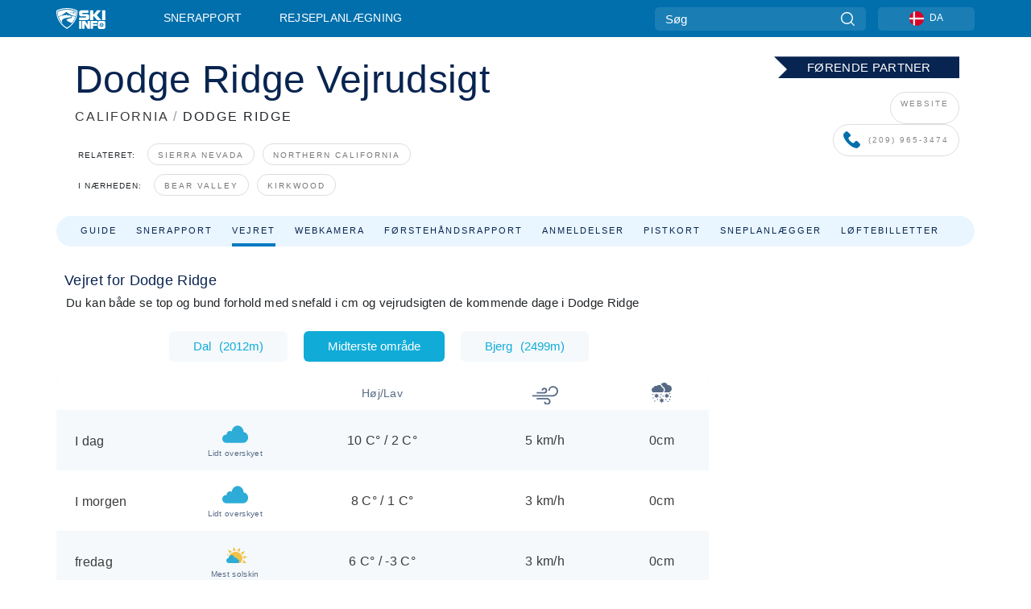

--- FILE ---
content_type: text/html; charset=utf-8
request_url: https://www.skiinfo.dk/california/dodge-ridge/vejr
body_size: 75579
content:
<!DOCTYPE html><html lang="da-DK"><head><meta charSet="utf-8"/><title>Vejret for Dodge Ridge, : Se skivejret og få vejrmelding</title><meta name="viewport" content="initial-scale=1.0, width=device-width"/><meta name="description" content="Vejret i Dodge Ridge. Daglig vejrudsigt og vejrprognoser for Dodge Ridge, ."/><link rel="canonical" href="https://www.skiinfo.dk/california/dodge-ridge/vejr"/><meta name="smartbanner:title" content="OnTheSnow Ski &amp; Snow Report"/><meta name="smartbanner:author" content="Ski &amp; Snow Conditions"/><meta name="smartbanner:hide-path" content="/"/><meta name="smartbanner:icon-apple" content="https://images.onthesnow.com/images/apple-touch-icon.png"/><meta name="smartbanner:icon-google" content="https://images.onthesnow.com/images/apple-touch-icon.png"/><meta name="smartbanner:button" content="ÅBEN"/><meta name="smartbanner:button-url-apple" content="https://apps.apple.com/us/app/onthesnow-ski-snow-report/id300412347"/><meta name="smartbanner:button-url-google" content="https://play.google.com/store/apps/details?id=com.skireport"/><meta name="smartbanner:enabled-platforms" content="android,ios"/><meta name="smartbanner:close-label" content="Close"/><meta property="og:url" content="https://www.skiinfo.dk/california/dodge-ridge/vejr"/><meta property="og:type" content="website"/><meta property="og:title" content="Vejret for Dodge Ridge, : Se skivejret og få vejrmelding"/><meta property="og:locale" content="da-DK"/><meta property="og:description" content="Vejret i Dodge Ridge. Daglig vejrudsigt og vejrprognoser for Dodge Ridge, ."/><meta property="og:image" content="https://cdn.bfldr.com/WIENNW6Q/as/38mw6hj8ckwfc4s7f2srb9/Dodge_Ridge?auto=webp&amp;format=png"/><meta name="twitter:card" content="summary_large_image"/><meta property="twitter:url" content="https://www.skiinfo.dk/california/dodge-ridge/vejr"/><meta name="twitter:site" content="@onthesnow"/><meta name="twitter:title" content="Vejret for Dodge Ridge, : Se skivejret og få vejrmelding"/><meta name="twitter:description" content="Vejret i Dodge Ridge. Daglig vejrudsigt og vejrprognoser for Dodge Ridge, ."/><meta name="twitter:image" content="https://cdn.bfldr.com/WIENNW6Q/as/38mw6hj8ckwfc4s7f2srb9/Dodge_Ridge?auto=webp&amp;format=png"/><link rel="manifest" href="/manifest.json"/><meta name="next-head-count" content="28"/><link rel="apple-touch-icon" sizes="180x180" href="/apple-touch-icon.png"/><link rel="icon" type="image/png" sizes="32x32" href="/favicon-32x32.png"/><link rel="icon" type="image/png" sizes="16x16" href="/favicon-16x16.png"/><link rel="mask-icon" href="/safari-pinned-tab.svg" color="#5bbad5"/><meta name="msapplication-TileColor" content="#2d89ef"/><meta name="theme-color" content="#ffffff"/><link rel="preconnect" href="https://fonts.googleapis.com"/><link rel="preconnect" href="https://fonts.gstatic.com" crossorigin="anonymous"/><link rel="preload" as="style" href="https://fonts.googleapis.com/css2?family=Roboto:wght@100;300;400;500;600;700;900&amp;family=Poppins:wght@100;300;400;500;600;700;900&amp;display=swap"/><link rel="stylesheet" href="https://fonts.googleapis.com/css2?family=Roboto:wght@100;300;400;500;600;700;900&amp;family=Poppins:wght@100;300;400;500;600;700;900&amp;display=swap" media="print"/><noscript><link rel="stylesheet" href="https://fonts.googleapis.com/css2?family=Roboto:wght@100;300;400;500;600;700;900&amp;family=Poppins:wght@100;300;400;500;600;700;900&amp;display=swap"/></noscript><link href="https://fonts.googleapis.com/css2?family=Poppins:ital,wght@0,300;0,400;0,500;0,600;0,700;0,800;1,300;1,400;1,500;1,600;1,700;1,800&amp;display=swap" rel="stylesheet"/><script type="text/plain" async="" class="optanon-category-C0004">(function(w,d,s,l,i){w[l]=w[l]||[];w[l].push({'gtm.start':
          new Date().getTime(),event:'gtm.js'});var f=d.getElementsByTagName(s)[0],
          j=d.createElement(s),dl=l!='dataLayer'?'&l='+l:'';j.async=true;j.src=
          'https://www.googletagmanager.com/gtm.js?id='+i+dl;f.parentNode.insertBefore(j,f);
          })(window,document,'script','dataLayer','GTM-5SCH5W8');</script><meta name="google-site-verification" content="xl1i2-dmbSSbf9QcrH_CPJD-rNGTfsgID4aZRSyJR_Q"/><style>
                    #onetrust-consent-sdk { display: none }
                    </style><script type="text/javascript">
          window.OptanonWrapper = function() {
            console.log("OptanonWrapper fired", OneTrust.IsAlertBoxClosed());
            window.isOneTrustScriptLoaded = true;

            if (window.parseOTCookie) {
              parseOTCookie(true);
            }
          }</script><script type="text/javascript" src="//ajax.googleapis.com/ajax/libs/jquery/3.6.1/jquery.min.js"></script><script type="text/javascript" src="//min.skiinfo.dk/c/assets/pigeon.js?v1"></script><script type="text/javascript">var Pigeon = new PigeonClass({
                    subdomain: 'min.skiinfo.dk',
                    fingerprint: true,
                    idp: false // true if subdomain does not share the same primary domain this script is installed on
                   });
                
                Pigeon.oneTrust('enable', { ignoreCookieCategories:['C0001','C0003'] } );
                   
                Pigeon.paywall({
                    // redirect: true || 'modal' Setting true or false tells Pigeon whether to redirect to 
                    // preset promotional page or not. Setting 'modal' tells the page to popup the
                    // standard promotional dialog.
                    redirect:false, 
                    free:false, // default: false. Setting true overrides the Pigeon Cloud presets, allowing this page to be free.
                    success:function(response){
                    // do stuff here with response
                    // See Pigeon Response Reference in documentation for available variables.
                    }
                });
                
                
                </script><script defer="" type="text/javascript">Pigeon.paywallPromise.done(function(response){
                // Is user logged in and enabled
                if( response.user_status ){
                    window.pigeonProps = {
                       trKey: 'nav.footer.accountSettings',
                       href: 'https://min.skiinfo.dk/user/',
                       fallback: 'Account Settings'
                    }
                } else {
                    window.pigeonProps = {
                       trKey: 'nav.footer.rejectConsent',
                       href: 'https://www.skiinfo.dk/news/privatlivspolitik/',
                       fallback: 'Reject Consent'
                    }
                }
                if(window.updatePigeonProps) {
                    window.updatePigeonProps();
                }
            });</script><script src="https://cdn.cookielaw.org/scripttemplates/otSDKStub.js" type="text/javascript" charSet="UTF-8" data-domain-script="9f761489-2fec-451c-af0d-107df5674dc1"></script><link rel="stylesheet" href="/smartbanner/smartbanner.min.css"/><script defer="" src="/smartbanner/smartbanner.min.js"></script><link rel="preload" href="https://nextjs.onthesnow.com/_next/static/css/aa0e96e459c5c095.css" as="style"/><link rel="stylesheet" href="https://nextjs.onthesnow.com/_next/static/css/aa0e96e459c5c095.css" data-n-g=""/><link rel="preload" href="https://nextjs.onthesnow.com/_next/static/css/4de4e3fbe9b82a94.css" as="style"/><link rel="stylesheet" href="https://nextjs.onthesnow.com/_next/static/css/4de4e3fbe9b82a94.css" data-n-p=""/><link rel="preload" href="https://nextjs.onthesnow.com/_next/static/css/d6715af7501c8f60.css" as="style"/><link rel="stylesheet" href="https://nextjs.onthesnow.com/_next/static/css/d6715af7501c8f60.css" data-n-p=""/><link rel="preload" href="https://nextjs.onthesnow.com/_next/static/css/bbeff2243bc511f4.css" as="style"/><link rel="stylesheet" href="https://nextjs.onthesnow.com/_next/static/css/bbeff2243bc511f4.css" data-n-p=""/><link rel="preload" href="https://nextjs.onthesnow.com/_next/static/css/56a9a8783b6ce40a.css" as="style"/><link rel="stylesheet" href="https://nextjs.onthesnow.com/_next/static/css/56a9a8783b6ce40a.css"/><noscript data-n-css=""></noscript><script defer="" nomodule="" src="https://nextjs.onthesnow.com/_next/static/chunks/polyfills-c67a75d1b6f99dc8.js"></script><script defer="" src="https://nextjs.onthesnow.com/_next/static/chunks/5953.41bbe2dd86498f39.js"></script><script defer="" src="https://nextjs.onthesnow.com/_next/static/chunks/2220.d81ed58aed146073.js"></script><script src="https://nextjs.onthesnow.com/_next/static/chunks/webpack-96a018f949c865e6.js" defer=""></script><script src="https://nextjs.onthesnow.com/_next/static/chunks/framework-c785d58f95541f19.js" defer=""></script><script src="https://nextjs.onthesnow.com/_next/static/chunks/main-35ccc97ee3abffe0.js" defer=""></script><script src="https://nextjs.onthesnow.com/_next/static/chunks/pages/_app-2a1e0abe92af223a.js" defer=""></script><script src="https://nextjs.onthesnow.com/_next/static/chunks/fec483df-025b67593f65e72d.js" defer=""></script><script src="https://nextjs.onthesnow.com/_next/static/chunks/9669-b100a0bcd7abbd2e.js" defer=""></script><script src="https://nextjs.onthesnow.com/_next/static/chunks/9861-1e768c62a1e811b5.js" defer=""></script><script src="https://nextjs.onthesnow.com/_next/static/chunks/4221-2d3eed0b0f8c238c.js" defer=""></script><script src="https://nextjs.onthesnow.com/_next/static/chunks/2050-63886329d538a06f.js" defer=""></script><script src="https://nextjs.onthesnow.com/_next/static/chunks/1605-9dcf4a4be1483119.js" defer=""></script><script src="https://nextjs.onthesnow.com/_next/static/chunks/8033-bdfbe0588b213143.js" defer=""></script><script src="https://nextjs.onthesnow.com/_next/static/chunks/1036-d3fc8e39a0906a4d.js" defer=""></script><script src="https://nextjs.onthesnow.com/_next/static/chunks/247-f8c3f07f9875f43b.js" defer=""></script><script src="https://nextjs.onthesnow.com/_next/static/chunks/1983-c19dd9e6bb573c6a.js" defer=""></script><script src="https://nextjs.onthesnow.com/_next/static/chunks/2974-570e456ff5fece53.js" defer=""></script><script src="https://nextjs.onthesnow.com/_next/static/chunks/1994-e496443910856d54.js" defer=""></script><script src="https://nextjs.onthesnow.com/_next/static/chunks/7796-e38cda8f07e00c24.js" defer=""></script><script src="https://nextjs.onthesnow.com/_next/static/chunks/1-4cf52f3bf0872ab3.js" defer=""></script><script src="https://nextjs.onthesnow.com/_next/static/chunks/2797-0ccd6666e06d2eae.js" defer=""></script><script src="https://nextjs.onthesnow.com/_next/static/chunks/536-7ece813bf4d4505f.js" defer=""></script><script src="https://nextjs.onthesnow.com/_next/static/chunks/pages/%5Bregion%5D/%5Bresort%5D/vejr-8f68de34e968dc80.js" defer=""></script><script src="https://nextjs.onthesnow.com/_next/static/2.8.17_da-DK/_buildManifest.js" defer=""></script><script src="https://nextjs.onthesnow.com/_next/static/2.8.17_da-DK/_ssgManifest.js" defer=""></script></head><body><div id="__next"><noscript><iframe title="Google Tag Manager" src="https://www.googletagmanager.com/ns.html?id=GTM-5SCH5W8" height="0" width="0" style="display:none;visibility:hidden"></iframe></noscript><div id="GPTScripts"></div><noscript><img height="1" width="1" alt="facebook-pixel" class="optanon-category-C0004" style="display:none" src="https://www.facebook.com/tr?id=419774891779343&amp;ev=PageView&amp;noscript=1"/></noscript><div id="FPC-with-scripts"></div><noscript><img style="position:absolute" alt="" src="https://pubads.g.doubleclick.net/activity;dc_iu=/7730/DFPAudiencePixel;ord=1;dc_seg=7264807841?" width="1" height="1"/></noscript><nav class="styles_box___Anpz"><div class="container-xl p-0"><div><div class="styles_logo__SQxSo"><a tabindex="-1" href="/"><svg viewBox="0 0 240 102" fill="none" xmlns="http://www.w3.org/2000/svg"><path d="M102.491 12.257C93.605 6.504 73.678.17 51.498 0 29.322.17 9.396 6.504.506 12.257.19 12.466-7.634 64.974 51.498 102c59.137-37.026 51.315-89.534 50.993-89.743zM51.498 95.839C-2.108 62.676 4.987 15.647 5.275 15.466c8.057-5.159 26.122-10.828 46.223-10.98 20.103.152 38.17 5.821 46.232 10.98.284.18 7.381 47.21-46.232 80.373z" fill="#fff"></path><path d="M95.565 17.875C87.878 13.24 70.659 8.135 51.496 8c-19.16.134-36.378 5.24-44.058 9.875-.136.083-1.82 10.26 2.478 24.125.379-.2 14.336-7.552 21.544-11.417 7.53-4.04 17.358-11.62 17.8-11.646.689-.055 3.613 4.09 14.262 9.794 9.742 5.223 17.17 8.15 29.925 12.053 3.836-13.24 2.248-22.829 2.118-22.909zm-11.248-1.893l1.181 3.463 3.508-1.154-1.136 2.246-3.51 1.16-1.179-3.466 1.136-2.249zM69.67 19.416l1.194 1.636 1.659-1.17-.228 1.365-1.658 1.174-1.194-1.638.227-1.367zm-2.68 4.249l1.662-1.175-1.192-1.633 1.39.224 1.19 1.633-1.662 1.177-1.389-.226zm4.484 2.52L70.28 24.55l-1.66 1.17.228-1.366 1.66-1.174 1.194 1.638-.228 1.367zm2.212-1.44l-1.39-.223-1.19-1.632 1.663-1.176 1.389.225-1.665 1.174 1.193 1.633zm6.023-7.43l2.283 1.12 1.178 3.452-3.518 1.164-2.286-1.121 3.517-1.16-1.174-3.455zm4.057 11.341l-1.18-3.462-3.509 1.157 1.136-2.25 3.514-1.158 1.178 3.464-1.139 2.25zm1.641 5.395l.502-.941-.951-.493.707-.217.954.493-.502.94-.71.218zm.245-2.625l.956.494.503-.94.22.699-.5.937-.959-.494-.22-.696zm1.519 2.278l-.502.938-.22-.697.503-.94.953.494.222.697-.956-.492zm.944-.484l-.954-.492.505-.942.707-.217-.502.942.954.494-.71.215zm-.912-9.348l1.175 3.455-2.285-1.12-1.178-3.457 3.519-1.16 2.287 1.123-3.518 1.16z" fill="#fff"></path><path d="M84.931 42.607s-10.153-4.69-18.103-6.586c-2.128-.507 18.47 8.436 2.874 13.506-12.287 3.996-40.062 5.897 5.4 23.473C84.922 62.421 90.212 51.65 93 42.451c-1.67-.624-5.736-2.052-14.026-4.534-3.239-.966 5.37 3.723 5.957 4.69z" fill="#fff"></path><path d="M56.27 47.143c34.427-3.23 1.611-14.096 1.611-14.096l-.367 6.755s-5.93-7.49-7.103-8.664c-1.174-1.174-4.542 5.582-5.421 4.259-.879-1.32-4.76-1.984-7.692-.66-2.93 1.321-8.13 5.067-9.23 5.286-2.906.584 10.336-9.803 6.082-7.71-6.514 3.207-17.283 7.943-23.15 11.46 3.195 9.521 9.159 20.56 20.074 31.227-7.313-11.242-8.278-24.717 25.196-27.857zM230.613 62.603c-9.504 0-19.656.022-19.656.022s-4.722-.094-6.754 3.064c-2.025 3.143-1.822 6.597-1.822 6.597v19.507s-.04 5.439 2.809 7.769c2.849 2.332 6.178 2.023 6.178 2.023h18.845s9.149.906 9.149-9.852V72.33c-.002 0 .745-9.727-8.749-9.727zm-11.008 7.182l3.228 6.364 6.365-3.205-1.532 4.654-6.366 3.213-3.229-6.367 1.534-4.659zm-11.585 13.42l6.385-3.218-3.217-6.348 4.669 1.532 3.226 6.343-6.386 3.218-4.677-1.527zm14.111 11.217l-3.223-6.362-6.365 3.207 1.528-4.66 6.372-3.21 3.224 6.365-1.536 4.66zm5.203-10.193l3.22 6.345-4.673-1.527-3.223-6.354 6.382-3.213 4.681 1.532-6.387 3.217zM111 45.9h33.335v-5.374h-19.736c-1.504 0-2.81-.047-3.925-.143-1.114-.094-2.085-.261-2.914-.502-.828-.238-1.554-.56-2.176-.967a10.978 10.978 0 01-1.787-1.469c-1.863-1.91-2.797-4.634-2.797-8.172V23.9c0-2.818.232-4.992.699-6.521.467-1.529 1.295-2.77 2.488-3.727 1.189-1.003 2.653-1.694 4.39-2.077 1.734-.383 4.207-.575 7.42-.575h30.849v12.9h-29.761v5.373h17.25c3.211 0 5.646.133 7.304.396 1.658.263 3.081.728 4.274 1.398 1.45.812 2.565 2.042 3.342 3.69.777 1.648 1.165 3.57 1.165 5.768v5.373c0 2.677-.272 4.78-.815 6.307a8.17 8.17 0 01-2.759 3.798c-.673.526-1.373.968-2.099 1.326-.726.358-1.58.645-2.563.86-.985.216-2.111.37-3.381.467a60.28 60.28 0 01-4.467.143H111v-12.9zM164.061 11h16.085v18.918h3.73L198.718 11h18.958l-19.97 23.648 21.525 24.15h-20.513l-14.843-18.416h-3.73v18.417h-16.084V11zM222.894 11h16.085v47.799h-16.085V11zM111 62.994h11.941v38.475H111V62.994zM126.226 62.994h14.94l11.133 18.344V62.994h11.941v38.475h-11.537l-14.538-23.535v23.535h-11.94V62.994h.001zM167.492 62.994h32.361v10.384h-20.42v4.614h20.421v8.48h-20.421v14.997h-11.941V62.994z" fill="#fff"></path></svg></a></div><div class="styles_desktopMenu__lxfmC"><a href="/snerapport">Snerapport</a><a href="/skisted">Rejseplanlægning</a></div></div><div><div class="styles_search__UiDjC"><form><input type="search" name="search" placeholder="Søg"/><button type="button" title="Søg"><svg viewBox="0 0 24 24" xmlns="http://www.w3.org/2000/svg"><path d="M10.57 0C4.74 0 0 4.741 0 10.57c0 5.827 4.741 10.568 10.57 10.568 5.827 0 10.568-4.741 10.568-10.569C21.138 4.741 16.397 0 10.57 0zm0 19.187c-4.753 0-8.619-3.866-8.619-8.618 0-4.752 3.866-8.618 8.618-8.618 4.752 0 8.618 3.866 8.618 8.618 0 4.752-3.866 8.618-8.618 8.618z"></path><path d="M23.714 22.334l-5.593-5.593a.975.975 0 10-1.38 1.38l5.593 5.593a.972.972 0 001.38 0 .975.975 0 000-1.38z"></path></svg></button></form></div><div class="styles_langPicker__IbnXq"><div class="styles_langWrapper__Fb8X0"><a class="styles_langButton__7sCTT"><div><img src="/assets/flags/DA.png" alt="DA" width="18" height="18" title="DA"/><span>DA</span></div></a><div class="styles_langDropdown__KCcDf"><a class="lang-select" href="https://www.onthesnow.com"><div><span>US</span></div></a><a class="lang-select" href="https://www.onthesnow.co.uk"><div><span>UK</span></div></a><a class="lang-select" href="https://www.skiinfo.se"><div><span>SV</span></div></a><a class="lang-select" href="https://www.onthesnow.sk"><div><span>SK</span></div></a><a class="lang-select" href="https://www.skiinfo.pl"><div><span>PL</span></div></a><a class="lang-select" href="https://www.skiinfo.de"><div><span>DE</span></div></a><a class="lang-select" href="https://es.skiinfo.com"><div><span>ES</span></div></a><a class="lang-select" href="https://www.skiinfo.it"><div><span>IT</span></div></a><a class="lang-select" href="https://www.skiinfo.no"><div><span>NO</span></div></a><a class="lang-select" href="https://www.skiinfo.dk"><div><span>DA</span></div></a><a class="lang-select" href="https://www.skiinfo.fr"><div><span>FR</span></div></a><a class="lang-select" href="https://www.skiinfo.nl"><div><span>NL</span></div></a><a class="lang-select" href="https://www.onthesnow.cz"><div><span>CZ</span></div></a></div></div></div><div tabindex="-1" role="button" class="styles_searchToggle__L4_lN"><svg viewBox="0 0 24 24" xmlns="http://www.w3.org/2000/svg"><path d="M10.57 0C4.74 0 0 4.741 0 10.57c0 5.827 4.741 10.568 10.57 10.568 5.827 0 10.568-4.741 10.568-10.569C21.138 4.741 16.397 0 10.57 0zm0 19.187c-4.753 0-8.619-3.866-8.619-8.618 0-4.752 3.866-8.618 8.618-8.618 4.752 0 8.618 3.866 8.618 8.618 0 4.752-3.866 8.618-8.618 8.618z"></path><path d="M23.714 22.334l-5.593-5.593a.975.975 0 10-1.38 1.38l5.593 5.593a.972.972 0 001.38 0 .975.975 0 000-1.38z"></path></svg></div><div tabindex="-1" role="button" class="styles_burger__OiHl4"><svg viewBox="0 0 25 20" xmlns="http://www.w3.org/2000/svg"><rect width="25" height="3.333" rx="1.667"></rect><rect y="8.334" width="25" height="3.333" rx="1.667"></rect><rect y="16.666" width="25" height="3.333" rx="1.667"></rect></svg></div></div></div><div class="styles_mobileMenu__EWmNZ"><div class="styles_head__cDv3M"><div class="container"><div tabindex="-1" role="button" class="styles_burger__OiHl4"><svg viewBox="0 0 25 20" xmlns="http://www.w3.org/2000/svg"><rect width="25" height="3.333" rx="1.667"></rect><rect y="8.334" width="25" height="3.333" rx="1.667"></rect><rect y="16.666" width="25" height="3.333" rx="1.667"></rect></svg></div></div></div><div class="styles_links__OPHIm"><a href="/snerapport">Snerapport</a></div></div></nav><div class="SizeMonitor_wrapper__pWZ2x" style="height:0px"><div class="SizeMonitor_inner__ea5ry"><div class="adunit_main__SsoLJ" data-resort="134" data-resort-name="Dodge Ridge" data-language="da-DK" data-country="USA"></div></div></div><div class="adunit_main__SsoLJ adunit_popup__ikrQJ" data-resort="134" data-resort-name="Dodge Ridge" data-language="da-DK" data-country="USA"></div><div class="container-xl content-container"><div class="styles_header__LIzdC"><div class="styles_content__17ubJ"><div class="styles_hero__28E9o"><div class="styles_row___yPCL styles_partnerContainer__qvCBC styles_noVideo__BhTAu"><div class="styles_noVideoPremierBadge__Dno0n"><div><svg width="230" height="32" fill="none" xmlns="http://www.w3.org/2000/svg"><path d="M0 32.202h230.716V.158H0L16.05 16.18 0 32.202z" fill="#082450"></path></svg><p>FØRENDE PARTNER</p></div></div><div class="styles_column__dnZd3 styles_noVideoRow__9TNZv"><a href="http://www.dodgeridge.com" target="_blank" rel="noreferrer nofollow">WEBSITE</a><a href="tel:(209) 965-3474" target="_blank" rel="noreferrer nofollow"><svg width="21" height="22" fill="none" xmlns="http://www.w3.org/2000/svg"><path d="M20.428 15.512l-2.93-2.93c-1.047-1.047-2.826-.628-3.245.732-.314.943-1.36 1.466-2.303 1.256-2.093-.523-4.919-3.244-5.442-5.442-.314-.942.314-1.989 1.256-2.303 1.36-.418 1.78-2.198.733-3.244L5.566.65c-.837-.734-2.093-.734-2.826 0L.751 2.638c-1.988 2.093.21 7.64 5.129 12.56 4.92 4.919 10.466 7.221 12.56 5.128l1.988-1.989c.733-.837.733-2.093 0-2.826z" fill="#006FAC"></path></svg>(209) 965-3474</a></div></div><div><div class="styles_title__nwByn"><h1>Dodge Ridge Vejrudsigt</h1></div><div class="styles_subtitle__uu40P"><h2><a href="/california/snerapport">CALIFORNIA</a> <span class="styles_seperator__rWZRs">/</span> <!-- -->DODGE RIDGE</h2></div><div class="styles_tagsContainer__wqBiQ"><div class="styles_rows__4zqtZ"><div class="styles_row___yPCL"><p>Relateret:</p><a class="styles_tag__GOIyD" href="/sierra-nevada/snerapport">Sierra Nevada</a><a class="styles_tag__GOIyD" href="/northern-california/snerapport">Northern California</a></div><div class="styles_row___yPCL"><p>I nærheden:</p><a class="styles_tag__GOIyD" href="/california/bear-valley/snerapport">Bear Valley</a><a class="styles_tag__GOIyD" href="/california/kirkwood/snerapport">Kirkwood</a></div></div></div></div></div><div class="styles_links__CG2WY"><div class="Link_linkContainer__j_XC5"><a href="/california/dodge-ridge/skisted" rel="" class="Link_link__jRQZF Link_redesigned___kOm_">Guide</a></div><div class="Link_linkContainer__j_XC5"><a href="/california/dodge-ridge/snerapport" rel="" class="Link_link__jRQZF Link_redesigned___kOm_">Snerapport</a></div><div class="Link_linkContainer__j_XC5 Link_active__r16jD"><a href="/california/dodge-ridge/vejr" rel="" class="Link_link__jRQZF Link_redesigned___kOm_">Vejret</a></div><div class="Link_linkContainer__j_XC5"><a href="/california/dodge-ridge/webcams" rel="" class="Link_link__jRQZF Link_redesigned___kOm_">Webkamera</a></div><div class="Link_linkContainer__j_XC5"><a href="/california/dodge-ridge/snerapport-vurderinger" rel="" class="Link_link__jRQZF Link_redesigned___kOm_">Førstehåndsrapport</a></div><div class="Link_linkContainer__j_XC5"><a href="/california/dodge-ridge/vurderinger" rel="" class="Link_link__jRQZF Link_redesigned___kOm_">Anmeldelser</a></div><div class="Link_linkContainer__j_XC5"><a href="/california/dodge-ridge/pistekort" rel="" class="Link_link__jRQZF Link_redesigned___kOm_">Pistkort</a></div><div class="Link_linkContainer__j_XC5"><a href="/california/dodge-ridge/snehistorik" rel="" class="Link_link__jRQZF Link_redesigned___kOm_">Sneplanlægger</a></div><div class="Link_linkContainer__j_XC5"><a href="/california/dodge-ridge/liftkort" rel="" class="Link_link__jRQZF Link_redesigned___kOm_">Løftebilletter</a></div></div></div></div><div class="styles_layout__Zkjid layout-container"><style>#nprogress{pointer-events:none}#nprogress .bar{background:#29d;position:fixed;z-index:1600;top: 0;left:0;width:100%;height:3px}#nprogress .peg{display:block;position:absolute;right:0;width:100px;height:100%;box-shadow:0 0 10px #29d,0 0 5px #29d;opacity:1;-webkit-transform:rotate(3deg) translate(0px,-4px);-ms-transform:rotate(3deg) translate(0px,-4px);transform:rotate(3deg) translate(0px,-4px)}#nprogress .spinner{display:block;position:fixed;z-index:1600;top: 15px;right:15px}#nprogress .spinner-icon{width:18px;height:18px;box-sizing:border-box;border:2px solid transparent;border-top-color:#29d;border-left-color:#29d;border-radius:50%;-webkit-animation:nprogress-spinner 400ms linear infinite;animation:nprogress-spinner 400ms linear infinite}.nprogress-custom-parent{overflow:hidden;position:relative}.nprogress-custom-parent #nprogress .bar,.nprogress-custom-parent #nprogress .spinner{position:absolute}@-webkit-keyframes nprogress-spinner{0%{-webkit-transform:rotate(0deg)}100%{-webkit-transform:rotate(360deg)}}@keyframes nprogress-spinner{0%{transform:rotate(0deg)}100%{transform:rotate(360deg)}}</style><div class="styles_main__AIw_d"><article class="styles_box__DnDyN"><div class="styles_box__nvOx2"><h2 class="styles_title__7rSWH">Vejret for Dodge Ridge</h2><div class="styles_links__vwiP3"></div></div><div class="styles_box__A8NLW">Du kan både se top og bund forhold med snefald i cm og vejrudsigten de kommende dage i Dodge Ridge</div></article><div><div class="styles_wrap__WprTA"><div class="styles_tabs__j0zzx"><button type="button" class="">Dal<span class="styles_elevation__djDel">(<!-- -->2012m<!-- -->)</span></button><button type="button" class="styles_active__FuBm4">Midterste område</button><button type="button" class="">Bjerg<span class="styles_elevation__djDel">(<!-- -->2499m<!-- -->)</span></button></div><div><div class="styles_outer__3xS_g"><div class="styles_scrollLeft__jpFM6"><svg viewBox="0 0 8 10"><path d="M.742 5.128L6.945.946a.705.705 0 01.73.009c.194.135.194.35 0 .484L1.839 5.375 7.676 9.31c.202.136.202.357 0 .493a.705.705 0 01-.731 0L.742 5.621c-.202-.136-.202-.356 0-.493z"></path></svg></div><div class="styles_scrollRight__YU6x_"><svg viewBox="0 0 8 10" xmlns="http://www.w3.org/2000/svg"><path d="M7.675 5.129L1.473.947a.705.705 0 00-.731.009c-.194.135-.194.349 0 .484l5.837 3.935L.742 9.311c-.202.136-.202.357 0 .493a.705.705 0 00.73 0l6.203-4.182c.202-.136.202-.357 0-.493z"></path></svg></div><div class="styles_inner__GRfHF"><div class="styles_autoScroll__pR1El"><section class="styles_box__PKj_E"><table><caption style="display:none">Daglig vejrudsigt</caption><thead class="styles_box__0Wp3L"><th class="styles_title__SK3Uu"></th><th class="styles_base__gWsQU"><span class="styles_h5__dWTuA">Høj/Lav</span></th><th class="styles_icon__9wcx8 styles_wind__xeyu_" title="Vindhastighed"><svg width="32" height="32" xmlns="http://www.w3.org/2000/svg"><path d="M18.055 19.14H5.166v1.875h12.89c1.439 0 2.61 1.171 2.61 2.611a2.328 2.328 0 01-2.325 2.325 2.064 2.064 0 01-2.062-2.062h-1.875a3.942 3.942 0 003.937 3.937c2.316 0 4.2-1.884 4.2-4.2a4.491 4.491 0 00-4.486-4.486zM25.646 4.174a5.925 5.925 0 00-5.918 5.918h1.875a4.047 4.047 0 014.043-4.043c2.47 0 4.479 2.01 4.479 4.48a4.96 4.96 0 01-4.954 4.954H0v1.875h25.17a6.837 6.837 0 006.83-6.83 6.362 6.362 0 00-6.354-6.354z"></path><path d="M14.743 6.402a3.33 3.33 0 00-3.326 3.326h1.875c0-.8.651-1.451 1.451-1.451.916 0 1.66.745 1.66 1.66a1.89 1.89 0 01-1.887 1.888h-9.35V13.7h9.35a3.767 3.767 0 003.763-3.763 3.54 3.54 0 00-3.536-3.535z"></path></svg></th><th class="styles_icon__9wcx8 styles_snow__4unDJ" title="Sneprognose"><svg width="25" height="25" xmlns="http://www.w3.org/2000/svg"><path d="M14.825 20.972a.732.732 0 00-1-.268l-.593.342v-.685a.732.732 0 10-1.465 0v.685l-.593-.342a.732.732 0 10-.732 1.268l.592.342-.593.343a.732.732 0 10.733 1.268l.593-.342v.684a.732.732 0 101.465 0v-.684l.592.342a.729.729 0 001-.268.732.732 0 00-.267-1l-.593-.343.593-.342c.35-.202.47-.65.268-1zM20.904 16.797l-.593-.342.593-.342a.732.732 0 00-.733-1.269l-.593.343v-.685a.733.733 0 00-1.465 0v.684l-.592-.342a.732.732 0 10-.733 1.269l.593.342-.593.342a.732.732 0 10.733 1.269l.592-.342v.684a.732.732 0 001.465 0v-.684l.593.342a.732.732 0 10.732-1.269zM8.477 15.112a.732.732 0 00-1-.268l-.593.343v-.685a.732.732 0 00-1.465 0v.684l-.593-.342a.732.732 0 10-.732 1.269l.593.342-.593.342a.732.732 0 10.732 1.269l.593-.342v.684a.732.732 0 001.465 0v-.684l.593.342a.729.729 0 001-.268.732.732 0 00-.268-1l-.593-.343.593-.342c.35-.202.47-.65.268-1zM22.51 14.502a.732.732 0 100-1.465.732.732 0 000 1.465zM23.485 18.408a.732.732 0 100-1.465.732.732 0 000 1.465zM22.51 21.826a.732.732 0 100-1.465.732.732 0 000 1.465zM17.626 21.826a.732.732 0 100-1.465.732.732 0 000 1.465zM20.067 24.268a.732.732 0 100-1.465.732.732 0 000 1.465zM1.514 15.479a.732.732 0 100-1.465.732.732 0 000 1.465zM2.002 19.873a.732.732 0 100-1.465.732.732 0 000 1.465zM7.373 21.826a.732.732 0 100-1.465.732.732 0 000 1.465zM10.791 18.896a.732.732 0 100-1.464.732.732 0 000 1.464zM14.209 17.432a.732.732 0 100-1.465.732.732 0 000 1.465zM11.768 15.479a.732.732 0 100-1.465.732.732 0 000 1.465zM3.955 23.78a.732.732 0 100-1.466.732.732 0 000 1.465zM11.963 12.207h-8.79A3.177 3.177 0 010 9.033a3.18 3.18 0 012.525-3.107 2.69 2.69 0 012.602-2.02c.405 0 .8.092 1.159.265A3.664 3.664 0 019.033 2.93a3.668 3.668 0 013.602 3.001 3.18 3.18 0 012.502 3.102 3.177 3.177 0 01-3.174 3.174z"></path><path d="M20.361 2.93c-.185 0-.371.011-.558.034A4.644 4.644 0 0015.478 0a4.64 4.64 0 00-3.905 2.138 5.125 5.125 0 012.261 2.651 4.647 4.647 0 012.767 4.244 4.621 4.621 0 01-1.258 3.174h5.018A4.644 4.644 0 0025 7.568a4.644 4.644 0 00-4.639-4.638z"></path></svg></th></thead><tbody><tr class="styles_box__0Wp3L styles_other__YtKaF"><th scope="row" class="styles_title__SK3Uu"><div class="styles_titleWrapper__VxuVY"><span class="styles_h4__r_Yhw styles_title__SK3Uu">I dag</span><div class="styles_weatherDescription__1dEDh"><div class="styles_iconWeather___AZ_I"><div title="Lidt overskyet"><svg viewBox="0 0 30 20" fill="none" xmlns="http://www.w3.org/2000/svg"><path d="M24.785 7.539C24.68 3.355 21.608 0 17.832 0c-3.563 0-6.502 2.992-6.906 6.848a3.624 3.624 0 00-2.09-.67c-2.173 0-3.934 1.965-3.934 4.389 0 .184.032 0-.676 0C1.89 10.567 0 12.68 0 15.283c0 2.374 1.571 4.336 3.615 4.666.16.034.325.051.493.051h19.938c.07 0 .093-.008.096-.015.09.005.175.015.267.015C27.496 20 30 17.206 30 13.76c0-3.306-2.301-6.003-5.215-6.221z" fill="#2CACD7"></path></svg><span>Lidt overskyet</span></div></div></div></div></th><td class="styles_base__gWsQU"><span class="styles_h4__r_Yhw">10 C°<!-- --> <!-- -->/<!-- --> <!-- -->2 C°</span></td><td class="styles_wind__xeyu_" aria-label="Vindhastighed"><span class="styles_h4__r_Yhw">5 km/h</span></td><td class="styles_snow__4unDJ" aria-label="Sneprognose"><span class="styles_h4__r_Yhw">0cm</span></td></tr><tr class="styles_box__0Wp3L"><th scope="row" class="styles_title__SK3Uu"><div class="styles_titleWrapper__VxuVY"><span class="styles_h4__r_Yhw styles_title__SK3Uu">I morgen</span><div class="styles_weatherDescription__1dEDh"><div class="styles_iconWeather___AZ_I"><div title="Lidt overskyet"><svg viewBox="0 0 30 20" fill="none" xmlns="http://www.w3.org/2000/svg"><path d="M24.785 7.539C24.68 3.355 21.608 0 17.832 0c-3.563 0-6.502 2.992-6.906 6.848a3.624 3.624 0 00-2.09-.67c-2.173 0-3.934 1.965-3.934 4.389 0 .184.032 0-.676 0C1.89 10.567 0 12.68 0 15.283c0 2.374 1.571 4.336 3.615 4.666.16.034.325.051.493.051h19.938c.07 0 .093-.008.096-.015.09.005.175.015.267.015C27.496 20 30 17.206 30 13.76c0-3.306-2.301-6.003-5.215-6.221z" fill="#2CACD7"></path></svg><span>Lidt overskyet</span></div></div></div></div></th><td class="styles_base__gWsQU"><span class="styles_h4__r_Yhw">8 C°<!-- --> <!-- -->/<!-- --> <!-- -->1 C°</span></td><td class="styles_wind__xeyu_" aria-label="Vindhastighed"><span class="styles_h4__r_Yhw">3 km/h</span></td><td class="styles_snow__4unDJ" aria-label="Sneprognose"><span class="styles_h4__r_Yhw">0cm</span></td></tr><tr class="styles_box__0Wp3L styles_other__YtKaF"><th scope="row" class="styles_title__SK3Uu"><div class="styles_titleWrapper__VxuVY"><span class="styles_h4__r_Yhw styles_title__SK3Uu">fredag</span><div class="styles_weatherDescription__1dEDh"><div class="styles_iconWeather___AZ_I"><div title="Mest solskin"><svg viewBox="0 0 32 32" fill="none" xmlns="http://www.w3.org/2000/svg"><path d="M26.193 22L30 26l-5-.242c.28-.57.523-1.175.726-1.813.204-.643.358-1.289.467-1.945zM7.188 16.538c-.067.157-.12.31-.177.462A10.65 10.65 0 006 15l2 .07a9.635 9.635 0 00-.812 1.468zM8.977 14L7 9l5 2.831A11.483 11.483 0 008.977 14zM13 11l1.12-5L17 10.501A14.284 14.284 0 0013 11zM19.94 11.273c-.639-.203-1.29-.36-1.94-.468L22 7l-.245 5a13.397 13.397 0 00-1.815-.727zM24.199 14.389c-.371-.52-.77-.987-1.199-1.414L28 11l-2.833 5c-.276-.558-.6-1.1-.968-1.611zM26.39 18.974A14.34 14.34 0 0026 17l5 1.125L26.498 21c.011-.664-.024-1.344-.108-2.026zM18.475 26c-1.357 0 0-.115 0-.416 0-3.972-3.81-4.584-7.975-4.584-1.042 0-1.597-2.396-2.5-2.032.527-3.457 3.363-6.327 7.173-6.875 4.665-.675 9.023 2.386 9.73 6.832.428 2.707-.6 5.307-2.517 7.075-.822-.265-2.996 0-3.91 0z" fill="#F0C247"></path><path d="M7.781 19.77C7.837 17.676 9.476 16 11.49 16c1.9 0 3.467 1.496 3.683 3.424a2.022 2.022 0 011.114-.335c1.16 0 2.098.982 2.098 2.195 0 .091-.016 0 .361 0 1.245 0 2.254 1.056 2.254 2.358 0 1.186-.838 2.168-1.928 2.332a1.363 1.363 0 01-.263.026H8.175c-.037 0-.05-.004-.05-.008-.049.003-.094.008-.143.008C6.335 26 5 24.603 5 22.88c0-1.653 1.227-3.001 2.781-3.11z" fill="#2CACD7"></path></svg><span>Mest solskin</span></div></div></div></div></th><td class="styles_base__gWsQU"><span class="styles_h4__r_Yhw">6 C°<!-- --> <!-- -->/<!-- --> <!-- -->-3 C°</span></td><td class="styles_wind__xeyu_" aria-label="Vindhastighed"><span class="styles_h4__r_Yhw">3 km/h</span></td><td class="styles_snow__4unDJ" aria-label="Sneprognose"><span class="styles_h4__r_Yhw">0cm</span></td></tr><tr class="styles_box__0Wp3L"><th scope="row" class="styles_title__SK3Uu"><div class="styles_titleWrapper__VxuVY"><span class="styles_h4__r_Yhw styles_title__SK3Uu">lørdag</span><div class="styles_weatherDescription__1dEDh"><div class="styles_iconWeather___AZ_I"><div title="Mest solskin"><svg viewBox="0 0 32 32" fill="none" xmlns="http://www.w3.org/2000/svg"><path d="M26.193 22L30 26l-5-.242c.28-.57.523-1.175.726-1.813.204-.643.358-1.289.467-1.945zM7.188 16.538c-.067.157-.12.31-.177.462A10.65 10.65 0 006 15l2 .07a9.635 9.635 0 00-.812 1.468zM8.977 14L7 9l5 2.831A11.483 11.483 0 008.977 14zM13 11l1.12-5L17 10.501A14.284 14.284 0 0013 11zM19.94 11.273c-.639-.203-1.29-.36-1.94-.468L22 7l-.245 5a13.397 13.397 0 00-1.815-.727zM24.199 14.389c-.371-.52-.77-.987-1.199-1.414L28 11l-2.833 5c-.276-.558-.6-1.1-.968-1.611zM26.39 18.974A14.34 14.34 0 0026 17l5 1.125L26.498 21c.011-.664-.024-1.344-.108-2.026zM18.475 26c-1.357 0 0-.115 0-.416 0-3.972-3.81-4.584-7.975-4.584-1.042 0-1.597-2.396-2.5-2.032.527-3.457 3.363-6.327 7.173-6.875 4.665-.675 9.023 2.386 9.73 6.832.428 2.707-.6 5.307-2.517 7.075-.822-.265-2.996 0-3.91 0z" fill="#F0C247"></path><path d="M7.781 19.77C7.837 17.676 9.476 16 11.49 16c1.9 0 3.467 1.496 3.683 3.424a2.022 2.022 0 011.114-.335c1.16 0 2.098.982 2.098 2.195 0 .091-.016 0 .361 0 1.245 0 2.254 1.056 2.254 2.358 0 1.186-.838 2.168-1.928 2.332a1.363 1.363 0 01-.263.026H8.175c-.037 0-.05-.004-.05-.008-.049.003-.094.008-.143.008C6.335 26 5 24.603 5 22.88c0-1.653 1.227-3.001 2.781-3.11z" fill="#2CACD7"></path></svg><span>Mest solskin</span></div></div></div></div></th><td class="styles_base__gWsQU"><span class="styles_h4__r_Yhw">5 C°<!-- --> <!-- -->/<!-- --> <!-- -->-11 C°</span></td><td class="styles_wind__xeyu_" aria-label="Vindhastighed"><span class="styles_h4__r_Yhw">5 km/h</span></td><td class="styles_snow__4unDJ" aria-label="Sneprognose"><span class="styles_h4__r_Yhw">0cm</span></td></tr><tr class="styles_box__0Wp3L styles_other__YtKaF"><th scope="row" class="styles_title__SK3Uu"><div class="styles_titleWrapper__VxuVY"><span class="styles_h4__r_Yhw styles_title__SK3Uu">søndag</span><div class="styles_weatherDescription__1dEDh"><div class="styles_iconWeather___AZ_I"><div title="Lidt overskyet"><svg viewBox="0 0 30 20" fill="none" xmlns="http://www.w3.org/2000/svg"><path d="M24.785 7.539C24.68 3.355 21.608 0 17.832 0c-3.563 0-6.502 2.992-6.906 6.848a3.624 3.624 0 00-2.09-.67c-2.173 0-3.934 1.965-3.934 4.389 0 .184.032 0-.676 0C1.89 10.567 0 12.68 0 15.283c0 2.374 1.571 4.336 3.615 4.666.16.034.325.051.493.051h19.938c.07 0 .093-.008.096-.015.09.005.175.015.267.015C27.496 20 30 17.206 30 13.76c0-3.306-2.301-6.003-5.215-6.221z" fill="#2CACD7"></path></svg><span>Lidt overskyet</span></div></div></div></div></th><td class="styles_base__gWsQU"><span class="styles_h4__r_Yhw">4 C°<!-- --> <!-- -->/<!-- --> <!-- -->-9 C°</span></td><td class="styles_wind__xeyu_" aria-label="Vindhastighed"><span class="styles_h4__r_Yhw">3 km/h</span></td><td class="styles_snow__4unDJ" aria-label="Sneprognose"><span class="styles_h4__r_Yhw">0cm</span></td></tr><tr class="styles_box__0Wp3L"><th scope="row" class="styles_title__SK3Uu"><div class="styles_titleWrapper__VxuVY"><span class="styles_h4__r_Yhw styles_title__SK3Uu">mandag</span><div class="styles_weatherDescription__1dEDh"><div class="styles_iconWeather___AZ_I"><div title="Lidt overskyet"><svg viewBox="0 0 30 20" fill="none" xmlns="http://www.w3.org/2000/svg"><path d="M24.785 7.539C24.68 3.355 21.608 0 17.832 0c-3.563 0-6.502 2.992-6.906 6.848a3.624 3.624 0 00-2.09-.67c-2.173 0-3.934 1.965-3.934 4.389 0 .184.032 0-.676 0C1.89 10.567 0 12.68 0 15.283c0 2.374 1.571 4.336 3.615 4.666.16.034.325.051.493.051h19.938c.07 0 .093-.008.096-.015.09.005.175.015.267.015C27.496 20 30 17.206 30 13.76c0-3.306-2.301-6.003-5.215-6.221z" fill="#2CACD7"></path></svg><span>Lidt overskyet</span></div></div></div></div></th><td class="styles_base__gWsQU"><span class="styles_h4__r_Yhw">4 C°<!-- --> <!-- -->/<!-- --> <!-- -->-6 C°</span></td><td class="styles_wind__xeyu_" aria-label="Vindhastighed"><span class="styles_h4__r_Yhw">4 km/h</span></td><td class="styles_snow__4unDJ" aria-label="Sneprognose"><span class="styles_h4__r_Yhw">0cm</span></td></tr><tr class="styles_box__0Wp3L styles_other__YtKaF"><th scope="row" class="styles_title__SK3Uu"><div class="styles_titleWrapper__VxuVY"><span class="styles_h4__r_Yhw styles_title__SK3Uu">tirsdag</span><div class="styles_weatherDescription__1dEDh"><div class="styles_iconWeather___AZ_I"><div title="Mest solskin"><svg viewBox="0 0 32 32" fill="none" xmlns="http://www.w3.org/2000/svg"><path d="M26.193 22L30 26l-5-.242c.28-.57.523-1.175.726-1.813.204-.643.358-1.289.467-1.945zM7.188 16.538c-.067.157-.12.31-.177.462A10.65 10.65 0 006 15l2 .07a9.635 9.635 0 00-.812 1.468zM8.977 14L7 9l5 2.831A11.483 11.483 0 008.977 14zM13 11l1.12-5L17 10.501A14.284 14.284 0 0013 11zM19.94 11.273c-.639-.203-1.29-.36-1.94-.468L22 7l-.245 5a13.397 13.397 0 00-1.815-.727zM24.199 14.389c-.371-.52-.77-.987-1.199-1.414L28 11l-2.833 5c-.276-.558-.6-1.1-.968-1.611zM26.39 18.974A14.34 14.34 0 0026 17l5 1.125L26.498 21c.011-.664-.024-1.344-.108-2.026zM18.475 26c-1.357 0 0-.115 0-.416 0-3.972-3.81-4.584-7.975-4.584-1.042 0-1.597-2.396-2.5-2.032.527-3.457 3.363-6.327 7.173-6.875 4.665-.675 9.023 2.386 9.73 6.832.428 2.707-.6 5.307-2.517 7.075-.822-.265-2.996 0-3.91 0z" fill="#F0C247"></path><path d="M7.781 19.77C7.837 17.676 9.476 16 11.49 16c1.9 0 3.467 1.496 3.683 3.424a2.022 2.022 0 011.114-.335c1.16 0 2.098.982 2.098 2.195 0 .091-.016 0 .361 0 1.245 0 2.254 1.056 2.254 2.358 0 1.186-.838 2.168-1.928 2.332a1.363 1.363 0 01-.263.026H8.175c-.037 0-.05-.004-.05-.008-.049.003-.094.008-.143.008C6.335 26 5 24.603 5 22.88c0-1.653 1.227-3.001 2.781-3.11z" fill="#2CACD7"></path></svg><span>Mest solskin</span></div></div></div></div></th><td class="styles_base__gWsQU"><span class="styles_h4__r_Yhw">7 C°<!-- --> <!-- -->/<!-- --> <!-- -->-6 C°</span></td><td class="styles_wind__xeyu_" aria-label="Vindhastighed"><span class="styles_h4__r_Yhw">2 km/h</span></td><td class="styles_snow__4unDJ" aria-label="Sneprognose"><span class="styles_h4__r_Yhw">0cm</span></td></tr><tr class="styles_box__0Wp3L"><th scope="row" class="styles_title__SK3Uu"><div class="styles_titleWrapper__VxuVY"><span class="styles_h4__r_Yhw styles_title__SK3Uu">onsdag</span><div class="styles_weatherDescription__1dEDh"><div class="styles_iconWeather___AZ_I"><div title="Lidt overskyet"><svg viewBox="0 0 30 20" fill="none" xmlns="http://www.w3.org/2000/svg"><path d="M24.785 7.539C24.68 3.355 21.608 0 17.832 0c-3.563 0-6.502 2.992-6.906 6.848a3.624 3.624 0 00-2.09-.67c-2.173 0-3.934 1.965-3.934 4.389 0 .184.032 0-.676 0C1.89 10.567 0 12.68 0 15.283c0 2.374 1.571 4.336 3.615 4.666.16.034.325.051.493.051h19.938c.07 0 .093-.008.096-.015.09.005.175.015.267.015C27.496 20 30 17.206 30 13.76c0-3.306-2.301-6.003-5.215-6.221z" fill="#2CACD7"></path></svg><span>Lidt overskyet</span></div></div></div></div></th><td class="styles_base__gWsQU"><span class="styles_h4__r_Yhw">6 C°<!-- --> <!-- -->/<!-- --> <!-- -->-3 C°</span></td><td class="styles_wind__xeyu_" aria-label="Vindhastighed"><span class="styles_h4__r_Yhw">4 km/h</span></td><td class="styles_snow__4unDJ" aria-label="Sneprognose"><span class="styles_h4__r_Yhw">0cm</span></td></tr></tbody></table></section></div></div></div><div data-adunit="fpv" class="adunit_adMonitorWrapper__AI91I adunit_inactive__r0ZT6 adunit_production__XqkCy"><div class="SizeMonitor_wrapper__pWZ2x" style="height:0px"><div class="SizeMonitor_inner__ea5ry"><div class="adunit_adMonitor__4H_ZB adunit_inactive__r0ZT6 adunit_production__XqkCy" title="Debug: Advertisement is ignored here"></div></div></div></div><article class="styles_box__DnDyN"><div class="styles_box__nvOx2"><h2 class="styles_title__7rSWH">Per time</h2><div class="styles_links__vwiP3"></div></div><div class="styles_outer__3xS_g"><div class="styles_scrollLeft__jpFM6"><svg viewBox="0 0 8 10"><path d="M.742 5.128L6.945.946a.705.705 0 01.73.009c.194.135.194.35 0 .484L1.839 5.375 7.676 9.31c.202.136.202.357 0 .493a.705.705 0 01-.731 0L.742 5.621c-.202-.136-.202-.356 0-.493z"></path></svg></div><div class="styles_scrollRight__YU6x_"><svg viewBox="0 0 8 10" xmlns="http://www.w3.org/2000/svg"><path d="M7.675 5.129L1.473.947a.705.705 0 00-.731.009c-.194.135-.194.349 0 .484l5.837 3.935L.742 9.311c-.202.136-.202.357 0 .493a.705.705 0 00.73 0l6.203-4.182c.202-.136.202-.357 0-.493z"></path></svg></div><div class="styles_inner__GRfHF"><div class="styles_autoScroll__pR1El styles_hourlyWrap__lE1_a"><section class="styles_box__PKj_E styles_inner__QM018"><table><caption style="display:none">Vejrudsigt hver time for 21. jan.</caption><thead class="styles_box__0Wp3L"><th class="styles_title__SK3Uu"><span class="styles_date__IyIV3 styles_title__SK3Uu">I dag</span></th><th class="styles_base__gWsQU"><span class="styles_h5__dWTuA">Høj/Lav</span></th><th class="styles_icon__9wcx8 styles_wind__xeyu_" title="Vindhastighed"><svg width="32" height="32" xmlns="http://www.w3.org/2000/svg"><path d="M18.055 19.14H5.166v1.875h12.89c1.439 0 2.61 1.171 2.61 2.611a2.328 2.328 0 01-2.325 2.325 2.064 2.064 0 01-2.062-2.062h-1.875a3.942 3.942 0 003.937 3.937c2.316 0 4.2-1.884 4.2-4.2a4.491 4.491 0 00-4.486-4.486zM25.646 4.174a5.925 5.925 0 00-5.918 5.918h1.875a4.047 4.047 0 014.043-4.043c2.47 0 4.479 2.01 4.479 4.48a4.96 4.96 0 01-4.954 4.954H0v1.875h25.17a6.837 6.837 0 006.83-6.83 6.362 6.362 0 00-6.354-6.354z"></path><path d="M14.743 6.402a3.33 3.33 0 00-3.326 3.326h1.875c0-.8.651-1.451 1.451-1.451.916 0 1.66.745 1.66 1.66a1.89 1.89 0 01-1.887 1.888h-9.35V13.7h9.35a3.767 3.767 0 003.763-3.763 3.54 3.54 0 00-3.536-3.535z"></path></svg></th><th class="styles_icon__9wcx8 styles_snow__4unDJ" title="Sneprognose"><svg width="25" height="25" xmlns="http://www.w3.org/2000/svg"><path d="M14.825 20.972a.732.732 0 00-1-.268l-.593.342v-.685a.732.732 0 10-1.465 0v.685l-.593-.342a.732.732 0 10-.732 1.268l.592.342-.593.343a.732.732 0 10.733 1.268l.593-.342v.684a.732.732 0 101.465 0v-.684l.592.342a.729.729 0 001-.268.732.732 0 00-.267-1l-.593-.343.593-.342c.35-.202.47-.65.268-1zM20.904 16.797l-.593-.342.593-.342a.732.732 0 00-.733-1.269l-.593.343v-.685a.733.733 0 00-1.465 0v.684l-.592-.342a.732.732 0 10-.733 1.269l.593.342-.593.342a.732.732 0 10.733 1.269l.592-.342v.684a.732.732 0 001.465 0v-.684l.593.342a.732.732 0 10.732-1.269zM8.477 15.112a.732.732 0 00-1-.268l-.593.343v-.685a.732.732 0 00-1.465 0v.684l-.593-.342a.732.732 0 10-.732 1.269l.593.342-.593.342a.732.732 0 10.732 1.269l.593-.342v.684a.732.732 0 001.465 0v-.684l.593.342a.729.729 0 001-.268.732.732 0 00-.268-1l-.593-.343.593-.342c.35-.202.47-.65.268-1zM22.51 14.502a.732.732 0 100-1.465.732.732 0 000 1.465zM23.485 18.408a.732.732 0 100-1.465.732.732 0 000 1.465zM22.51 21.826a.732.732 0 100-1.465.732.732 0 000 1.465zM17.626 21.826a.732.732 0 100-1.465.732.732 0 000 1.465zM20.067 24.268a.732.732 0 100-1.465.732.732 0 000 1.465zM1.514 15.479a.732.732 0 100-1.465.732.732 0 000 1.465zM2.002 19.873a.732.732 0 100-1.465.732.732 0 000 1.465zM7.373 21.826a.732.732 0 100-1.465.732.732 0 000 1.465zM10.791 18.896a.732.732 0 100-1.464.732.732 0 000 1.464zM14.209 17.432a.732.732 0 100-1.465.732.732 0 000 1.465zM11.768 15.479a.732.732 0 100-1.465.732.732 0 000 1.465zM3.955 23.78a.732.732 0 100-1.466.732.732 0 000 1.465zM11.963 12.207h-8.79A3.177 3.177 0 010 9.033a3.18 3.18 0 012.525-3.107 2.69 2.69 0 012.602-2.02c.405 0 .8.092 1.159.265A3.664 3.664 0 019.033 2.93a3.668 3.668 0 013.602 3.001 3.18 3.18 0 012.502 3.102 3.177 3.177 0 01-3.174 3.174z"></path><path d="M20.361 2.93c-.185 0-.371.011-.558.034A4.644 4.644 0 0015.478 0a4.64 4.64 0 00-3.905 2.138 5.125 5.125 0 012.261 2.651 4.647 4.647 0 012.767 4.244 4.621 4.621 0 01-1.258 3.174h5.018A4.644 4.644 0 0025 7.568a4.644 4.644 0 00-4.639-4.638z"></path></svg></th></thead><tbody><tr class="styles_box__0Wp3L styles_other__YtKaF"><th scope="row" class="styles_title__SK3Uu"><div class="styles_titleWrapper__VxuVY"><span class="styles_h4__r_Yhw styles_title__SK3Uu">15:00</span><div class="styles_weatherDescription__1dEDh"><div class="styles_iconWeather___AZ_I"><div title="Skyet"><svg viewBox="0 0 32 26" fill="none" xmlns="http://www.w3.org/2000/svg"><path d="M27.875 9.32c0-3.734-3.57-6.393-7.108-5.386A6.954 6.954 0 0014.5 0C10.77 0 7.717 2.949 7.55 6.637c-3.455.787-5.644 4.221-4.915 7.67.05.239.339.332.518.168a5.669 5.669 0 014.27-1.474.307.307 0 00.274-.13c.406-.573.9-1.086 1.464-1.51 3.979-2.993 9.75-.79 10.724 4.074.02.1.09.185.185.224a6.428 6.428 0 013.56 3.616c.046.12.161.199.29.199h2.899c2.807 0 5.136-2.235 5.18-5.041a5.126 5.126 0 00-4.124-5.112z" fill="#2CACD7"></path><path d="M17.998 17.2a4.776 4.776 0 00-4.76-5.2 4.781 4.781 0 00-4.576 3.387c-2.718-1.393-5.895.972-5.279 4.003C1.367 19.39 0 20.958 0 22.695A3.307 3.307 0 003.31 26h14.34a4.41 4.41 0 004.413-4.407 4.41 4.41 0 00-4.064-4.392z" fill="#2CACD7"></path></svg><span>Skyet</span></div></div></div></div></th><td class="styles_base__gWsQU"><span class="styles_h4__r_Yhw">9 C°<!-- --> <!-- -->/<!-- --> <!-- -->8 C°</span></td><td class="styles_wind__xeyu_" aria-label="Vindhastighed"><span class="styles_h4__r_Yhw">1 km/h</span></td><td class="styles_snow__4unDJ" aria-label="Sneprognose"><span class="styles_h4__r_Yhw">0cm</span></td></tr><tr class="styles_box__0Wp3L"><th scope="row" class="styles_title__SK3Uu"><div class="styles_titleWrapper__VxuVY"><span class="styles_h4__r_Yhw styles_title__SK3Uu">16:00</span><div class="styles_weatherDescription__1dEDh"><div class="styles_iconWeather___AZ_I"><div title="Skyet"><svg viewBox="0 0 32 26" fill="none" xmlns="http://www.w3.org/2000/svg"><path d="M27.875 9.32c0-3.734-3.57-6.393-7.108-5.386A6.954 6.954 0 0014.5 0C10.77 0 7.717 2.949 7.55 6.637c-3.455.787-5.644 4.221-4.915 7.67.05.239.339.332.518.168a5.669 5.669 0 014.27-1.474.307.307 0 00.274-.13c.406-.573.9-1.086 1.464-1.51 3.979-2.993 9.75-.79 10.724 4.074.02.1.09.185.185.224a6.428 6.428 0 013.56 3.616c.046.12.161.199.29.199h2.899c2.807 0 5.136-2.235 5.18-5.041a5.126 5.126 0 00-4.124-5.112z" fill="#2CACD7"></path><path d="M17.998 17.2a4.776 4.776 0 00-4.76-5.2 4.781 4.781 0 00-4.576 3.387c-2.718-1.393-5.895.972-5.279 4.003C1.367 19.39 0 20.958 0 22.695A3.307 3.307 0 003.31 26h14.34a4.41 4.41 0 004.413-4.407 4.41 4.41 0 00-4.064-4.392z" fill="#2CACD7"></path></svg><span>Skyet</span></div></div></div></div></th><td class="styles_base__gWsQU"><span class="styles_h4__r_Yhw">8 C°<!-- --> <!-- -->/<!-- --> <!-- -->6 C°</span></td><td class="styles_wind__xeyu_" aria-label="Vindhastighed"><span class="styles_h4__r_Yhw">1 km/h</span></td><td class="styles_snow__4unDJ" aria-label="Sneprognose"><span class="styles_h4__r_Yhw">0cm</span></td></tr><tr class="styles_box__0Wp3L styles_other__YtKaF"><th scope="row" class="styles_title__SK3Uu"><div class="styles_titleWrapper__VxuVY"><span class="styles_h4__r_Yhw styles_title__SK3Uu">17:00</span><div class="styles_weatherDescription__1dEDh"><div class="styles_iconWeather___AZ_I"><div title="Skyet"><svg viewBox="0 0 32 26" fill="none" xmlns="http://www.w3.org/2000/svg"><path d="M27.875 9.32c0-3.734-3.57-6.393-7.108-5.386A6.954 6.954 0 0014.5 0C10.77 0 7.717 2.949 7.55 6.637c-3.455.787-5.644 4.221-4.915 7.67.05.239.339.332.518.168a5.669 5.669 0 014.27-1.474.307.307 0 00.274-.13c.406-.573.9-1.086 1.464-1.51 3.979-2.993 9.75-.79 10.724 4.074.02.1.09.185.185.224a6.428 6.428 0 013.56 3.616c.046.12.161.199.29.199h2.899c2.807 0 5.136-2.235 5.18-5.041a5.126 5.126 0 00-4.124-5.112z" fill="#2CACD7"></path><path d="M17.998 17.2a4.776 4.776 0 00-4.76-5.2 4.781 4.781 0 00-4.576 3.387c-2.718-1.393-5.895.972-5.279 4.003C1.367 19.39 0 20.958 0 22.695A3.307 3.307 0 003.31 26h14.34a4.41 4.41 0 004.413-4.407 4.41 4.41 0 00-4.064-4.392z" fill="#2CACD7"></path></svg><span>Skyet</span></div></div></div></div></th><td class="styles_base__gWsQU"><span class="styles_h4__r_Yhw">6 C°<!-- --> <!-- -->/<!-- --> <!-- -->4 C°</span></td><td class="styles_wind__xeyu_" aria-label="Vindhastighed"><span class="styles_h4__r_Yhw">2 km/h</span></td><td class="styles_snow__4unDJ" aria-label="Sneprognose"><span class="styles_h4__r_Yhw">0cm</span></td></tr><tr class="styles_box__0Wp3L"><th scope="row" class="styles_title__SK3Uu"><div class="styles_titleWrapper__VxuVY"><span class="styles_h4__r_Yhw styles_title__SK3Uu">18:00</span><div class="styles_weatherDescription__1dEDh"><div class="styles_iconWeather___AZ_I"><div title="Skyet"><svg viewBox="0 0 32 26" fill="none" xmlns="http://www.w3.org/2000/svg"><path d="M27.875 9.32c0-3.734-3.57-6.393-7.108-5.386A6.954 6.954 0 0014.5 0C10.77 0 7.717 2.949 7.55 6.637c-3.455.787-5.644 4.221-4.915 7.67.05.239.339.332.518.168a5.669 5.669 0 014.27-1.474.307.307 0 00.274-.13c.406-.573.9-1.086 1.464-1.51 3.979-2.993 9.75-.79 10.724 4.074.02.1.09.185.185.224a6.428 6.428 0 013.56 3.616c.046.12.161.199.29.199h2.899c2.807 0 5.136-2.235 5.18-5.041a5.126 5.126 0 00-4.124-5.112z" fill="#2CACD7"></path><path d="M17.998 17.2a4.776 4.776 0 00-4.76-5.2 4.781 4.781 0 00-4.576 3.387c-2.718-1.393-5.895.972-5.279 4.003C1.367 19.39 0 20.958 0 22.695A3.307 3.307 0 003.31 26h14.34a4.41 4.41 0 004.413-4.407 4.41 4.41 0 00-4.064-4.392z" fill="#2CACD7"></path></svg><span>Skyet</span></div></div></div></div></th><td class="styles_base__gWsQU"><span class="styles_h4__r_Yhw">4 C°<!-- --> <!-- -->/<!-- --> <!-- -->4 C°</span></td><td class="styles_wind__xeyu_" aria-label="Vindhastighed"><span class="styles_h4__r_Yhw">5 km/h</span></td><td class="styles_snow__4unDJ" aria-label="Sneprognose"><span class="styles_h4__r_Yhw">0cm</span></td></tr><tr class="styles_box__0Wp3L styles_other__YtKaF"><th scope="row" class="styles_title__SK3Uu"><div class="styles_titleWrapper__VxuVY"><span class="styles_h4__r_Yhw styles_title__SK3Uu">19:00</span><div class="styles_weatherDescription__1dEDh"><div class="styles_iconWeather___AZ_I"><div title="Skyet"><svg viewBox="0 0 32 26" fill="none" xmlns="http://www.w3.org/2000/svg"><path d="M27.875 9.32c0-3.734-3.57-6.393-7.108-5.386A6.954 6.954 0 0014.5 0C10.77 0 7.717 2.949 7.55 6.637c-3.455.787-5.644 4.221-4.915 7.67.05.239.339.332.518.168a5.669 5.669 0 014.27-1.474.307.307 0 00.274-.13c.406-.573.9-1.086 1.464-1.51 3.979-2.993 9.75-.79 10.724 4.074.02.1.09.185.185.224a6.428 6.428 0 013.56 3.616c.046.12.161.199.29.199h2.899c2.807 0 5.136-2.235 5.18-5.041a5.126 5.126 0 00-4.124-5.112z" fill="#2CACD7"></path><path d="M17.998 17.2a4.776 4.776 0 00-4.76-5.2 4.781 4.781 0 00-4.576 3.387c-2.718-1.393-5.895.972-5.279 4.003C1.367 19.39 0 20.958 0 22.695A3.307 3.307 0 003.31 26h14.34a4.41 4.41 0 004.413-4.407 4.41 4.41 0 00-4.064-4.392z" fill="#2CACD7"></path></svg><span>Skyet</span></div></div></div></div></th><td class="styles_base__gWsQU"><span class="styles_h4__r_Yhw">6 C°<!-- --> <!-- -->/<!-- --> <!-- -->4 C°</span></td><td class="styles_wind__xeyu_" aria-label="Vindhastighed"><span class="styles_h4__r_Yhw">5 km/h</span></td><td class="styles_snow__4unDJ" aria-label="Sneprognose"><span class="styles_h4__r_Yhw">0cm</span></td></tr><tr class="styles_box__0Wp3L"><th scope="row" class="styles_title__SK3Uu"><div class="styles_titleWrapper__VxuVY"><span class="styles_h4__r_Yhw styles_title__SK3Uu">20:00</span><div class="styles_weatherDescription__1dEDh"><div class="styles_iconWeather___AZ_I"><div title="Skyet"><svg viewBox="0 0 32 26" fill="none" xmlns="http://www.w3.org/2000/svg"><path d="M27.875 9.32c0-3.734-3.57-6.393-7.108-5.386A6.954 6.954 0 0014.5 0C10.77 0 7.717 2.949 7.55 6.637c-3.455.787-5.644 4.221-4.915 7.67.05.239.339.332.518.168a5.669 5.669 0 014.27-1.474.307.307 0 00.274-.13c.406-.573.9-1.086 1.464-1.51 3.979-2.993 9.75-.79 10.724 4.074.02.1.09.185.185.224a6.428 6.428 0 013.56 3.616c.046.12.161.199.29.199h2.899c2.807 0 5.136-2.235 5.18-5.041a5.126 5.126 0 00-4.124-5.112z" fill="#2CACD7"></path><path d="M17.998 17.2a4.776 4.776 0 00-4.76-5.2 4.781 4.781 0 00-4.576 3.387c-2.718-1.393-5.895.972-5.279 4.003C1.367 19.39 0 20.958 0 22.695A3.307 3.307 0 003.31 26h14.34a4.41 4.41 0 004.413-4.407 4.41 4.41 0 00-4.064-4.392z" fill="#2CACD7"></path></svg><span>Skyet</span></div></div></div></div></th><td class="styles_base__gWsQU"><span class="styles_h4__r_Yhw">6 C°<!-- --> <!-- -->/<!-- --> <!-- -->5 C°</span></td><td class="styles_wind__xeyu_" aria-label="Vindhastighed"><span class="styles_h4__r_Yhw">3 km/h</span></td><td class="styles_snow__4unDJ" aria-label="Sneprognose"><span class="styles_h4__r_Yhw">0cm</span></td></tr><tr class="styles_box__0Wp3L styles_other__YtKaF"><th scope="row" class="styles_title__SK3Uu"><div class="styles_titleWrapper__VxuVY"><span class="styles_h4__r_Yhw styles_title__SK3Uu">21:00</span><div class="styles_weatherDescription__1dEDh"><div class="styles_iconWeather___AZ_I"><div title="Skyet"><svg viewBox="0 0 32 26" fill="none" xmlns="http://www.w3.org/2000/svg"><path d="M27.875 9.32c0-3.734-3.57-6.393-7.108-5.386A6.954 6.954 0 0014.5 0C10.77 0 7.717 2.949 7.55 6.637c-3.455.787-5.644 4.221-4.915 7.67.05.239.339.332.518.168a5.669 5.669 0 014.27-1.474.307.307 0 00.274-.13c.406-.573.9-1.086 1.464-1.51 3.979-2.993 9.75-.79 10.724 4.074.02.1.09.185.185.224a6.428 6.428 0 013.56 3.616c.046.12.161.199.29.199h2.899c2.807 0 5.136-2.235 5.18-5.041a5.126 5.126 0 00-4.124-5.112z" fill="#2CACD7"></path><path d="M17.998 17.2a4.776 4.776 0 00-4.76-5.2 4.781 4.781 0 00-4.576 3.387c-2.718-1.393-5.895.972-5.279 4.003C1.367 19.39 0 20.958 0 22.695A3.307 3.307 0 003.31 26h14.34a4.41 4.41 0 004.413-4.407 4.41 4.41 0 00-4.064-4.392z" fill="#2CACD7"></path></svg><span>Skyet</span></div></div></div></div></th><td class="styles_base__gWsQU"><span class="styles_h4__r_Yhw">5 C°<!-- --> <!-- -->/<!-- --> <!-- -->4 C°</span></td><td class="styles_wind__xeyu_" aria-label="Vindhastighed"><span class="styles_h4__r_Yhw">2 km/h</span></td><td class="styles_snow__4unDJ" aria-label="Sneprognose"><span class="styles_h4__r_Yhw">0cm</span></td></tr><tr class="styles_box__0Wp3L"><th scope="row" class="styles_title__SK3Uu"><div class="styles_titleWrapper__VxuVY"><span class="styles_h4__r_Yhw styles_title__SK3Uu">22:00</span><div class="styles_weatherDescription__1dEDh"><div class="styles_iconWeather___AZ_I"><div title="Skyet"><svg viewBox="0 0 32 26" fill="none" xmlns="http://www.w3.org/2000/svg"><path d="M27.875 9.32c0-3.734-3.57-6.393-7.108-5.386A6.954 6.954 0 0014.5 0C10.77 0 7.717 2.949 7.55 6.637c-3.455.787-5.644 4.221-4.915 7.67.05.239.339.332.518.168a5.669 5.669 0 014.27-1.474.307.307 0 00.274-.13c.406-.573.9-1.086 1.464-1.51 3.979-2.993 9.75-.79 10.724 4.074.02.1.09.185.185.224a6.428 6.428 0 013.56 3.616c.046.12.161.199.29.199h2.899c2.807 0 5.136-2.235 5.18-5.041a5.126 5.126 0 00-4.124-5.112z" fill="#2CACD7"></path><path d="M17.998 17.2a4.776 4.776 0 00-4.76-5.2 4.781 4.781 0 00-4.576 3.387c-2.718-1.393-5.895.972-5.279 4.003C1.367 19.39 0 20.958 0 22.695A3.307 3.307 0 003.31 26h14.34a4.41 4.41 0 004.413-4.407 4.41 4.41 0 00-4.064-4.392z" fill="#2CACD7"></path></svg><span>Skyet</span></div></div></div></div></th><td class="styles_base__gWsQU"><span class="styles_h4__r_Yhw">4 C°<!-- --> <!-- -->/<!-- --> <!-- -->3 C°</span></td><td class="styles_wind__xeyu_" aria-label="Vindhastighed"><span class="styles_h4__r_Yhw">1 km/h</span></td><td class="styles_snow__4unDJ" aria-label="Sneprognose"><span class="styles_h4__r_Yhw">0cm</span></td></tr><tr class="styles_box__0Wp3L styles_other__YtKaF"><th scope="row" class="styles_title__SK3Uu"><div class="styles_titleWrapper__VxuVY"><span class="styles_h4__r_Yhw styles_title__SK3Uu">23:00</span><div class="styles_weatherDescription__1dEDh"><div class="styles_iconWeather___AZ_I"><div title="Skyet"><svg viewBox="0 0 32 26" fill="none" xmlns="http://www.w3.org/2000/svg"><path d="M27.875 9.32c0-3.734-3.57-6.393-7.108-5.386A6.954 6.954 0 0014.5 0C10.77 0 7.717 2.949 7.55 6.637c-3.455.787-5.644 4.221-4.915 7.67.05.239.339.332.518.168a5.669 5.669 0 014.27-1.474.307.307 0 00.274-.13c.406-.573.9-1.086 1.464-1.51 3.979-2.993 9.75-.79 10.724 4.074.02.1.09.185.185.224a6.428 6.428 0 013.56 3.616c.046.12.161.199.29.199h2.899c2.807 0 5.136-2.235 5.18-5.041a5.126 5.126 0 00-4.124-5.112z" fill="#2CACD7"></path><path d="M17.998 17.2a4.776 4.776 0 00-4.76-5.2 4.781 4.781 0 00-4.576 3.387c-2.718-1.393-5.895.972-5.279 4.003C1.367 19.39 0 20.958 0 22.695A3.307 3.307 0 003.31 26h14.34a4.41 4.41 0 004.413-4.407 4.41 4.41 0 00-4.064-4.392z" fill="#2CACD7"></path></svg><span>Skyet</span></div></div></div></div></th><td class="styles_base__gWsQU"><span class="styles_h4__r_Yhw">3 C°<!-- --> <!-- -->/<!-- --> <!-- -->2 C°</span></td><td class="styles_wind__xeyu_" aria-label="Vindhastighed"><span class="styles_h4__r_Yhw">2 km/h</span></td><td class="styles_snow__4unDJ" aria-label="Sneprognose"><span class="styles_h4__r_Yhw">0cm</span></td></tr></tbody></table></section><section class="styles_box__PKj_E styles_inner__QM018"><table><caption style="display:none">Vejrudsigt hver time for 22. jan.</caption><thead class="styles_box__0Wp3L"><th class="styles_title__SK3Uu"><span class="styles_date__IyIV3 styles_title__SK3Uu">I morgen</span></th><th class="styles_base__gWsQU"><span class="styles_h5__dWTuA">Høj/Lav</span></th><th class="styles_icon__9wcx8 styles_wind__xeyu_" title="Vindhastighed"><svg width="32" height="32" xmlns="http://www.w3.org/2000/svg"><path d="M18.055 19.14H5.166v1.875h12.89c1.439 0 2.61 1.171 2.61 2.611a2.328 2.328 0 01-2.325 2.325 2.064 2.064 0 01-2.062-2.062h-1.875a3.942 3.942 0 003.937 3.937c2.316 0 4.2-1.884 4.2-4.2a4.491 4.491 0 00-4.486-4.486zM25.646 4.174a5.925 5.925 0 00-5.918 5.918h1.875a4.047 4.047 0 014.043-4.043c2.47 0 4.479 2.01 4.479 4.48a4.96 4.96 0 01-4.954 4.954H0v1.875h25.17a6.837 6.837 0 006.83-6.83 6.362 6.362 0 00-6.354-6.354z"></path><path d="M14.743 6.402a3.33 3.33 0 00-3.326 3.326h1.875c0-.8.651-1.451 1.451-1.451.916 0 1.66.745 1.66 1.66a1.89 1.89 0 01-1.887 1.888h-9.35V13.7h9.35a3.767 3.767 0 003.763-3.763 3.54 3.54 0 00-3.536-3.535z"></path></svg></th><th class="styles_icon__9wcx8 styles_snow__4unDJ" title="Sneprognose"><svg width="25" height="25" xmlns="http://www.w3.org/2000/svg"><path d="M14.825 20.972a.732.732 0 00-1-.268l-.593.342v-.685a.732.732 0 10-1.465 0v.685l-.593-.342a.732.732 0 10-.732 1.268l.592.342-.593.343a.732.732 0 10.733 1.268l.593-.342v.684a.732.732 0 101.465 0v-.684l.592.342a.729.729 0 001-.268.732.732 0 00-.267-1l-.593-.343.593-.342c.35-.202.47-.65.268-1zM20.904 16.797l-.593-.342.593-.342a.732.732 0 00-.733-1.269l-.593.343v-.685a.733.733 0 00-1.465 0v.684l-.592-.342a.732.732 0 10-.733 1.269l.593.342-.593.342a.732.732 0 10.733 1.269l.592-.342v.684a.732.732 0 001.465 0v-.684l.593.342a.732.732 0 10.732-1.269zM8.477 15.112a.732.732 0 00-1-.268l-.593.343v-.685a.732.732 0 00-1.465 0v.684l-.593-.342a.732.732 0 10-.732 1.269l.593.342-.593.342a.732.732 0 10.732 1.269l.593-.342v.684a.732.732 0 001.465 0v-.684l.593.342a.729.729 0 001-.268.732.732 0 00-.268-1l-.593-.343.593-.342c.35-.202.47-.65.268-1zM22.51 14.502a.732.732 0 100-1.465.732.732 0 000 1.465zM23.485 18.408a.732.732 0 100-1.465.732.732 0 000 1.465zM22.51 21.826a.732.732 0 100-1.465.732.732 0 000 1.465zM17.626 21.826a.732.732 0 100-1.465.732.732 0 000 1.465zM20.067 24.268a.732.732 0 100-1.465.732.732 0 000 1.465zM1.514 15.479a.732.732 0 100-1.465.732.732 0 000 1.465zM2.002 19.873a.732.732 0 100-1.465.732.732 0 000 1.465zM7.373 21.826a.732.732 0 100-1.465.732.732 0 000 1.465zM10.791 18.896a.732.732 0 100-1.464.732.732 0 000 1.464zM14.209 17.432a.732.732 0 100-1.465.732.732 0 000 1.465zM11.768 15.479a.732.732 0 100-1.465.732.732 0 000 1.465zM3.955 23.78a.732.732 0 100-1.466.732.732 0 000 1.465zM11.963 12.207h-8.79A3.177 3.177 0 010 9.033a3.18 3.18 0 012.525-3.107 2.69 2.69 0 012.602-2.02c.405 0 .8.092 1.159.265A3.664 3.664 0 019.033 2.93a3.668 3.668 0 013.602 3.001 3.18 3.18 0 012.502 3.102 3.177 3.177 0 01-3.174 3.174z"></path><path d="M20.361 2.93c-.185 0-.371.011-.558.034A4.644 4.644 0 0015.478 0a4.64 4.64 0 00-3.905 2.138 5.125 5.125 0 012.261 2.651 4.647 4.647 0 012.767 4.244 4.621 4.621 0 01-1.258 3.174h5.018A4.644 4.644 0 0025 7.568a4.644 4.644 0 00-4.639-4.638z"></path></svg></th></thead><tbody><tr class="styles_box__0Wp3L styles_other__YtKaF"><th scope="row" class="styles_title__SK3Uu"><div class="styles_titleWrapper__VxuVY"><span class="styles_h4__r_Yhw styles_title__SK3Uu">00:00</span><div class="styles_weatherDescription__1dEDh"><div class="styles_iconWeather___AZ_I"><div title="Skyet"><svg viewBox="0 0 32 26" fill="none" xmlns="http://www.w3.org/2000/svg"><path d="M27.875 9.32c0-3.734-3.57-6.393-7.108-5.386A6.954 6.954 0 0014.5 0C10.77 0 7.717 2.949 7.55 6.637c-3.455.787-5.644 4.221-4.915 7.67.05.239.339.332.518.168a5.669 5.669 0 014.27-1.474.307.307 0 00.274-.13c.406-.573.9-1.086 1.464-1.51 3.979-2.993 9.75-.79 10.724 4.074.02.1.09.185.185.224a6.428 6.428 0 013.56 3.616c.046.12.161.199.29.199h2.899c2.807 0 5.136-2.235 5.18-5.041a5.126 5.126 0 00-4.124-5.112z" fill="#2CACD7"></path><path d="M17.998 17.2a4.776 4.776 0 00-4.76-5.2 4.781 4.781 0 00-4.576 3.387c-2.718-1.393-5.895.972-5.279 4.003C1.367 19.39 0 20.958 0 22.695A3.307 3.307 0 003.31 26h14.34a4.41 4.41 0 004.413-4.407 4.41 4.41 0 00-4.064-4.392z" fill="#2CACD7"></path></svg><span>Skyet</span></div></div></div></div></th><td class="styles_base__gWsQU"><span class="styles_h4__r_Yhw">3 C°<!-- --> <!-- -->/<!-- --> <!-- -->2 C°</span></td><td class="styles_wind__xeyu_" aria-label="Vindhastighed"><span class="styles_h4__r_Yhw">4 km/h</span></td><td class="styles_snow__4unDJ" aria-label="Sneprognose"><span class="styles_h4__r_Yhw">0cm</span></td></tr><tr class="styles_box__0Wp3L"><th scope="row" class="styles_title__SK3Uu"><div class="styles_titleWrapper__VxuVY"><span class="styles_h4__r_Yhw styles_title__SK3Uu">01:00</span><div class="styles_weatherDescription__1dEDh"><div class="styles_iconWeather___AZ_I"><div title="Skyet"><svg viewBox="0 0 32 26" fill="none" xmlns="http://www.w3.org/2000/svg"><path d="M27.875 9.32c0-3.734-3.57-6.393-7.108-5.386A6.954 6.954 0 0014.5 0C10.77 0 7.717 2.949 7.55 6.637c-3.455.787-5.644 4.221-4.915 7.67.05.239.339.332.518.168a5.669 5.669 0 014.27-1.474.307.307 0 00.274-.13c.406-.573.9-1.086 1.464-1.51 3.979-2.993 9.75-.79 10.724 4.074.02.1.09.185.185.224a6.428 6.428 0 013.56 3.616c.046.12.161.199.29.199h2.899c2.807 0 5.136-2.235 5.18-5.041a5.126 5.126 0 00-4.124-5.112z" fill="#2CACD7"></path><path d="M17.998 17.2a4.776 4.776 0 00-4.76-5.2 4.781 4.781 0 00-4.576 3.387c-2.718-1.393-5.895.972-5.279 4.003C1.367 19.39 0 20.958 0 22.695A3.307 3.307 0 003.31 26h14.34a4.41 4.41 0 004.413-4.407 4.41 4.41 0 00-4.064-4.392z" fill="#2CACD7"></path></svg><span>Skyet</span></div></div></div></div></th><td class="styles_base__gWsQU"><span class="styles_h4__r_Yhw">3 C°<!-- --> <!-- -->/<!-- --> <!-- -->3 C°</span></td><td class="styles_wind__xeyu_" aria-label="Vindhastighed"><span class="styles_h4__r_Yhw">4 km/h</span></td><td class="styles_snow__4unDJ" aria-label="Sneprognose"><span class="styles_h4__r_Yhw">0cm</span></td></tr><tr class="styles_box__0Wp3L styles_other__YtKaF"><th scope="row" class="styles_title__SK3Uu"><div class="styles_titleWrapper__VxuVY"><span class="styles_h4__r_Yhw styles_title__SK3Uu">02:00</span><div class="styles_weatherDescription__1dEDh"><div class="styles_iconWeather___AZ_I"><div title="Skyet"><svg viewBox="0 0 32 26" fill="none" xmlns="http://www.w3.org/2000/svg"><path d="M27.875 9.32c0-3.734-3.57-6.393-7.108-5.386A6.954 6.954 0 0014.5 0C10.77 0 7.717 2.949 7.55 6.637c-3.455.787-5.644 4.221-4.915 7.67.05.239.339.332.518.168a5.669 5.669 0 014.27-1.474.307.307 0 00.274-.13c.406-.573.9-1.086 1.464-1.51 3.979-2.993 9.75-.79 10.724 4.074.02.1.09.185.185.224a6.428 6.428 0 013.56 3.616c.046.12.161.199.29.199h2.899c2.807 0 5.136-2.235 5.18-5.041a5.126 5.126 0 00-4.124-5.112z" fill="#2CACD7"></path><path d="M17.998 17.2a4.776 4.776 0 00-4.76-5.2 4.781 4.781 0 00-4.576 3.387c-2.718-1.393-5.895.972-5.279 4.003C1.367 19.39 0 20.958 0 22.695A3.307 3.307 0 003.31 26h14.34a4.41 4.41 0 004.413-4.407 4.41 4.41 0 00-4.064-4.392z" fill="#2CACD7"></path></svg><span>Skyet</span></div></div></div></div></th><td class="styles_base__gWsQU"><span class="styles_h4__r_Yhw">3 C°<!-- --> <!-- -->/<!-- --> <!-- -->3 C°</span></td><td class="styles_wind__xeyu_" aria-label="Vindhastighed"><span class="styles_h4__r_Yhw">2 km/h</span></td><td class="styles_snow__4unDJ" aria-label="Sneprognose"><span class="styles_h4__r_Yhw">0cm</span></td></tr><tr class="styles_box__0Wp3L"><th scope="row" class="styles_title__SK3Uu"><div class="styles_titleWrapper__VxuVY"><span class="styles_h4__r_Yhw styles_title__SK3Uu">03:00</span><div class="styles_weatherDescription__1dEDh"><div class="styles_iconWeather___AZ_I"><div title="Skyet"><svg viewBox="0 0 32 26" fill="none" xmlns="http://www.w3.org/2000/svg"><path d="M27.875 9.32c0-3.734-3.57-6.393-7.108-5.386A6.954 6.954 0 0014.5 0C10.77 0 7.717 2.949 7.55 6.637c-3.455.787-5.644 4.221-4.915 7.67.05.239.339.332.518.168a5.669 5.669 0 014.27-1.474.307.307 0 00.274-.13c.406-.573.9-1.086 1.464-1.51 3.979-2.993 9.75-.79 10.724 4.074.02.1.09.185.185.224a6.428 6.428 0 013.56 3.616c.046.12.161.199.29.199h2.899c2.807 0 5.136-2.235 5.18-5.041a5.126 5.126 0 00-4.124-5.112z" fill="#2CACD7"></path><path d="M17.998 17.2a4.776 4.776 0 00-4.76-5.2 4.781 4.781 0 00-4.576 3.387c-2.718-1.393-5.895.972-5.279 4.003C1.367 19.39 0 20.958 0 22.695A3.307 3.307 0 003.31 26h14.34a4.41 4.41 0 004.413-4.407 4.41 4.41 0 00-4.064-4.392z" fill="#2CACD7"></path></svg><span>Skyet</span></div></div></div></div></th><td class="styles_base__gWsQU"><span class="styles_h4__r_Yhw">3 C°<!-- --> <!-- -->/<!-- --> <!-- -->2 C°</span></td><td class="styles_wind__xeyu_" aria-label="Vindhastighed"><span class="styles_h4__r_Yhw">1 km/h</span></td><td class="styles_snow__4unDJ" aria-label="Sneprognose"><span class="styles_h4__r_Yhw">0cm</span></td></tr><tr class="styles_box__0Wp3L styles_other__YtKaF"><th scope="row" class="styles_title__SK3Uu"><div class="styles_titleWrapper__VxuVY"><span class="styles_h4__r_Yhw styles_title__SK3Uu">04:00</span><div class="styles_weatherDescription__1dEDh"><div class="styles_iconWeather___AZ_I"><div title="Skyet"><svg viewBox="0 0 32 26" fill="none" xmlns="http://www.w3.org/2000/svg"><path d="M27.875 9.32c0-3.734-3.57-6.393-7.108-5.386A6.954 6.954 0 0014.5 0C10.77 0 7.717 2.949 7.55 6.637c-3.455.787-5.644 4.221-4.915 7.67.05.239.339.332.518.168a5.669 5.669 0 014.27-1.474.307.307 0 00.274-.13c.406-.573.9-1.086 1.464-1.51 3.979-2.993 9.75-.79 10.724 4.074.02.1.09.185.185.224a6.428 6.428 0 013.56 3.616c.046.12.161.199.29.199h2.899c2.807 0 5.136-2.235 5.18-5.041a5.126 5.126 0 00-4.124-5.112z" fill="#2CACD7"></path><path d="M17.998 17.2a4.776 4.776 0 00-4.76-5.2 4.781 4.781 0 00-4.576 3.387c-2.718-1.393-5.895.972-5.279 4.003C1.367 19.39 0 20.958 0 22.695A3.307 3.307 0 003.31 26h14.34a4.41 4.41 0 004.413-4.407 4.41 4.41 0 00-4.064-4.392z" fill="#2CACD7"></path></svg><span>Skyet</span></div></div></div></div></th><td class="styles_base__gWsQU"><span class="styles_h4__r_Yhw">2 C°<!-- --> <!-- -->/<!-- --> <!-- -->2 C°</span></td><td class="styles_wind__xeyu_" aria-label="Vindhastighed"><span class="styles_h4__r_Yhw">2 km/h</span></td><td class="styles_snow__4unDJ" aria-label="Sneprognose"><span class="styles_h4__r_Yhw">0cm</span></td></tr><tr class="styles_box__0Wp3L"><th scope="row" class="styles_title__SK3Uu"><div class="styles_titleWrapper__VxuVY"><span class="styles_h4__r_Yhw styles_title__SK3Uu">05:00</span><div class="styles_weatherDescription__1dEDh"><div class="styles_iconWeather___AZ_I"><div title="Skyet"><svg viewBox="0 0 32 26" fill="none" xmlns="http://www.w3.org/2000/svg"><path d="M27.875 9.32c0-3.734-3.57-6.393-7.108-5.386A6.954 6.954 0 0014.5 0C10.77 0 7.717 2.949 7.55 6.637c-3.455.787-5.644 4.221-4.915 7.67.05.239.339.332.518.168a5.669 5.669 0 014.27-1.474.307.307 0 00.274-.13c.406-.573.9-1.086 1.464-1.51 3.979-2.993 9.75-.79 10.724 4.074.02.1.09.185.185.224a6.428 6.428 0 013.56 3.616c.046.12.161.199.29.199h2.899c2.807 0 5.136-2.235 5.18-5.041a5.126 5.126 0 00-4.124-5.112z" fill="#2CACD7"></path><path d="M17.998 17.2a4.776 4.776 0 00-4.76-5.2 4.781 4.781 0 00-4.576 3.387c-2.718-1.393-5.895.972-5.279 4.003C1.367 19.39 0 20.958 0 22.695A3.307 3.307 0 003.31 26h14.34a4.41 4.41 0 004.413-4.407 4.41 4.41 0 00-4.064-4.392z" fill="#2CACD7"></path></svg><span>Skyet</span></div></div></div></div></th><td class="styles_base__gWsQU"><span class="styles_h4__r_Yhw">2 C°<!-- --> <!-- -->/<!-- --> <!-- -->2 C°</span></td><td class="styles_wind__xeyu_" aria-label="Vindhastighed"><span class="styles_h4__r_Yhw">3 km/h</span></td><td class="styles_snow__4unDJ" aria-label="Sneprognose"><span class="styles_h4__r_Yhw">0cm</span></td></tr><tr class="styles_box__0Wp3L styles_other__YtKaF"><th scope="row" class="styles_title__SK3Uu"><div class="styles_titleWrapper__VxuVY"><span class="styles_h4__r_Yhw styles_title__SK3Uu">06:00</span><div class="styles_weatherDescription__1dEDh"><div class="styles_iconWeather___AZ_I"><div title="Skyet"><svg viewBox="0 0 32 26" fill="none" xmlns="http://www.w3.org/2000/svg"><path d="M27.875 9.32c0-3.734-3.57-6.393-7.108-5.386A6.954 6.954 0 0014.5 0C10.77 0 7.717 2.949 7.55 6.637c-3.455.787-5.644 4.221-4.915 7.67.05.239.339.332.518.168a5.669 5.669 0 014.27-1.474.307.307 0 00.274-.13c.406-.573.9-1.086 1.464-1.51 3.979-2.993 9.75-.79 10.724 4.074.02.1.09.185.185.224a6.428 6.428 0 013.56 3.616c.046.12.161.199.29.199h2.899c2.807 0 5.136-2.235 5.18-5.041a5.126 5.126 0 00-4.124-5.112z" fill="#2CACD7"></path><path d="M17.998 17.2a4.776 4.776 0 00-4.76-5.2 4.781 4.781 0 00-4.576 3.387c-2.718-1.393-5.895.972-5.279 4.003C1.367 19.39 0 20.958 0 22.695A3.307 3.307 0 003.31 26h14.34a4.41 4.41 0 004.413-4.407 4.41 4.41 0 00-4.064-4.392z" fill="#2CACD7"></path></svg><span>Skyet</span></div></div></div></div></th><td class="styles_base__gWsQU"><span class="styles_h4__r_Yhw">2 C°<!-- --> <!-- -->/<!-- --> <!-- -->1 C°</span></td><td class="styles_wind__xeyu_" aria-label="Vindhastighed"><span class="styles_h4__r_Yhw">5 km/h</span></td><td class="styles_snow__4unDJ" aria-label="Sneprognose"><span class="styles_h4__r_Yhw">0cm</span></td></tr><tr class="styles_box__0Wp3L"><th scope="row" class="styles_title__SK3Uu"><div class="styles_titleWrapper__VxuVY"><span class="styles_h4__r_Yhw styles_title__SK3Uu">07:00</span><div class="styles_weatherDescription__1dEDh"><div class="styles_iconWeather___AZ_I"><div title="Skyet"><svg viewBox="0 0 32 26" fill="none" xmlns="http://www.w3.org/2000/svg"><path d="M27.875 9.32c0-3.734-3.57-6.393-7.108-5.386A6.954 6.954 0 0014.5 0C10.77 0 7.717 2.949 7.55 6.637c-3.455.787-5.644 4.221-4.915 7.67.05.239.339.332.518.168a5.669 5.669 0 014.27-1.474.307.307 0 00.274-.13c.406-.573.9-1.086 1.464-1.51 3.979-2.993 9.75-.79 10.724 4.074.02.1.09.185.185.224a6.428 6.428 0 013.56 3.616c.046.12.161.199.29.199h2.899c2.807 0 5.136-2.235 5.18-5.041a5.126 5.126 0 00-4.124-5.112z" fill="#2CACD7"></path><path d="M17.998 17.2a4.776 4.776 0 00-4.76-5.2 4.781 4.781 0 00-4.576 3.387c-2.718-1.393-5.895.972-5.279 4.003C1.367 19.39 0 20.958 0 22.695A3.307 3.307 0 003.31 26h14.34a4.41 4.41 0 004.413-4.407 4.41 4.41 0 00-4.064-4.392z" fill="#2CACD7"></path></svg><span>Skyet</span></div></div></div></div></th><td class="styles_base__gWsQU"><span class="styles_h4__r_Yhw">1 C°<!-- --> <!-- -->/<!-- --> <!-- -->1 C°</span></td><td class="styles_wind__xeyu_" aria-label="Vindhastighed"><span class="styles_h4__r_Yhw">5 km/h</span></td><td class="styles_snow__4unDJ" aria-label="Sneprognose"><span class="styles_h4__r_Yhw">0cm</span></td></tr><tr class="styles_box__0Wp3L styles_other__YtKaF"><th scope="row" class="styles_title__SK3Uu"><div class="styles_titleWrapper__VxuVY"><span class="styles_h4__r_Yhw styles_title__SK3Uu">08:00</span><div class="styles_weatherDescription__1dEDh"><div class="styles_iconWeather___AZ_I"><div title="Skyet"><svg viewBox="0 0 32 26" fill="none" xmlns="http://www.w3.org/2000/svg"><path d="M27.875 9.32c0-3.734-3.57-6.393-7.108-5.386A6.954 6.954 0 0014.5 0C10.77 0 7.717 2.949 7.55 6.637c-3.455.787-5.644 4.221-4.915 7.67.05.239.339.332.518.168a5.669 5.669 0 014.27-1.474.307.307 0 00.274-.13c.406-.573.9-1.086 1.464-1.51 3.979-2.993 9.75-.79 10.724 4.074.02.1.09.185.185.224a6.428 6.428 0 013.56 3.616c.046.12.161.199.29.199h2.899c2.807 0 5.136-2.235 5.18-5.041a5.126 5.126 0 00-4.124-5.112z" fill="#2CACD7"></path><path d="M17.998 17.2a4.776 4.776 0 00-4.76-5.2 4.781 4.781 0 00-4.576 3.387c-2.718-1.393-5.895.972-5.279 4.003C1.367 19.39 0 20.958 0 22.695A3.307 3.307 0 003.31 26h14.34a4.41 4.41 0 004.413-4.407 4.41 4.41 0 00-4.064-4.392z" fill="#2CACD7"></path></svg><span>Skyet</span></div></div></div></div></th><td class="styles_base__gWsQU"><span class="styles_h4__r_Yhw">2 C°<!-- --> <!-- -->/<!-- --> <!-- -->1 C°</span></td><td class="styles_wind__xeyu_" aria-label="Vindhastighed"><span class="styles_h4__r_Yhw">5 km/h</span></td><td class="styles_snow__4unDJ" aria-label="Sneprognose"><span class="styles_h4__r_Yhw">0cm</span></td></tr><tr class="styles_box__0Wp3L"><th scope="row" class="styles_title__SK3Uu"><div class="styles_titleWrapper__VxuVY"><span class="styles_h4__r_Yhw styles_title__SK3Uu">09:00</span><div class="styles_weatherDescription__1dEDh"><div class="styles_iconWeather___AZ_I"><div title="Lidt overskyet"><svg viewBox="0 0 30 20" fill="none" xmlns="http://www.w3.org/2000/svg"><path d="M24.785 7.539C24.68 3.355 21.608 0 17.832 0c-3.563 0-6.502 2.992-6.906 6.848a3.624 3.624 0 00-2.09-.67c-2.173 0-3.934 1.965-3.934 4.389 0 .184.032 0-.676 0C1.89 10.567 0 12.68 0 15.283c0 2.374 1.571 4.336 3.615 4.666.16.034.325.051.493.051h19.938c.07 0 .093-.008.096-.015.09.005.175.015.267.015C27.496 20 30 17.206 30 13.76c0-3.306-2.301-6.003-5.215-6.221z" fill="#2CACD7"></path></svg><span>Lidt overskyet</span></div></div></div></div></th><td class="styles_base__gWsQU"><span class="styles_h4__r_Yhw">4 C°<!-- --> <!-- -->/<!-- --> <!-- -->1 C°</span></td><td class="styles_wind__xeyu_" aria-label="Vindhastighed"><span class="styles_h4__r_Yhw">5 km/h</span></td><td class="styles_snow__4unDJ" aria-label="Sneprognose"><span class="styles_h4__r_Yhw">0cm</span></td></tr><tr class="styles_box__0Wp3L styles_other__YtKaF"><th scope="row" class="styles_title__SK3Uu"><div class="styles_titleWrapper__VxuVY"><span class="styles_h4__r_Yhw styles_title__SK3Uu">10:00</span><div class="styles_weatherDescription__1dEDh"><div class="styles_iconWeather___AZ_I"><div title="Skyet"><svg viewBox="0 0 32 26" fill="none" xmlns="http://www.w3.org/2000/svg"><path d="M27.875 9.32c0-3.734-3.57-6.393-7.108-5.386A6.954 6.954 0 0014.5 0C10.77 0 7.717 2.949 7.55 6.637c-3.455.787-5.644 4.221-4.915 7.67.05.239.339.332.518.168a5.669 5.669 0 014.27-1.474.307.307 0 00.274-.13c.406-.573.9-1.086 1.464-1.51 3.979-2.993 9.75-.79 10.724 4.074.02.1.09.185.185.224a6.428 6.428 0 013.56 3.616c.046.12.161.199.29.199h2.899c2.807 0 5.136-2.235 5.18-5.041a5.126 5.126 0 00-4.124-5.112z" fill="#2CACD7"></path><path d="M17.998 17.2a4.776 4.776 0 00-4.76-5.2 4.781 4.781 0 00-4.576 3.387c-2.718-1.393-5.895.972-5.279 4.003C1.367 19.39 0 20.958 0 22.695A3.307 3.307 0 003.31 26h14.34a4.41 4.41 0 004.413-4.407 4.41 4.41 0 00-4.064-4.392z" fill="#2CACD7"></path></svg><span>Skyet</span></div></div></div></div></th><td class="styles_base__gWsQU"><span class="styles_h4__r_Yhw">6 C°<!-- --> <!-- -->/<!-- --> <!-- -->4 C°</span></td><td class="styles_wind__xeyu_" aria-label="Vindhastighed"><span class="styles_h4__r_Yhw">3 km/h</span></td><td class="styles_snow__4unDJ" aria-label="Sneprognose"><span class="styles_h4__r_Yhw">0cm</span></td></tr><tr class="styles_box__0Wp3L"><th scope="row" class="styles_title__SK3Uu"><div class="styles_titleWrapper__VxuVY"><span class="styles_h4__r_Yhw styles_title__SK3Uu">11:00</span><div class="styles_weatherDescription__1dEDh"><div class="styles_iconWeather___AZ_I"><div title="Skyet"><svg viewBox="0 0 32 26" fill="none" xmlns="http://www.w3.org/2000/svg"><path d="M27.875 9.32c0-3.734-3.57-6.393-7.108-5.386A6.954 6.954 0 0014.5 0C10.77 0 7.717 2.949 7.55 6.637c-3.455.787-5.644 4.221-4.915 7.67.05.239.339.332.518.168a5.669 5.669 0 014.27-1.474.307.307 0 00.274-.13c.406-.573.9-1.086 1.464-1.51 3.979-2.993 9.75-.79 10.724 4.074.02.1.09.185.185.224a6.428 6.428 0 013.56 3.616c.046.12.161.199.29.199h2.899c2.807 0 5.136-2.235 5.18-5.041a5.126 5.126 0 00-4.124-5.112z" fill="#2CACD7"></path><path d="M17.998 17.2a4.776 4.776 0 00-4.76-5.2 4.781 4.781 0 00-4.576 3.387c-2.718-1.393-5.895.972-5.279 4.003C1.367 19.39 0 20.958 0 22.695A3.307 3.307 0 003.31 26h14.34a4.41 4.41 0 004.413-4.407 4.41 4.41 0 00-4.064-4.392z" fill="#2CACD7"></path></svg><span>Skyet</span></div></div></div></div></th><td class="styles_base__gWsQU"><span class="styles_h4__r_Yhw">7 C°<!-- --> <!-- -->/<!-- --> <!-- -->6 C°</span></td><td class="styles_wind__xeyu_" aria-label="Vindhastighed"><span class="styles_h4__r_Yhw">2 km/h</span></td><td class="styles_snow__4unDJ" aria-label="Sneprognose"><span class="styles_h4__r_Yhw">0cm</span></td></tr><tr class="styles_box__0Wp3L styles_other__YtKaF"><th scope="row" class="styles_title__SK3Uu"><div class="styles_titleWrapper__VxuVY"><span class="styles_h4__r_Yhw styles_title__SK3Uu">12:00</span><div class="styles_weatherDescription__1dEDh"><div class="styles_iconWeather___AZ_I"><div title="Skyet"><svg viewBox="0 0 32 26" fill="none" xmlns="http://www.w3.org/2000/svg"><path d="M27.875 9.32c0-3.734-3.57-6.393-7.108-5.386A6.954 6.954 0 0014.5 0C10.77 0 7.717 2.949 7.55 6.637c-3.455.787-5.644 4.221-4.915 7.67.05.239.339.332.518.168a5.669 5.669 0 014.27-1.474.307.307 0 00.274-.13c.406-.573.9-1.086 1.464-1.51 3.979-2.993 9.75-.79 10.724 4.074.02.1.09.185.185.224a6.428 6.428 0 013.56 3.616c.046.12.161.199.29.199h2.899c2.807 0 5.136-2.235 5.18-5.041a5.126 5.126 0 00-4.124-5.112z" fill="#2CACD7"></path><path d="M17.998 17.2a4.776 4.776 0 00-4.76-5.2 4.781 4.781 0 00-4.576 3.387c-2.718-1.393-5.895.972-5.279 4.003C1.367 19.39 0 20.958 0 22.695A3.307 3.307 0 003.31 26h14.34a4.41 4.41 0 004.413-4.407 4.41 4.41 0 00-4.064-4.392z" fill="#2CACD7"></path></svg><span>Skyet</span></div></div></div></div></th><td class="styles_base__gWsQU"><span class="styles_h4__r_Yhw">7 C°<!-- --> <!-- -->/<!-- --> <!-- -->7 C°</span></td><td class="styles_wind__xeyu_" aria-label="Vindhastighed"><span class="styles_h4__r_Yhw">2 km/h</span></td><td class="styles_snow__4unDJ" aria-label="Sneprognose"><span class="styles_h4__r_Yhw">0cm</span></td></tr><tr class="styles_box__0Wp3L"><th scope="row" class="styles_title__SK3Uu"><div class="styles_titleWrapper__VxuVY"><span class="styles_h4__r_Yhw styles_title__SK3Uu">13:00</span><div class="styles_weatherDescription__1dEDh"><div class="styles_iconWeather___AZ_I"><div title="Lidt overskyet"><svg viewBox="0 0 30 20" fill="none" xmlns="http://www.w3.org/2000/svg"><path d="M24.785 7.539C24.68 3.355 21.608 0 17.832 0c-3.563 0-6.502 2.992-6.906 6.848a3.624 3.624 0 00-2.09-.67c-2.173 0-3.934 1.965-3.934 4.389 0 .184.032 0-.676 0C1.89 10.567 0 12.68 0 15.283c0 2.374 1.571 4.336 3.615 4.666.16.034.325.051.493.051h19.938c.07 0 .093-.008.096-.015.09.005.175.015.267.015C27.496 20 30 17.206 30 13.76c0-3.306-2.301-6.003-5.215-6.221z" fill="#2CACD7"></path></svg><span>Lidt overskyet</span></div></div></div></div></th><td class="styles_base__gWsQU"><span class="styles_h4__r_Yhw">7 C°<!-- --> <!-- -->/<!-- --> <!-- -->7 C°</span></td><td class="styles_wind__xeyu_" aria-label="Vindhastighed"><span class="styles_h4__r_Yhw">2 km/h</span></td><td class="styles_snow__4unDJ" aria-label="Sneprognose"><span class="styles_h4__r_Yhw">0cm</span></td></tr><tr class="styles_box__0Wp3L styles_other__YtKaF"><th scope="row" class="styles_title__SK3Uu"><div class="styles_titleWrapper__VxuVY"><span class="styles_h4__r_Yhw styles_title__SK3Uu">14:00</span><div class="styles_weatherDescription__1dEDh"><div class="styles_iconWeather___AZ_I"><div title="Mest solskin"><svg viewBox="0 0 32 32" fill="none" xmlns="http://www.w3.org/2000/svg"><path d="M26.193 22L30 26l-5-.242c.28-.57.523-1.175.726-1.813.204-.643.358-1.289.467-1.945zM7.188 16.538c-.067.157-.12.31-.177.462A10.65 10.65 0 006 15l2 .07a9.635 9.635 0 00-.812 1.468zM8.977 14L7 9l5 2.831A11.483 11.483 0 008.977 14zM13 11l1.12-5L17 10.501A14.284 14.284 0 0013 11zM19.94 11.273c-.639-.203-1.29-.36-1.94-.468L22 7l-.245 5a13.397 13.397 0 00-1.815-.727zM24.199 14.389c-.371-.52-.77-.987-1.199-1.414L28 11l-2.833 5c-.276-.558-.6-1.1-.968-1.611zM26.39 18.974A14.34 14.34 0 0026 17l5 1.125L26.498 21c.011-.664-.024-1.344-.108-2.026zM18.475 26c-1.357 0 0-.115 0-.416 0-3.972-3.81-4.584-7.975-4.584-1.042 0-1.597-2.396-2.5-2.032.527-3.457 3.363-6.327 7.173-6.875 4.665-.675 9.023 2.386 9.73 6.832.428 2.707-.6 5.307-2.517 7.075-.822-.265-2.996 0-3.91 0z" fill="#F0C247"></path><path d="M7.781 19.77C7.837 17.676 9.476 16 11.49 16c1.9 0 3.467 1.496 3.683 3.424a2.022 2.022 0 011.114-.335c1.16 0 2.098.982 2.098 2.195 0 .091-.016 0 .361 0 1.245 0 2.254 1.056 2.254 2.358 0 1.186-.838 2.168-1.928 2.332a1.363 1.363 0 01-.263.026H8.175c-.037 0-.05-.004-.05-.008-.049.003-.094.008-.143.008C6.335 26 5 24.603 5 22.88c0-1.653 1.227-3.001 2.781-3.11z" fill="#2CACD7"></path></svg><span>Mest solskin</span></div></div></div></div></th><td class="styles_base__gWsQU"><span class="styles_h4__r_Yhw">7 C°<!-- --> <!-- -->/<!-- --> <!-- -->7 C°</span></td><td class="styles_wind__xeyu_" aria-label="Vindhastighed"><span class="styles_h4__r_Yhw">2 km/h</span></td><td class="styles_snow__4unDJ" aria-label="Sneprognose"><span class="styles_h4__r_Yhw">0cm</span></td></tr><tr class="styles_box__0Wp3L"><th scope="row" class="styles_title__SK3Uu"><div class="styles_titleWrapper__VxuVY"><span class="styles_h4__r_Yhw styles_title__SK3Uu">15:00</span><div class="styles_weatherDescription__1dEDh"><div class="styles_iconWeather___AZ_I"><div title="Solrig"><svg viewBox="0 0 32 32" fill="none" xmlns="http://www.w3.org/2000/svg"><path d="M7.799 16a8.2 8.2 0 008.2 8.2 8.198 8.198 0 008.199-8.2 8.2 8.2 0 10-16.4 0zM5.547 16.029v-.06a1.28 1.28 0 00-1.276-1.277H1.276A1.28 1.28 0 000 15.968v.06a1.28 1.28 0 001.276 1.277H4.27a1.28 1.28 0 001.276-1.276zM30.721 14.692h-2.995a1.28 1.28 0 00-1.276 1.276v.06a1.28 1.28 0 001.276 1.277h2.995a1.28 1.28 0 001.276-1.276v-.06c0-.702-.57-1.277-1.276-1.277zM24.025 2.16l-.05-.03c-.61-.35-1.392-.14-1.742.467l-1.5 2.593c-.35.61-.14 1.39.466 1.741l.051.03c.606.35 1.39.14 1.742-.466L24.49 3.9a1.28 1.28 0 00-.466-1.741zM10.8 25.066l-.05-.029c-.61-.35-1.391-.14-1.742.466l-1.5 2.593c-.35.61-.14 1.39.466 1.742l.052.028c.609.351 1.39.14 1.741-.465l1.5-2.594a1.28 1.28 0 00-.466-1.741zM22.994 25.503a1.277 1.277 0 00-1.741-.466l-.051.029a1.277 1.277 0 00-.466 1.741l1.5 2.594c.35.609 1.135.816 1.74.465l.052-.029a1.28 1.28 0 00.466-1.741l-1.5-2.593zM9.005 6.494c.35.61 1.135.817 1.741.466l.051-.029c.61-.35.817-1.135.466-1.741l-1.5-2.594a1.277 1.277 0 00-1.74-.465l-.049.028a1.277 1.277 0 00-.465 1.742l1.496 2.593zM6.495 9.005L3.9 7.505a1.28 1.28 0 00-1.741.467l-.03.05c-.35.61-.14 1.391.467 1.742l2.593 1.5c.61.35 1.39.14 1.741-.466l.03-.051a1.274 1.274 0 00-.466-1.742zM29.404 22.23l-2.597-1.497a1.28 1.28 0 00-1.741.466l-.029.051c-.35.61-.14 1.39.466 1.742l2.593 1.499c.61.35 1.39.14 1.742-.466l.028-.05a1.279 1.279 0 00-.462-1.746zM6.931 21.2a1.277 1.277 0 00-1.741-.466l-2.594 1.5a1.277 1.277 0 00-.465 1.74l.028.052c.351.61 1.136.817 1.742.466l2.593-1.5c.61-.35.817-1.135.466-1.741L6.93 21.2zM25.065 10.8c.351.61 1.136.817 1.742.466l2.593-1.5c.61-.35.817-1.135.466-1.74l-.026-.052A1.277 1.277 0 0028.1 7.51l-2.593 1.499a1.277 1.277 0 00-.466 1.741l.025.051zM15.968 5.547h.06a1.28 1.28 0 001.277-1.276V1.276A1.28 1.28 0 0016.029 0h-.06a1.28 1.28 0 00-1.277 1.276V4.27a1.28 1.28 0 001.276 1.276zM16.029 26.45h-.06a1.28 1.28 0 00-1.277 1.276v2.995a1.28 1.28 0 001.276 1.276h.06a1.28 1.28 0 001.277-1.276v-2.995a1.28 1.28 0 00-1.276-1.276z" fill="#FFDA40"></path></svg><span>Solrig</span></div></div></div></div></th><td class="styles_base__gWsQU"><span class="styles_h4__r_Yhw">7 C°<!-- --> <!-- -->/<!-- --> <!-- -->7 C°</span></td><td class="styles_wind__xeyu_" aria-label="Vindhastighed"><span class="styles_h4__r_Yhw">2 km/h</span></td><td class="styles_snow__4unDJ" aria-label="Sneprognose"><span class="styles_h4__r_Yhw">0cm</span></td></tr><tr class="styles_box__0Wp3L styles_other__YtKaF"><th scope="row" class="styles_title__SK3Uu"><div class="styles_titleWrapper__VxuVY"><span class="styles_h4__r_Yhw styles_title__SK3Uu">16:00</span><div class="styles_weatherDescription__1dEDh"><div class="styles_iconWeather___AZ_I"><div title="Lidt overskyet"><svg viewBox="0 0 30 20" fill="none" xmlns="http://www.w3.org/2000/svg"><path d="M24.785 7.539C24.68 3.355 21.608 0 17.832 0c-3.563 0-6.502 2.992-6.906 6.848a3.624 3.624 0 00-2.09-.67c-2.173 0-3.934 1.965-3.934 4.389 0 .184.032 0-.676 0C1.89 10.567 0 12.68 0 15.283c0 2.374 1.571 4.336 3.615 4.666.16.034.325.051.493.051h19.938c.07 0 .093-.008.096-.015.09.005.175.015.267.015C27.496 20 30 17.206 30 13.76c0-3.306-2.301-6.003-5.215-6.221z" fill="#2CACD7"></path></svg><span>Lidt overskyet</span></div></div></div></div></th><td class="styles_base__gWsQU"><span class="styles_h4__r_Yhw">7 C°<!-- --> <!-- -->/<!-- --> <!-- -->5 C°</span></td><td class="styles_wind__xeyu_" aria-label="Vindhastighed"><span class="styles_h4__r_Yhw">2 km/h</span></td><td class="styles_snow__4unDJ" aria-label="Sneprognose"><span class="styles_h4__r_Yhw">0cm</span></td></tr><tr class="styles_box__0Wp3L"><th scope="row" class="styles_title__SK3Uu"><div class="styles_titleWrapper__VxuVY"><span class="styles_h4__r_Yhw styles_title__SK3Uu">17:00</span><div class="styles_weatherDescription__1dEDh"><div class="styles_iconWeather___AZ_I"><div title="Solrig"><svg viewBox="0 0 32 32" fill="none" xmlns="http://www.w3.org/2000/svg"><path d="M7.799 16a8.2 8.2 0 008.2 8.2 8.198 8.198 0 008.199-8.2 8.2 8.2 0 10-16.4 0zM5.547 16.029v-.06a1.28 1.28 0 00-1.276-1.277H1.276A1.28 1.28 0 000 15.968v.06a1.28 1.28 0 001.276 1.277H4.27a1.28 1.28 0 001.276-1.276zM30.721 14.692h-2.995a1.28 1.28 0 00-1.276 1.276v.06a1.28 1.28 0 001.276 1.277h2.995a1.28 1.28 0 001.276-1.276v-.06c0-.702-.57-1.277-1.276-1.277zM24.025 2.16l-.05-.03c-.61-.35-1.392-.14-1.742.467l-1.5 2.593c-.35.61-.14 1.39.466 1.741l.051.03c.606.35 1.39.14 1.742-.466L24.49 3.9a1.28 1.28 0 00-.466-1.741zM10.8 25.066l-.05-.029c-.61-.35-1.391-.14-1.742.466l-1.5 2.593c-.35.61-.14 1.39.466 1.742l.052.028c.609.351 1.39.14 1.741-.465l1.5-2.594a1.28 1.28 0 00-.466-1.741zM22.994 25.503a1.277 1.277 0 00-1.741-.466l-.051.029a1.277 1.277 0 00-.466 1.741l1.5 2.594c.35.609 1.135.816 1.74.465l.052-.029a1.28 1.28 0 00.466-1.741l-1.5-2.593zM9.005 6.494c.35.61 1.135.817 1.741.466l.051-.029c.61-.35.817-1.135.466-1.741l-1.5-2.594a1.277 1.277 0 00-1.74-.465l-.049.028a1.277 1.277 0 00-.465 1.742l1.496 2.593zM6.495 9.005L3.9 7.505a1.28 1.28 0 00-1.741.467l-.03.05c-.35.61-.14 1.391.467 1.742l2.593 1.5c.61.35 1.39.14 1.741-.466l.03-.051a1.274 1.274 0 00-.466-1.742zM29.404 22.23l-2.597-1.497a1.28 1.28 0 00-1.741.466l-.029.051c-.35.61-.14 1.39.466 1.742l2.593 1.499c.61.35 1.39.14 1.742-.466l.028-.05a1.279 1.279 0 00-.462-1.746zM6.931 21.2a1.277 1.277 0 00-1.741-.466l-2.594 1.5a1.277 1.277 0 00-.465 1.74l.028.052c.351.61 1.136.817 1.742.466l2.593-1.5c.61-.35.817-1.135.466-1.741L6.93 21.2zM25.065 10.8c.351.61 1.136.817 1.742.466l2.593-1.5c.61-.35.817-1.135.466-1.74l-.026-.052A1.277 1.277 0 0028.1 7.51l-2.593 1.499a1.277 1.277 0 00-.466 1.741l.025.051zM15.968 5.547h.06a1.28 1.28 0 001.277-1.276V1.276A1.28 1.28 0 0016.029 0h-.06a1.28 1.28 0 00-1.277 1.276V4.27a1.28 1.28 0 001.276 1.276zM16.029 26.45h-.06a1.28 1.28 0 00-1.277 1.276v2.995a1.28 1.28 0 001.276 1.276h.06a1.28 1.28 0 001.277-1.276v-2.995a1.28 1.28 0 00-1.276-1.276z" fill="#FFDA40"></path></svg><span>Solrig</span></div></div></div></div></th><td class="styles_base__gWsQU"><span class="styles_h4__r_Yhw">6 C°<!-- --> <!-- -->/<!-- --> <!-- -->3 C°</span></td><td class="styles_wind__xeyu_" aria-label="Vindhastighed"><span class="styles_h4__r_Yhw">2 km/h</span></td><td class="styles_snow__4unDJ" aria-label="Sneprognose"><span class="styles_h4__r_Yhw">0cm</span></td></tr><tr class="styles_box__0Wp3L styles_other__YtKaF"><th scope="row" class="styles_title__SK3Uu"><div class="styles_titleWrapper__VxuVY"><span class="styles_h4__r_Yhw styles_title__SK3Uu">18:00</span><div class="styles_weatherDescription__1dEDh"><div class="styles_iconWeather___AZ_I"><div title="Klar nat"><svg viewBox="0 0 35 39" fill="none" xmlns="http://www.w3.org/2000/svg"><g clip-path="url(#lune_svg__clip0)"><path d="M28.595 25.375a.624.624 0 00-.623-.312c-.676.09-1.341.138-1.986.138-8.178 0-14.83-6.653-14.83-14.831 0-3.4 1.183-6.726 3.326-9.36a.62.62 0 00-.565-1.003C5.987 1.066 0 7.914 0 15.928c0 8.865 7.212 16.072 16.071 16.072a16.01 16.01 0 0012.465-5.93.624.624 0 00.059-.696z" fill="#11ABD8"></path></g><defs><clipPath id="lune_svg__clip0"><path fill="#fff" d="M0 0h29v32H0z"></path></clipPath></defs></svg><span>Klar nat</span></div></div></div></div></th><td class="styles_base__gWsQU"><span class="styles_h4__r_Yhw">3 C°<!-- --> <!-- -->/<!-- --> <!-- -->2 C°</span></td><td class="styles_wind__xeyu_" aria-label="Vindhastighed"><span class="styles_h4__r_Yhw">2 km/h</span></td><td class="styles_snow__4unDJ" aria-label="Sneprognose"><span class="styles_h4__r_Yhw">0cm</span></td></tr><tr class="styles_box__0Wp3L"><th scope="row" class="styles_title__SK3Uu"><div class="styles_titleWrapper__VxuVY"><span class="styles_h4__r_Yhw styles_title__SK3Uu">19:00</span><div class="styles_weatherDescription__1dEDh"><div class="styles_iconWeather___AZ_I"><div title="Mest solskin"><svg viewBox="0 0 32 32" fill="none" xmlns="http://www.w3.org/2000/svg"><path d="M26.193 22L30 26l-5-.242c.28-.57.523-1.175.726-1.813.204-.643.358-1.289.467-1.945zM7.188 16.538c-.067.157-.12.31-.177.462A10.65 10.65 0 006 15l2 .07a9.635 9.635 0 00-.812 1.468zM8.977 14L7 9l5 2.831A11.483 11.483 0 008.977 14zM13 11l1.12-5L17 10.501A14.284 14.284 0 0013 11zM19.94 11.273c-.639-.203-1.29-.36-1.94-.468L22 7l-.245 5a13.397 13.397 0 00-1.815-.727zM24.199 14.389c-.371-.52-.77-.987-1.199-1.414L28 11l-2.833 5c-.276-.558-.6-1.1-.968-1.611zM26.39 18.974A14.34 14.34 0 0026 17l5 1.125L26.498 21c.011-.664-.024-1.344-.108-2.026zM18.475 26c-1.357 0 0-.115 0-.416 0-3.972-3.81-4.584-7.975-4.584-1.042 0-1.597-2.396-2.5-2.032.527-3.457 3.363-6.327 7.173-6.875 4.665-.675 9.023 2.386 9.73 6.832.428 2.707-.6 5.307-2.517 7.075-.822-.265-2.996 0-3.91 0z" fill="#F0C247"></path><path d="M7.781 19.77C7.837 17.676 9.476 16 11.49 16c1.9 0 3.467 1.496 3.683 3.424a2.022 2.022 0 011.114-.335c1.16 0 2.098.982 2.098 2.195 0 .091-.016 0 .361 0 1.245 0 2.254 1.056 2.254 2.358 0 1.186-.838 2.168-1.928 2.332a1.363 1.363 0 01-.263.026H8.175c-.037 0-.05-.004-.05-.008-.049.003-.094.008-.143.008C6.335 26 5 24.603 5 22.88c0-1.653 1.227-3.001 2.781-3.11z" fill="#2CACD7"></path></svg><span>Mest solskin</span></div></div></div></div></th><td class="styles_base__gWsQU"><span class="styles_h4__r_Yhw">2 C°<!-- --> <!-- -->/<!-- --> <!-- -->1 C°</span></td><td class="styles_wind__xeyu_" aria-label="Vindhastighed"><span class="styles_h4__r_Yhw">4 km/h</span></td><td class="styles_snow__4unDJ" aria-label="Sneprognose"><span class="styles_h4__r_Yhw">0cm</span></td></tr><tr class="styles_box__0Wp3L styles_other__YtKaF"><th scope="row" class="styles_title__SK3Uu"><div class="styles_titleWrapper__VxuVY"><span class="styles_h4__r_Yhw styles_title__SK3Uu">20:00</span><div class="styles_weatherDescription__1dEDh"><div class="styles_iconWeather___AZ_I"><div title="Lidt overskyet"><svg viewBox="0 0 30 20" fill="none" xmlns="http://www.w3.org/2000/svg"><path d="M24.785 7.539C24.68 3.355 21.608 0 17.832 0c-3.563 0-6.502 2.992-6.906 6.848a3.624 3.624 0 00-2.09-.67c-2.173 0-3.934 1.965-3.934 4.389 0 .184.032 0-.676 0C1.89 10.567 0 12.68 0 15.283c0 2.374 1.571 4.336 3.615 4.666.16.034.325.051.493.051h19.938c.07 0 .093-.008.096-.015.09.005.175.015.267.015C27.496 20 30 17.206 30 13.76c0-3.306-2.301-6.003-5.215-6.221z" fill="#2CACD7"></path></svg><span>Lidt overskyet</span></div></div></div></div></th><td class="styles_base__gWsQU"><span class="styles_h4__r_Yhw">2 C°<!-- --> <!-- -->/<!-- --> <!-- -->2 C°</span></td><td class="styles_wind__xeyu_" aria-label="Vindhastighed"><span class="styles_h4__r_Yhw">5 km/h</span></td><td class="styles_snow__4unDJ" aria-label="Sneprognose"><span class="styles_h4__r_Yhw">0cm</span></td></tr><tr class="styles_box__0Wp3L"><th scope="row" class="styles_title__SK3Uu"><div class="styles_titleWrapper__VxuVY"><span class="styles_h4__r_Yhw styles_title__SK3Uu">21:00</span><div class="styles_weatherDescription__1dEDh"><div class="styles_iconWeather___AZ_I"><div title="Skyet"><svg viewBox="0 0 32 26" fill="none" xmlns="http://www.w3.org/2000/svg"><path d="M27.875 9.32c0-3.734-3.57-6.393-7.108-5.386A6.954 6.954 0 0014.5 0C10.77 0 7.717 2.949 7.55 6.637c-3.455.787-5.644 4.221-4.915 7.67.05.239.339.332.518.168a5.669 5.669 0 014.27-1.474.307.307 0 00.274-.13c.406-.573.9-1.086 1.464-1.51 3.979-2.993 9.75-.79 10.724 4.074.02.1.09.185.185.224a6.428 6.428 0 013.56 3.616c.046.12.161.199.29.199h2.899c2.807 0 5.136-2.235 5.18-5.041a5.126 5.126 0 00-4.124-5.112z" fill="#2CACD7"></path><path d="M17.998 17.2a4.776 4.776 0 00-4.76-5.2 4.781 4.781 0 00-4.576 3.387c-2.718-1.393-5.895.972-5.279 4.003C1.367 19.39 0 20.958 0 22.695A3.307 3.307 0 003.31 26h14.34a4.41 4.41 0 004.413-4.407 4.41 4.41 0 00-4.064-4.392z" fill="#2CACD7"></path></svg><span>Skyet</span></div></div></div></div></th><td class="styles_base__gWsQU"><span class="styles_h4__r_Yhw">3 C°<!-- --> <!-- -->/<!-- --> <!-- -->2 C°</span></td><td class="styles_wind__xeyu_" aria-label="Vindhastighed"><span class="styles_h4__r_Yhw">4 km/h</span></td><td class="styles_snow__4unDJ" aria-label="Sneprognose"><span class="styles_h4__r_Yhw">0cm</span></td></tr><tr class="styles_box__0Wp3L styles_other__YtKaF"><th scope="row" class="styles_title__SK3Uu"><div class="styles_titleWrapper__VxuVY"><span class="styles_h4__r_Yhw styles_title__SK3Uu">22:00</span><div class="styles_weatherDescription__1dEDh"><div class="styles_iconWeather___AZ_I"><div title="Skyet"><svg viewBox="0 0 32 26" fill="none" xmlns="http://www.w3.org/2000/svg"><path d="M27.875 9.32c0-3.734-3.57-6.393-7.108-5.386A6.954 6.954 0 0014.5 0C10.77 0 7.717 2.949 7.55 6.637c-3.455.787-5.644 4.221-4.915 7.67.05.239.339.332.518.168a5.669 5.669 0 014.27-1.474.307.307 0 00.274-.13c.406-.573.9-1.086 1.464-1.51 3.979-2.993 9.75-.79 10.724 4.074.02.1.09.185.185.224a6.428 6.428 0 013.56 3.616c.046.12.161.199.29.199h2.899c2.807 0 5.136-2.235 5.18-5.041a5.126 5.126 0 00-4.124-5.112z" fill="#2CACD7"></path><path d="M17.998 17.2a4.776 4.776 0 00-4.76-5.2 4.781 4.781 0 00-4.576 3.387c-2.718-1.393-5.895.972-5.279 4.003C1.367 19.39 0 20.958 0 22.695A3.307 3.307 0 003.31 26h14.34a4.41 4.41 0 004.413-4.407 4.41 4.41 0 00-4.064-4.392z" fill="#2CACD7"></path></svg><span>Skyet</span></div></div></div></div></th><td class="styles_base__gWsQU"><span class="styles_h4__r_Yhw">3 C°<!-- --> <!-- -->/<!-- --> <!-- -->2 C°</span></td><td class="styles_wind__xeyu_" aria-label="Vindhastighed"><span class="styles_h4__r_Yhw">3 km/h</span></td><td class="styles_snow__4unDJ" aria-label="Sneprognose"><span class="styles_h4__r_Yhw">0cm</span></td></tr><tr class="styles_box__0Wp3L"><th scope="row" class="styles_title__SK3Uu"><div class="styles_titleWrapper__VxuVY"><span class="styles_h4__r_Yhw styles_title__SK3Uu">23:00</span><div class="styles_weatherDescription__1dEDh"><div class="styles_iconWeather___AZ_I"><div title="Mest solskin"><svg viewBox="0 0 32 32" fill="none" xmlns="http://www.w3.org/2000/svg"><path d="M26.193 22L30 26l-5-.242c.28-.57.523-1.175.726-1.813.204-.643.358-1.289.467-1.945zM7.188 16.538c-.067.157-.12.31-.177.462A10.65 10.65 0 006 15l2 .07a9.635 9.635 0 00-.812 1.468zM8.977 14L7 9l5 2.831A11.483 11.483 0 008.977 14zM13 11l1.12-5L17 10.501A14.284 14.284 0 0013 11zM19.94 11.273c-.639-.203-1.29-.36-1.94-.468L22 7l-.245 5a13.397 13.397 0 00-1.815-.727zM24.199 14.389c-.371-.52-.77-.987-1.199-1.414L28 11l-2.833 5c-.276-.558-.6-1.1-.968-1.611zM26.39 18.974A14.34 14.34 0 0026 17l5 1.125L26.498 21c.011-.664-.024-1.344-.108-2.026zM18.475 26c-1.357 0 0-.115 0-.416 0-3.972-3.81-4.584-7.975-4.584-1.042 0-1.597-2.396-2.5-2.032.527-3.457 3.363-6.327 7.173-6.875 4.665-.675 9.023 2.386 9.73 6.832.428 2.707-.6 5.307-2.517 7.075-.822-.265-2.996 0-3.91 0z" fill="#F0C247"></path><path d="M7.781 19.77C7.837 17.676 9.476 16 11.49 16c1.9 0 3.467 1.496 3.683 3.424a2.022 2.022 0 011.114-.335c1.16 0 2.098.982 2.098 2.195 0 .091-.016 0 .361 0 1.245 0 2.254 1.056 2.254 2.358 0 1.186-.838 2.168-1.928 2.332a1.363 1.363 0 01-.263.026H8.175c-.037 0-.05-.004-.05-.008-.049.003-.094.008-.143.008C6.335 26 5 24.603 5 22.88c0-1.653 1.227-3.001 2.781-3.11z" fill="#2CACD7"></path></svg><span>Mest solskin</span></div></div></div></div></th><td class="styles_base__gWsQU"><span class="styles_h4__r_Yhw">2 C°<!-- --> <!-- -->/<!-- --> <!-- -->1 C°</span></td><td class="styles_wind__xeyu_" aria-label="Vindhastighed"><span class="styles_h4__r_Yhw">3 km/h</span></td><td class="styles_snow__4unDJ" aria-label="Sneprognose"><span class="styles_h4__r_Yhw">0cm</span></td></tr></tbody></table></section><section class="styles_box__PKj_E styles_inner__QM018"><table><caption style="display:none">Vejrudsigt hver time for 23. jan.</caption><thead class="styles_box__0Wp3L"><th class="styles_title__SK3Uu"><span class="styles_date__IyIV3 styles_title__SK3Uu">fredag</span></th><th class="styles_base__gWsQU"><span class="styles_h5__dWTuA">Høj/Lav</span></th><th class="styles_icon__9wcx8 styles_wind__xeyu_" title="Vindhastighed"><svg width="32" height="32" xmlns="http://www.w3.org/2000/svg"><path d="M18.055 19.14H5.166v1.875h12.89c1.439 0 2.61 1.171 2.61 2.611a2.328 2.328 0 01-2.325 2.325 2.064 2.064 0 01-2.062-2.062h-1.875a3.942 3.942 0 003.937 3.937c2.316 0 4.2-1.884 4.2-4.2a4.491 4.491 0 00-4.486-4.486zM25.646 4.174a5.925 5.925 0 00-5.918 5.918h1.875a4.047 4.047 0 014.043-4.043c2.47 0 4.479 2.01 4.479 4.48a4.96 4.96 0 01-4.954 4.954H0v1.875h25.17a6.837 6.837 0 006.83-6.83 6.362 6.362 0 00-6.354-6.354z"></path><path d="M14.743 6.402a3.33 3.33 0 00-3.326 3.326h1.875c0-.8.651-1.451 1.451-1.451.916 0 1.66.745 1.66 1.66a1.89 1.89 0 01-1.887 1.888h-9.35V13.7h9.35a3.767 3.767 0 003.763-3.763 3.54 3.54 0 00-3.536-3.535z"></path></svg></th><th class="styles_icon__9wcx8 styles_snow__4unDJ" title="Sneprognose"><svg width="25" height="25" xmlns="http://www.w3.org/2000/svg"><path d="M14.825 20.972a.732.732 0 00-1-.268l-.593.342v-.685a.732.732 0 10-1.465 0v.685l-.593-.342a.732.732 0 10-.732 1.268l.592.342-.593.343a.732.732 0 10.733 1.268l.593-.342v.684a.732.732 0 101.465 0v-.684l.592.342a.729.729 0 001-.268.732.732 0 00-.267-1l-.593-.343.593-.342c.35-.202.47-.65.268-1zM20.904 16.797l-.593-.342.593-.342a.732.732 0 00-.733-1.269l-.593.343v-.685a.733.733 0 00-1.465 0v.684l-.592-.342a.732.732 0 10-.733 1.269l.593.342-.593.342a.732.732 0 10.733 1.269l.592-.342v.684a.732.732 0 001.465 0v-.684l.593.342a.732.732 0 10.732-1.269zM8.477 15.112a.732.732 0 00-1-.268l-.593.343v-.685a.732.732 0 00-1.465 0v.684l-.593-.342a.732.732 0 10-.732 1.269l.593.342-.593.342a.732.732 0 10.732 1.269l.593-.342v.684a.732.732 0 001.465 0v-.684l.593.342a.729.729 0 001-.268.732.732 0 00-.268-1l-.593-.343.593-.342c.35-.202.47-.65.268-1zM22.51 14.502a.732.732 0 100-1.465.732.732 0 000 1.465zM23.485 18.408a.732.732 0 100-1.465.732.732 0 000 1.465zM22.51 21.826a.732.732 0 100-1.465.732.732 0 000 1.465zM17.626 21.826a.732.732 0 100-1.465.732.732 0 000 1.465zM20.067 24.268a.732.732 0 100-1.465.732.732 0 000 1.465zM1.514 15.479a.732.732 0 100-1.465.732.732 0 000 1.465zM2.002 19.873a.732.732 0 100-1.465.732.732 0 000 1.465zM7.373 21.826a.732.732 0 100-1.465.732.732 0 000 1.465zM10.791 18.896a.732.732 0 100-1.464.732.732 0 000 1.464zM14.209 17.432a.732.732 0 100-1.465.732.732 0 000 1.465zM11.768 15.479a.732.732 0 100-1.465.732.732 0 000 1.465zM3.955 23.78a.732.732 0 100-1.466.732.732 0 000 1.465zM11.963 12.207h-8.79A3.177 3.177 0 010 9.033a3.18 3.18 0 012.525-3.107 2.69 2.69 0 012.602-2.02c.405 0 .8.092 1.159.265A3.664 3.664 0 019.033 2.93a3.668 3.668 0 013.602 3.001 3.18 3.18 0 012.502 3.102 3.177 3.177 0 01-3.174 3.174z"></path><path d="M20.361 2.93c-.185 0-.371.011-.558.034A4.644 4.644 0 0015.478 0a4.64 4.64 0 00-3.905 2.138 5.125 5.125 0 012.261 2.651 4.647 4.647 0 012.767 4.244 4.621 4.621 0 01-1.258 3.174h5.018A4.644 4.644 0 0025 7.568a4.644 4.644 0 00-4.639-4.638z"></path></svg></th></thead><tbody><tr class="styles_box__0Wp3L styles_other__YtKaF"><th scope="row" class="styles_title__SK3Uu"><div class="styles_titleWrapper__VxuVY"><span class="styles_h4__r_Yhw styles_title__SK3Uu">00:00</span><div class="styles_weatherDescription__1dEDh"><div class="styles_iconWeather___AZ_I"><div title="Klar nat"><svg viewBox="0 0 35 39" fill="none" xmlns="http://www.w3.org/2000/svg"><g clip-path="url(#lune_svg__clip0)"><path d="M28.595 25.375a.624.624 0 00-.623-.312c-.676.09-1.341.138-1.986.138-8.178 0-14.83-6.653-14.83-14.831 0-3.4 1.183-6.726 3.326-9.36a.62.62 0 00-.565-1.003C5.987 1.066 0 7.914 0 15.928c0 8.865 7.212 16.072 16.071 16.072a16.01 16.01 0 0012.465-5.93.624.624 0 00.059-.696z" fill="#11ABD8"></path></g><defs><clipPath id="lune_svg__clip0"><path fill="#fff" d="M0 0h29v32H0z"></path></clipPath></defs></svg><span>Klar nat</span></div></div></div></div></th><td class="styles_base__gWsQU"><span class="styles_h4__r_Yhw">2 C°<!-- --> <!-- -->/<!-- --> <!-- -->1 C°</span></td><td class="styles_wind__xeyu_" aria-label="Vindhastighed"><span class="styles_h4__r_Yhw">3 km/h</span></td><td class="styles_snow__4unDJ" aria-label="Sneprognose"><span class="styles_h4__r_Yhw">0cm</span></td></tr><tr class="styles_box__0Wp3L"><th scope="row" class="styles_title__SK3Uu"><div class="styles_titleWrapper__VxuVY"><span class="styles_h4__r_Yhw styles_title__SK3Uu">01:00</span><div class="styles_weatherDescription__1dEDh"><div class="styles_iconWeather___AZ_I"><div title="Mest solskin"><svg viewBox="0 0 32 32" fill="none" xmlns="http://www.w3.org/2000/svg"><path d="M26.193 22L30 26l-5-.242c.28-.57.523-1.175.726-1.813.204-.643.358-1.289.467-1.945zM7.188 16.538c-.067.157-.12.31-.177.462A10.65 10.65 0 006 15l2 .07a9.635 9.635 0 00-.812 1.468zM8.977 14L7 9l5 2.831A11.483 11.483 0 008.977 14zM13 11l1.12-5L17 10.501A14.284 14.284 0 0013 11zM19.94 11.273c-.639-.203-1.29-.36-1.94-.468L22 7l-.245 5a13.397 13.397 0 00-1.815-.727zM24.199 14.389c-.371-.52-.77-.987-1.199-1.414L28 11l-2.833 5c-.276-.558-.6-1.1-.968-1.611zM26.39 18.974A14.34 14.34 0 0026 17l5 1.125L26.498 21c.011-.664-.024-1.344-.108-2.026zM18.475 26c-1.357 0 0-.115 0-.416 0-3.972-3.81-4.584-7.975-4.584-1.042 0-1.597-2.396-2.5-2.032.527-3.457 3.363-6.327 7.173-6.875 4.665-.675 9.023 2.386 9.73 6.832.428 2.707-.6 5.307-2.517 7.075-.822-.265-2.996 0-3.91 0z" fill="#F0C247"></path><path d="M7.781 19.77C7.837 17.676 9.476 16 11.49 16c1.9 0 3.467 1.496 3.683 3.424a2.022 2.022 0 011.114-.335c1.16 0 2.098.982 2.098 2.195 0 .091-.016 0 .361 0 1.245 0 2.254 1.056 2.254 2.358 0 1.186-.838 2.168-1.928 2.332a1.363 1.363 0 01-.263.026H8.175c-.037 0-.05-.004-.05-.008-.049.003-.094.008-.143.008C6.335 26 5 24.603 5 22.88c0-1.653 1.227-3.001 2.781-3.11z" fill="#2CACD7"></path></svg><span>Mest solskin</span></div></div></div></div></th><td class="styles_base__gWsQU"><span class="styles_h4__r_Yhw">1 C°<!-- --> <!-- -->/<!-- --> <!-- -->0 C°</span></td><td class="styles_wind__xeyu_" aria-label="Vindhastighed"><span class="styles_h4__r_Yhw">2 km/h</span></td><td class="styles_snow__4unDJ" aria-label="Sneprognose"><span class="styles_h4__r_Yhw">0cm</span></td></tr><tr class="styles_box__0Wp3L styles_other__YtKaF"><th scope="row" class="styles_title__SK3Uu"><div class="styles_titleWrapper__VxuVY"><span class="styles_h4__r_Yhw styles_title__SK3Uu">02:00</span><div class="styles_weatherDescription__1dEDh"><div class="styles_iconWeather___AZ_I"><div title="Skyet"><svg viewBox="0 0 32 26" fill="none" xmlns="http://www.w3.org/2000/svg"><path d="M27.875 9.32c0-3.734-3.57-6.393-7.108-5.386A6.954 6.954 0 0014.5 0C10.77 0 7.717 2.949 7.55 6.637c-3.455.787-5.644 4.221-4.915 7.67.05.239.339.332.518.168a5.669 5.669 0 014.27-1.474.307.307 0 00.274-.13c.406-.573.9-1.086 1.464-1.51 3.979-2.993 9.75-.79 10.724 4.074.02.1.09.185.185.224a6.428 6.428 0 013.56 3.616c.046.12.161.199.29.199h2.899c2.807 0 5.136-2.235 5.18-5.041a5.126 5.126 0 00-4.124-5.112z" fill="#2CACD7"></path><path d="M17.998 17.2a4.776 4.776 0 00-4.76-5.2 4.781 4.781 0 00-4.576 3.387c-2.718-1.393-5.895.972-5.279 4.003C1.367 19.39 0 20.958 0 22.695A3.307 3.307 0 003.31 26h14.34a4.41 4.41 0 004.413-4.407 4.41 4.41 0 00-4.064-4.392z" fill="#2CACD7"></path></svg><span>Skyet</span></div></div></div></div></th><td class="styles_base__gWsQU"><span class="styles_h4__r_Yhw">0 C°<!-- --> <!-- -->/<!-- --> <!-- -->0 C°</span></td><td class="styles_wind__xeyu_" aria-label="Vindhastighed"><span class="styles_h4__r_Yhw">4 km/h</span></td><td class="styles_snow__4unDJ" aria-label="Sneprognose"><span class="styles_h4__r_Yhw">0cm</span></td></tr><tr class="styles_box__0Wp3L"><th scope="row" class="styles_title__SK3Uu"><div class="styles_titleWrapper__VxuVY"><span class="styles_h4__r_Yhw styles_title__SK3Uu">03:00</span><div class="styles_weatherDescription__1dEDh"><div class="styles_iconWeather___AZ_I"><div title="Skyet"><svg viewBox="0 0 32 26" fill="none" xmlns="http://www.w3.org/2000/svg"><path d="M27.875 9.32c0-3.734-3.57-6.393-7.108-5.386A6.954 6.954 0 0014.5 0C10.77 0 7.717 2.949 7.55 6.637c-3.455.787-5.644 4.221-4.915 7.67.05.239.339.332.518.168a5.669 5.669 0 014.27-1.474.307.307 0 00.274-.13c.406-.573.9-1.086 1.464-1.51 3.979-2.993 9.75-.79 10.724 4.074.02.1.09.185.185.224a6.428 6.428 0 013.56 3.616c.046.12.161.199.29.199h2.899c2.807 0 5.136-2.235 5.18-5.041a5.126 5.126 0 00-4.124-5.112z" fill="#2CACD7"></path><path d="M17.998 17.2a4.776 4.776 0 00-4.76-5.2 4.781 4.781 0 00-4.576 3.387c-2.718-1.393-5.895.972-5.279 4.003C1.367 19.39 0 20.958 0 22.695A3.307 3.307 0 003.31 26h14.34a4.41 4.41 0 004.413-4.407 4.41 4.41 0 00-4.064-4.392z" fill="#2CACD7"></path></svg><span>Skyet</span></div></div></div></div></th><td class="styles_base__gWsQU"><span class="styles_h4__r_Yhw">0 C°<!-- --> <!-- -->/<!-- --> <!-- -->0 C°</span></td><td class="styles_wind__xeyu_" aria-label="Vindhastighed"><span class="styles_h4__r_Yhw">4 km/h</span></td><td class="styles_snow__4unDJ" aria-label="Sneprognose"><span class="styles_h4__r_Yhw">0cm</span></td></tr><tr class="styles_box__0Wp3L styles_other__YtKaF"><th scope="row" class="styles_title__SK3Uu"><div class="styles_titleWrapper__VxuVY"><span class="styles_h4__r_Yhw styles_title__SK3Uu">04:00</span><div class="styles_weatherDescription__1dEDh"><div class="styles_iconWeather___AZ_I"><div title="Skyet"><svg viewBox="0 0 32 26" fill="none" xmlns="http://www.w3.org/2000/svg"><path d="M27.875 9.32c0-3.734-3.57-6.393-7.108-5.386A6.954 6.954 0 0014.5 0C10.77 0 7.717 2.949 7.55 6.637c-3.455.787-5.644 4.221-4.915 7.67.05.239.339.332.518.168a5.669 5.669 0 014.27-1.474.307.307 0 00.274-.13c.406-.573.9-1.086 1.464-1.51 3.979-2.993 9.75-.79 10.724 4.074.02.1.09.185.185.224a6.428 6.428 0 013.56 3.616c.046.12.161.199.29.199h2.899c2.807 0 5.136-2.235 5.18-5.041a5.126 5.126 0 00-4.124-5.112z" fill="#2CACD7"></path><path d="M17.998 17.2a4.776 4.776 0 00-4.76-5.2 4.781 4.781 0 00-4.576 3.387c-2.718-1.393-5.895.972-5.279 4.003C1.367 19.39 0 20.958 0 22.695A3.307 3.307 0 003.31 26h14.34a4.41 4.41 0 004.413-4.407 4.41 4.41 0 00-4.064-4.392z" fill="#2CACD7"></path></svg><span>Skyet</span></div></div></div></div></th><td class="styles_base__gWsQU"><span class="styles_h4__r_Yhw">0 C°<!-- --> <!-- -->/<!-- --> <!-- -->0 C°</span></td><td class="styles_wind__xeyu_" aria-label="Vindhastighed"><span class="styles_h4__r_Yhw">3 km/h</span></td><td class="styles_snow__4unDJ" aria-label="Sneprognose"><span class="styles_h4__r_Yhw">0cm</span></td></tr><tr class="styles_box__0Wp3L"><th scope="row" class="styles_title__SK3Uu"><div class="styles_titleWrapper__VxuVY"><span class="styles_h4__r_Yhw styles_title__SK3Uu">05:00</span><div class="styles_weatherDescription__1dEDh"><div class="styles_iconWeather___AZ_I"><div title="Skyet"><svg viewBox="0 0 32 26" fill="none" xmlns="http://www.w3.org/2000/svg"><path d="M27.875 9.32c0-3.734-3.57-6.393-7.108-5.386A6.954 6.954 0 0014.5 0C10.77 0 7.717 2.949 7.55 6.637c-3.455.787-5.644 4.221-4.915 7.67.05.239.339.332.518.168a5.669 5.669 0 014.27-1.474.307.307 0 00.274-.13c.406-.573.9-1.086 1.464-1.51 3.979-2.993 9.75-.79 10.724 4.074.02.1.09.185.185.224a6.428 6.428 0 013.56 3.616c.046.12.161.199.29.199h2.899c2.807 0 5.136-2.235 5.18-5.041a5.126 5.126 0 00-4.124-5.112z" fill="#2CACD7"></path><path d="M17.998 17.2a4.776 4.776 0 00-4.76-5.2 4.781 4.781 0 00-4.576 3.387c-2.718-1.393-5.895.972-5.279 4.003C1.367 19.39 0 20.958 0 22.695A3.307 3.307 0 003.31 26h14.34a4.41 4.41 0 004.413-4.407 4.41 4.41 0 00-4.064-4.392z" fill="#2CACD7"></path></svg><span>Skyet</span></div></div></div></div></th><td class="styles_base__gWsQU"><span class="styles_h4__r_Yhw">0 C°<!-- --> <!-- -->/<!-- --> <!-- -->0 C°</span></td><td class="styles_wind__xeyu_" aria-label="Vindhastighed"><span class="styles_h4__r_Yhw">3 km/h</span></td><td class="styles_snow__4unDJ" aria-label="Sneprognose"><span class="styles_h4__r_Yhw">0cm</span></td></tr><tr class="styles_box__0Wp3L styles_other__YtKaF"><th scope="row" class="styles_title__SK3Uu"><div class="styles_titleWrapper__VxuVY"><span class="styles_h4__r_Yhw styles_title__SK3Uu">06:00</span><div class="styles_weatherDescription__1dEDh"><div class="styles_iconWeather___AZ_I"><div title="Skyet"><svg viewBox="0 0 32 26" fill="none" xmlns="http://www.w3.org/2000/svg"><path d="M27.875 9.32c0-3.734-3.57-6.393-7.108-5.386A6.954 6.954 0 0014.5 0C10.77 0 7.717 2.949 7.55 6.637c-3.455.787-5.644 4.221-4.915 7.67.05.239.339.332.518.168a5.669 5.669 0 014.27-1.474.307.307 0 00.274-.13c.406-.573.9-1.086 1.464-1.51 3.979-2.993 9.75-.79 10.724 4.074.02.1.09.185.185.224a6.428 6.428 0 013.56 3.616c.046.12.161.199.29.199h2.899c2.807 0 5.136-2.235 5.18-5.041a5.126 5.126 0 00-4.124-5.112z" fill="#2CACD7"></path><path d="M17.998 17.2a4.776 4.776 0 00-4.76-5.2 4.781 4.781 0 00-4.576 3.387c-2.718-1.393-5.895.972-5.279 4.003C1.367 19.39 0 20.958 0 22.695A3.307 3.307 0 003.31 26h14.34a4.41 4.41 0 004.413-4.407 4.41 4.41 0 00-4.064-4.392z" fill="#2CACD7"></path></svg><span>Skyet</span></div></div></div></div></th><td class="styles_base__gWsQU"><span class="styles_h4__r_Yhw">0 C°<!-- --> <!-- -->/<!-- --> <!-- -->0 C°</span></td><td class="styles_wind__xeyu_" aria-label="Vindhastighed"><span class="styles_h4__r_Yhw">2 km/h</span></td><td class="styles_snow__4unDJ" aria-label="Sneprognose"><span class="styles_h4__r_Yhw">0cm</span></td></tr><tr class="styles_box__0Wp3L"><th scope="row" class="styles_title__SK3Uu"><div class="styles_titleWrapper__VxuVY"><span class="styles_h4__r_Yhw styles_title__SK3Uu">07:00</span><div class="styles_weatherDescription__1dEDh"><div class="styles_iconWeather___AZ_I"><div title="Lidt overskyet"><svg viewBox="0 0 30 20" fill="none" xmlns="http://www.w3.org/2000/svg"><path d="M24.785 7.539C24.68 3.355 21.608 0 17.832 0c-3.563 0-6.502 2.992-6.906 6.848a3.624 3.624 0 00-2.09-.67c-2.173 0-3.934 1.965-3.934 4.389 0 .184.032 0-.676 0C1.89 10.567 0 12.68 0 15.283c0 2.374 1.571 4.336 3.615 4.666.16.034.325.051.493.051h19.938c.07 0 .093-.008.096-.015.09.005.175.015.267.015C27.496 20 30 17.206 30 13.76c0-3.306-2.301-6.003-5.215-6.221z" fill="#2CACD7"></path></svg><span>Lidt overskyet</span></div></div></div></div></th><td class="styles_base__gWsQU"><span class="styles_h4__r_Yhw">0 C°<!-- --> <!-- -->/<!-- --> <!-- -->0 C°</span></td><td class="styles_wind__xeyu_" aria-label="Vindhastighed"><span class="styles_h4__r_Yhw">2 km/h</span></td><td class="styles_snow__4unDJ" aria-label="Sneprognose"><span class="styles_h4__r_Yhw">0cm</span></td></tr><tr class="styles_box__0Wp3L styles_other__YtKaF"><th scope="row" class="styles_title__SK3Uu"><div class="styles_titleWrapper__VxuVY"><span class="styles_h4__r_Yhw styles_title__SK3Uu">08:00</span><div class="styles_weatherDescription__1dEDh"><div class="styles_iconWeather___AZ_I"><div title="Lidt overskyet"><svg viewBox="0 0 30 20" fill="none" xmlns="http://www.w3.org/2000/svg"><path d="M24.785 7.539C24.68 3.355 21.608 0 17.832 0c-3.563 0-6.502 2.992-6.906 6.848a3.624 3.624 0 00-2.09-.67c-2.173 0-3.934 1.965-3.934 4.389 0 .184.032 0-.676 0C1.89 10.567 0 12.68 0 15.283c0 2.374 1.571 4.336 3.615 4.666.16.034.325.051.493.051h19.938c.07 0 .093-.008.096-.015.09.005.175.015.267.015C27.496 20 30 17.206 30 13.76c0-3.306-2.301-6.003-5.215-6.221z" fill="#2CACD7"></path></svg><span>Lidt overskyet</span></div></div></div></div></th><td class="styles_base__gWsQU"><span class="styles_h4__r_Yhw">0 C°<!-- --> <!-- -->/<!-- --> <!-- -->0 C°</span></td><td class="styles_wind__xeyu_" aria-label="Vindhastighed"><span class="styles_h4__r_Yhw">3 km/h</span></td><td class="styles_snow__4unDJ" aria-label="Sneprognose"><span class="styles_h4__r_Yhw">0cm</span></td></tr><tr class="styles_box__0Wp3L"><th scope="row" class="styles_title__SK3Uu"><div class="styles_titleWrapper__VxuVY"><span class="styles_h4__r_Yhw styles_title__SK3Uu">09:00</span><div class="styles_weatherDescription__1dEDh"><div class="styles_iconWeather___AZ_I"><div title="Solrig"><svg viewBox="0 0 32 32" fill="none" xmlns="http://www.w3.org/2000/svg"><path d="M7.799 16a8.2 8.2 0 008.2 8.2 8.198 8.198 0 008.199-8.2 8.2 8.2 0 10-16.4 0zM5.547 16.029v-.06a1.28 1.28 0 00-1.276-1.277H1.276A1.28 1.28 0 000 15.968v.06a1.28 1.28 0 001.276 1.277H4.27a1.28 1.28 0 001.276-1.276zM30.721 14.692h-2.995a1.28 1.28 0 00-1.276 1.276v.06a1.28 1.28 0 001.276 1.277h2.995a1.28 1.28 0 001.276-1.276v-.06c0-.702-.57-1.277-1.276-1.277zM24.025 2.16l-.05-.03c-.61-.35-1.392-.14-1.742.467l-1.5 2.593c-.35.61-.14 1.39.466 1.741l.051.03c.606.35 1.39.14 1.742-.466L24.49 3.9a1.28 1.28 0 00-.466-1.741zM10.8 25.066l-.05-.029c-.61-.35-1.391-.14-1.742.466l-1.5 2.593c-.35.61-.14 1.39.466 1.742l.052.028c.609.351 1.39.14 1.741-.465l1.5-2.594a1.28 1.28 0 00-.466-1.741zM22.994 25.503a1.277 1.277 0 00-1.741-.466l-.051.029a1.277 1.277 0 00-.466 1.741l1.5 2.594c.35.609 1.135.816 1.74.465l.052-.029a1.28 1.28 0 00.466-1.741l-1.5-2.593zM9.005 6.494c.35.61 1.135.817 1.741.466l.051-.029c.61-.35.817-1.135.466-1.741l-1.5-2.594a1.277 1.277 0 00-1.74-.465l-.049.028a1.277 1.277 0 00-.465 1.742l1.496 2.593zM6.495 9.005L3.9 7.505a1.28 1.28 0 00-1.741.467l-.03.05c-.35.61-.14 1.391.467 1.742l2.593 1.5c.61.35 1.39.14 1.741-.466l.03-.051a1.274 1.274 0 00-.466-1.742zM29.404 22.23l-2.597-1.497a1.28 1.28 0 00-1.741.466l-.029.051c-.35.61-.14 1.39.466 1.742l2.593 1.499c.61.35 1.39.14 1.742-.466l.028-.05a1.279 1.279 0 00-.462-1.746zM6.931 21.2a1.277 1.277 0 00-1.741-.466l-2.594 1.5a1.277 1.277 0 00-.465 1.74l.028.052c.351.61 1.136.817 1.742.466l2.593-1.5c.61-.35.817-1.135.466-1.741L6.93 21.2zM25.065 10.8c.351.61 1.136.817 1.742.466l2.593-1.5c.61-.35.817-1.135.466-1.74l-.026-.052A1.277 1.277 0 0028.1 7.51l-2.593 1.499a1.277 1.277 0 00-.466 1.741l.025.051zM15.968 5.547h.06a1.28 1.28 0 001.277-1.276V1.276A1.28 1.28 0 0016.029 0h-.06a1.28 1.28 0 00-1.277 1.276V4.27a1.28 1.28 0 001.276 1.276zM16.029 26.45h-.06a1.28 1.28 0 00-1.277 1.276v2.995a1.28 1.28 0 001.276 1.276h.06a1.28 1.28 0 001.277-1.276v-2.995a1.28 1.28 0 00-1.276-1.276z" fill="#FFDA40"></path></svg><span>Solrig</span></div></div></div></div></th><td class="styles_base__gWsQU"><span class="styles_h4__r_Yhw">1 C°<!-- --> <!-- -->/<!-- --> <!-- -->0 C°</span></td><td class="styles_wind__xeyu_" aria-label="Vindhastighed"><span class="styles_h4__r_Yhw">2 km/h</span></td><td class="styles_snow__4unDJ" aria-label="Sneprognose"><span class="styles_h4__r_Yhw">0cm</span></td></tr><tr class="styles_box__0Wp3L styles_other__YtKaF"><th scope="row" class="styles_title__SK3Uu"><div class="styles_titleWrapper__VxuVY"><span class="styles_h4__r_Yhw styles_title__SK3Uu">10:00</span><div class="styles_weatherDescription__1dEDh"><div class="styles_iconWeather___AZ_I"><div title="Solrig"><svg viewBox="0 0 32 32" fill="none" xmlns="http://www.w3.org/2000/svg"><path d="M7.799 16a8.2 8.2 0 008.2 8.2 8.198 8.198 0 008.199-8.2 8.2 8.2 0 10-16.4 0zM5.547 16.029v-.06a1.28 1.28 0 00-1.276-1.277H1.276A1.28 1.28 0 000 15.968v.06a1.28 1.28 0 001.276 1.277H4.27a1.28 1.28 0 001.276-1.276zM30.721 14.692h-2.995a1.28 1.28 0 00-1.276 1.276v.06a1.28 1.28 0 001.276 1.277h2.995a1.28 1.28 0 001.276-1.276v-.06c0-.702-.57-1.277-1.276-1.277zM24.025 2.16l-.05-.03c-.61-.35-1.392-.14-1.742.467l-1.5 2.593c-.35.61-.14 1.39.466 1.741l.051.03c.606.35 1.39.14 1.742-.466L24.49 3.9a1.28 1.28 0 00-.466-1.741zM10.8 25.066l-.05-.029c-.61-.35-1.391-.14-1.742.466l-1.5 2.593c-.35.61-.14 1.39.466 1.742l.052.028c.609.351 1.39.14 1.741-.465l1.5-2.594a1.28 1.28 0 00-.466-1.741zM22.994 25.503a1.277 1.277 0 00-1.741-.466l-.051.029a1.277 1.277 0 00-.466 1.741l1.5 2.594c.35.609 1.135.816 1.74.465l.052-.029a1.28 1.28 0 00.466-1.741l-1.5-2.593zM9.005 6.494c.35.61 1.135.817 1.741.466l.051-.029c.61-.35.817-1.135.466-1.741l-1.5-2.594a1.277 1.277 0 00-1.74-.465l-.049.028a1.277 1.277 0 00-.465 1.742l1.496 2.593zM6.495 9.005L3.9 7.505a1.28 1.28 0 00-1.741.467l-.03.05c-.35.61-.14 1.391.467 1.742l2.593 1.5c.61.35 1.39.14 1.741-.466l.03-.051a1.274 1.274 0 00-.466-1.742zM29.404 22.23l-2.597-1.497a1.28 1.28 0 00-1.741.466l-.029.051c-.35.61-.14 1.39.466 1.742l2.593 1.499c.61.35 1.39.14 1.742-.466l.028-.05a1.279 1.279 0 00-.462-1.746zM6.931 21.2a1.277 1.277 0 00-1.741-.466l-2.594 1.5a1.277 1.277 0 00-.465 1.74l.028.052c.351.61 1.136.817 1.742.466l2.593-1.5c.61-.35.817-1.135.466-1.741L6.93 21.2zM25.065 10.8c.351.61 1.136.817 1.742.466l2.593-1.5c.61-.35.817-1.135.466-1.74l-.026-.052A1.277 1.277 0 0028.1 7.51l-2.593 1.499a1.277 1.277 0 00-.466 1.741l.025.051zM15.968 5.547h.06a1.28 1.28 0 001.277-1.276V1.276A1.28 1.28 0 0016.029 0h-.06a1.28 1.28 0 00-1.277 1.276V4.27a1.28 1.28 0 001.276 1.276zM16.029 26.45h-.06a1.28 1.28 0 00-1.277 1.276v2.995a1.28 1.28 0 001.276 1.276h.06a1.28 1.28 0 001.277-1.276v-2.995a1.28 1.28 0 00-1.276-1.276z" fill="#FFDA40"></path></svg><span>Solrig</span></div></div></div></div></th><td class="styles_base__gWsQU"><span class="styles_h4__r_Yhw">4 C°<!-- --> <!-- -->/<!-- --> <!-- -->1 C°</span></td><td class="styles_wind__xeyu_" aria-label="Vindhastighed"><span class="styles_h4__r_Yhw">1 km/h</span></td><td class="styles_snow__4unDJ" aria-label="Sneprognose"><span class="styles_h4__r_Yhw">0cm</span></td></tr><tr class="styles_box__0Wp3L"><th scope="row" class="styles_title__SK3Uu"><div class="styles_titleWrapper__VxuVY"><span class="styles_h4__r_Yhw styles_title__SK3Uu">11:00</span><div class="styles_weatherDescription__1dEDh"><div class="styles_iconWeather___AZ_I"><div title="Solrig"><svg viewBox="0 0 32 32" fill="none" xmlns="http://www.w3.org/2000/svg"><path d="M7.799 16a8.2 8.2 0 008.2 8.2 8.198 8.198 0 008.199-8.2 8.2 8.2 0 10-16.4 0zM5.547 16.029v-.06a1.28 1.28 0 00-1.276-1.277H1.276A1.28 1.28 0 000 15.968v.06a1.28 1.28 0 001.276 1.277H4.27a1.28 1.28 0 001.276-1.276zM30.721 14.692h-2.995a1.28 1.28 0 00-1.276 1.276v.06a1.28 1.28 0 001.276 1.277h2.995a1.28 1.28 0 001.276-1.276v-.06c0-.702-.57-1.277-1.276-1.277zM24.025 2.16l-.05-.03c-.61-.35-1.392-.14-1.742.467l-1.5 2.593c-.35.61-.14 1.39.466 1.741l.051.03c.606.35 1.39.14 1.742-.466L24.49 3.9a1.28 1.28 0 00-.466-1.741zM10.8 25.066l-.05-.029c-.61-.35-1.391-.14-1.742.466l-1.5 2.593c-.35.61-.14 1.39.466 1.742l.052.028c.609.351 1.39.14 1.741-.465l1.5-2.594a1.28 1.28 0 00-.466-1.741zM22.994 25.503a1.277 1.277 0 00-1.741-.466l-.051.029a1.277 1.277 0 00-.466 1.741l1.5 2.594c.35.609 1.135.816 1.74.465l.052-.029a1.28 1.28 0 00.466-1.741l-1.5-2.593zM9.005 6.494c.35.61 1.135.817 1.741.466l.051-.029c.61-.35.817-1.135.466-1.741l-1.5-2.594a1.277 1.277 0 00-1.74-.465l-.049.028a1.277 1.277 0 00-.465 1.742l1.496 2.593zM6.495 9.005L3.9 7.505a1.28 1.28 0 00-1.741.467l-.03.05c-.35.61-.14 1.391.467 1.742l2.593 1.5c.61.35 1.39.14 1.741-.466l.03-.051a1.274 1.274 0 00-.466-1.742zM29.404 22.23l-2.597-1.497a1.28 1.28 0 00-1.741.466l-.029.051c-.35.61-.14 1.39.466 1.742l2.593 1.499c.61.35 1.39.14 1.742-.466l.028-.05a1.279 1.279 0 00-.462-1.746zM6.931 21.2a1.277 1.277 0 00-1.741-.466l-2.594 1.5a1.277 1.277 0 00-.465 1.74l.028.052c.351.61 1.136.817 1.742.466l2.593-1.5c.61-.35.817-1.135.466-1.741L6.93 21.2zM25.065 10.8c.351.61 1.136.817 1.742.466l2.593-1.5c.61-.35.817-1.135.466-1.74l-.026-.052A1.277 1.277 0 0028.1 7.51l-2.593 1.499a1.277 1.277 0 00-.466 1.741l.025.051zM15.968 5.547h.06a1.28 1.28 0 001.277-1.276V1.276A1.28 1.28 0 0016.029 0h-.06a1.28 1.28 0 00-1.277 1.276V4.27a1.28 1.28 0 001.276 1.276zM16.029 26.45h-.06a1.28 1.28 0 00-1.277 1.276v2.995a1.28 1.28 0 001.276 1.276h.06a1.28 1.28 0 001.277-1.276v-2.995a1.28 1.28 0 00-1.276-1.276z" fill="#FFDA40"></path></svg><span>Solrig</span></div></div></div></div></th><td class="styles_base__gWsQU"><span class="styles_h4__r_Yhw">4 C°<!-- --> <!-- -->/<!-- --> <!-- -->4 C°</span></td><td class="styles_wind__xeyu_" aria-label="Vindhastighed"><span class="styles_h4__r_Yhw">2 km/h</span></td><td class="styles_snow__4unDJ" aria-label="Sneprognose"><span class="styles_h4__r_Yhw">0cm</span></td></tr><tr class="styles_box__0Wp3L styles_other__YtKaF"><th scope="row" class="styles_title__SK3Uu"><div class="styles_titleWrapper__VxuVY"><span class="styles_h4__r_Yhw styles_title__SK3Uu">12:00</span><div class="styles_weatherDescription__1dEDh"><div class="styles_iconWeather___AZ_I"><div title="Solrig"><svg viewBox="0 0 32 32" fill="none" xmlns="http://www.w3.org/2000/svg"><path d="M7.799 16a8.2 8.2 0 008.2 8.2 8.198 8.198 0 008.199-8.2 8.2 8.2 0 10-16.4 0zM5.547 16.029v-.06a1.28 1.28 0 00-1.276-1.277H1.276A1.28 1.28 0 000 15.968v.06a1.28 1.28 0 001.276 1.277H4.27a1.28 1.28 0 001.276-1.276zM30.721 14.692h-2.995a1.28 1.28 0 00-1.276 1.276v.06a1.28 1.28 0 001.276 1.277h2.995a1.28 1.28 0 001.276-1.276v-.06c0-.702-.57-1.277-1.276-1.277zM24.025 2.16l-.05-.03c-.61-.35-1.392-.14-1.742.467l-1.5 2.593c-.35.61-.14 1.39.466 1.741l.051.03c.606.35 1.39.14 1.742-.466L24.49 3.9a1.28 1.28 0 00-.466-1.741zM10.8 25.066l-.05-.029c-.61-.35-1.391-.14-1.742.466l-1.5 2.593c-.35.61-.14 1.39.466 1.742l.052.028c.609.351 1.39.14 1.741-.465l1.5-2.594a1.28 1.28 0 00-.466-1.741zM22.994 25.503a1.277 1.277 0 00-1.741-.466l-.051.029a1.277 1.277 0 00-.466 1.741l1.5 2.594c.35.609 1.135.816 1.74.465l.052-.029a1.28 1.28 0 00.466-1.741l-1.5-2.593zM9.005 6.494c.35.61 1.135.817 1.741.466l.051-.029c.61-.35.817-1.135.466-1.741l-1.5-2.594a1.277 1.277 0 00-1.74-.465l-.049.028a1.277 1.277 0 00-.465 1.742l1.496 2.593zM6.495 9.005L3.9 7.505a1.28 1.28 0 00-1.741.467l-.03.05c-.35.61-.14 1.391.467 1.742l2.593 1.5c.61.35 1.39.14 1.741-.466l.03-.051a1.274 1.274 0 00-.466-1.742zM29.404 22.23l-2.597-1.497a1.28 1.28 0 00-1.741.466l-.029.051c-.35.61-.14 1.39.466 1.742l2.593 1.499c.61.35 1.39.14 1.742-.466l.028-.05a1.279 1.279 0 00-.462-1.746zM6.931 21.2a1.277 1.277 0 00-1.741-.466l-2.594 1.5a1.277 1.277 0 00-.465 1.74l.028.052c.351.61 1.136.817 1.742.466l2.593-1.5c.61-.35.817-1.135.466-1.741L6.93 21.2zM25.065 10.8c.351.61 1.136.817 1.742.466l2.593-1.5c.61-.35.817-1.135.466-1.74l-.026-.052A1.277 1.277 0 0028.1 7.51l-2.593 1.499a1.277 1.277 0 00-.466 1.741l.025.051zM15.968 5.547h.06a1.28 1.28 0 001.277-1.276V1.276A1.28 1.28 0 0016.029 0h-.06a1.28 1.28 0 00-1.277 1.276V4.27a1.28 1.28 0 001.276 1.276zM16.029 26.45h-.06a1.28 1.28 0 00-1.277 1.276v2.995a1.28 1.28 0 001.276 1.276h.06a1.28 1.28 0 001.277-1.276v-2.995a1.28 1.28 0 00-1.276-1.276z" fill="#FFDA40"></path></svg><span>Solrig</span></div></div></div></div></th><td class="styles_base__gWsQU"><span class="styles_h4__r_Yhw">5 C°<!-- --> <!-- -->/<!-- --> <!-- -->4 C°</span></td><td class="styles_wind__xeyu_" aria-label="Vindhastighed"><span class="styles_h4__r_Yhw">2 km/h</span></td><td class="styles_snow__4unDJ" aria-label="Sneprognose"><span class="styles_h4__r_Yhw">0cm</span></td></tr><tr class="styles_box__0Wp3L"><th scope="row" class="styles_title__SK3Uu"><div class="styles_titleWrapper__VxuVY"><span class="styles_h4__r_Yhw styles_title__SK3Uu">13:00</span><div class="styles_weatherDescription__1dEDh"><div class="styles_iconWeather___AZ_I"><div title="Solrig"><svg viewBox="0 0 32 32" fill="none" xmlns="http://www.w3.org/2000/svg"><path d="M7.799 16a8.2 8.2 0 008.2 8.2 8.198 8.198 0 008.199-8.2 8.2 8.2 0 10-16.4 0zM5.547 16.029v-.06a1.28 1.28 0 00-1.276-1.277H1.276A1.28 1.28 0 000 15.968v.06a1.28 1.28 0 001.276 1.277H4.27a1.28 1.28 0 001.276-1.276zM30.721 14.692h-2.995a1.28 1.28 0 00-1.276 1.276v.06a1.28 1.28 0 001.276 1.277h2.995a1.28 1.28 0 001.276-1.276v-.06c0-.702-.57-1.277-1.276-1.277zM24.025 2.16l-.05-.03c-.61-.35-1.392-.14-1.742.467l-1.5 2.593c-.35.61-.14 1.39.466 1.741l.051.03c.606.35 1.39.14 1.742-.466L24.49 3.9a1.28 1.28 0 00-.466-1.741zM10.8 25.066l-.05-.029c-.61-.35-1.391-.14-1.742.466l-1.5 2.593c-.35.61-.14 1.39.466 1.742l.052.028c.609.351 1.39.14 1.741-.465l1.5-2.594a1.28 1.28 0 00-.466-1.741zM22.994 25.503a1.277 1.277 0 00-1.741-.466l-.051.029a1.277 1.277 0 00-.466 1.741l1.5 2.594c.35.609 1.135.816 1.74.465l.052-.029a1.28 1.28 0 00.466-1.741l-1.5-2.593zM9.005 6.494c.35.61 1.135.817 1.741.466l.051-.029c.61-.35.817-1.135.466-1.741l-1.5-2.594a1.277 1.277 0 00-1.74-.465l-.049.028a1.277 1.277 0 00-.465 1.742l1.496 2.593zM6.495 9.005L3.9 7.505a1.28 1.28 0 00-1.741.467l-.03.05c-.35.61-.14 1.391.467 1.742l2.593 1.5c.61.35 1.39.14 1.741-.466l.03-.051a1.274 1.274 0 00-.466-1.742zM29.404 22.23l-2.597-1.497a1.28 1.28 0 00-1.741.466l-.029.051c-.35.61-.14 1.39.466 1.742l2.593 1.499c.61.35 1.39.14 1.742-.466l.028-.05a1.279 1.279 0 00-.462-1.746zM6.931 21.2a1.277 1.277 0 00-1.741-.466l-2.594 1.5a1.277 1.277 0 00-.465 1.74l.028.052c.351.61 1.136.817 1.742.466l2.593-1.5c.61-.35.817-1.135.466-1.741L6.93 21.2zM25.065 10.8c.351.61 1.136.817 1.742.466l2.593-1.5c.61-.35.817-1.135.466-1.74l-.026-.052A1.277 1.277 0 0028.1 7.51l-2.593 1.499a1.277 1.277 0 00-.466 1.741l.025.051zM15.968 5.547h.06a1.28 1.28 0 001.277-1.276V1.276A1.28 1.28 0 0016.029 0h-.06a1.28 1.28 0 00-1.277 1.276V4.27a1.28 1.28 0 001.276 1.276zM16.029 26.45h-.06a1.28 1.28 0 00-1.277 1.276v2.995a1.28 1.28 0 001.276 1.276h.06a1.28 1.28 0 001.277-1.276v-2.995a1.28 1.28 0 00-1.276-1.276z" fill="#FFDA40"></path></svg><span>Solrig</span></div></div></div></div></th><td class="styles_base__gWsQU"><span class="styles_h4__r_Yhw">5 C°<!-- --> <!-- -->/<!-- --> <!-- -->5 C°</span></td><td class="styles_wind__xeyu_" aria-label="Vindhastighed"><span class="styles_h4__r_Yhw">2 km/h</span></td><td class="styles_snow__4unDJ" aria-label="Sneprognose"><span class="styles_h4__r_Yhw">0cm</span></td></tr><tr class="styles_box__0Wp3L styles_other__YtKaF"><th scope="row" class="styles_title__SK3Uu"><div class="styles_titleWrapper__VxuVY"><span class="styles_h4__r_Yhw styles_title__SK3Uu">14:00</span><div class="styles_weatherDescription__1dEDh"><div class="styles_iconWeather___AZ_I"><div title="Solrig"><svg viewBox="0 0 32 32" fill="none" xmlns="http://www.w3.org/2000/svg"><path d="M7.799 16a8.2 8.2 0 008.2 8.2 8.198 8.198 0 008.199-8.2 8.2 8.2 0 10-16.4 0zM5.547 16.029v-.06a1.28 1.28 0 00-1.276-1.277H1.276A1.28 1.28 0 000 15.968v.06a1.28 1.28 0 001.276 1.277H4.27a1.28 1.28 0 001.276-1.276zM30.721 14.692h-2.995a1.28 1.28 0 00-1.276 1.276v.06a1.28 1.28 0 001.276 1.277h2.995a1.28 1.28 0 001.276-1.276v-.06c0-.702-.57-1.277-1.276-1.277zM24.025 2.16l-.05-.03c-.61-.35-1.392-.14-1.742.467l-1.5 2.593c-.35.61-.14 1.39.466 1.741l.051.03c.606.35 1.39.14 1.742-.466L24.49 3.9a1.28 1.28 0 00-.466-1.741zM10.8 25.066l-.05-.029c-.61-.35-1.391-.14-1.742.466l-1.5 2.593c-.35.61-.14 1.39.466 1.742l.052.028c.609.351 1.39.14 1.741-.465l1.5-2.594a1.28 1.28 0 00-.466-1.741zM22.994 25.503a1.277 1.277 0 00-1.741-.466l-.051.029a1.277 1.277 0 00-.466 1.741l1.5 2.594c.35.609 1.135.816 1.74.465l.052-.029a1.28 1.28 0 00.466-1.741l-1.5-2.593zM9.005 6.494c.35.61 1.135.817 1.741.466l.051-.029c.61-.35.817-1.135.466-1.741l-1.5-2.594a1.277 1.277 0 00-1.74-.465l-.049.028a1.277 1.277 0 00-.465 1.742l1.496 2.593zM6.495 9.005L3.9 7.505a1.28 1.28 0 00-1.741.467l-.03.05c-.35.61-.14 1.391.467 1.742l2.593 1.5c.61.35 1.39.14 1.741-.466l.03-.051a1.274 1.274 0 00-.466-1.742zM29.404 22.23l-2.597-1.497a1.28 1.28 0 00-1.741.466l-.029.051c-.35.61-.14 1.39.466 1.742l2.593 1.499c.61.35 1.39.14 1.742-.466l.028-.05a1.279 1.279 0 00-.462-1.746zM6.931 21.2a1.277 1.277 0 00-1.741-.466l-2.594 1.5a1.277 1.277 0 00-.465 1.74l.028.052c.351.61 1.136.817 1.742.466l2.593-1.5c.61-.35.817-1.135.466-1.741L6.93 21.2zM25.065 10.8c.351.61 1.136.817 1.742.466l2.593-1.5c.61-.35.817-1.135.466-1.74l-.026-.052A1.277 1.277 0 0028.1 7.51l-2.593 1.499a1.277 1.277 0 00-.466 1.741l.025.051zM15.968 5.547h.06a1.28 1.28 0 001.277-1.276V1.276A1.28 1.28 0 0016.029 0h-.06a1.28 1.28 0 00-1.277 1.276V4.27a1.28 1.28 0 001.276 1.276zM16.029 26.45h-.06a1.28 1.28 0 00-1.277 1.276v2.995a1.28 1.28 0 001.276 1.276h.06a1.28 1.28 0 001.277-1.276v-2.995a1.28 1.28 0 00-1.276-1.276z" fill="#FFDA40"></path></svg><span>Solrig</span></div></div></div></div></th><td class="styles_base__gWsQU"><span class="styles_h4__r_Yhw">5 C°<!-- --> <!-- -->/<!-- --> <!-- -->4 C°</span></td><td class="styles_wind__xeyu_" aria-label="Vindhastighed"><span class="styles_h4__r_Yhw">3 km/h</span></td><td class="styles_snow__4unDJ" aria-label="Sneprognose"><span class="styles_h4__r_Yhw">0cm</span></td></tr><tr class="styles_box__0Wp3L"><th scope="row" class="styles_title__SK3Uu"><div class="styles_titleWrapper__VxuVY"><span class="styles_h4__r_Yhw styles_title__SK3Uu">15:00</span><div class="styles_weatherDescription__1dEDh"><div class="styles_iconWeather___AZ_I"><div title="Solrig"><svg viewBox="0 0 32 32" fill="none" xmlns="http://www.w3.org/2000/svg"><path d="M7.799 16a8.2 8.2 0 008.2 8.2 8.198 8.198 0 008.199-8.2 8.2 8.2 0 10-16.4 0zM5.547 16.029v-.06a1.28 1.28 0 00-1.276-1.277H1.276A1.28 1.28 0 000 15.968v.06a1.28 1.28 0 001.276 1.277H4.27a1.28 1.28 0 001.276-1.276zM30.721 14.692h-2.995a1.28 1.28 0 00-1.276 1.276v.06a1.28 1.28 0 001.276 1.277h2.995a1.28 1.28 0 001.276-1.276v-.06c0-.702-.57-1.277-1.276-1.277zM24.025 2.16l-.05-.03c-.61-.35-1.392-.14-1.742.467l-1.5 2.593c-.35.61-.14 1.39.466 1.741l.051.03c.606.35 1.39.14 1.742-.466L24.49 3.9a1.28 1.28 0 00-.466-1.741zM10.8 25.066l-.05-.029c-.61-.35-1.391-.14-1.742.466l-1.5 2.593c-.35.61-.14 1.39.466 1.742l.052.028c.609.351 1.39.14 1.741-.465l1.5-2.594a1.28 1.28 0 00-.466-1.741zM22.994 25.503a1.277 1.277 0 00-1.741-.466l-.051.029a1.277 1.277 0 00-.466 1.741l1.5 2.594c.35.609 1.135.816 1.74.465l.052-.029a1.28 1.28 0 00.466-1.741l-1.5-2.593zM9.005 6.494c.35.61 1.135.817 1.741.466l.051-.029c.61-.35.817-1.135.466-1.741l-1.5-2.594a1.277 1.277 0 00-1.74-.465l-.049.028a1.277 1.277 0 00-.465 1.742l1.496 2.593zM6.495 9.005L3.9 7.505a1.28 1.28 0 00-1.741.467l-.03.05c-.35.61-.14 1.391.467 1.742l2.593 1.5c.61.35 1.39.14 1.741-.466l.03-.051a1.274 1.274 0 00-.466-1.742zM29.404 22.23l-2.597-1.497a1.28 1.28 0 00-1.741.466l-.029.051c-.35.61-.14 1.39.466 1.742l2.593 1.499c.61.35 1.39.14 1.742-.466l.028-.05a1.279 1.279 0 00-.462-1.746zM6.931 21.2a1.277 1.277 0 00-1.741-.466l-2.594 1.5a1.277 1.277 0 00-.465 1.74l.028.052c.351.61 1.136.817 1.742.466l2.593-1.5c.61-.35.817-1.135.466-1.741L6.93 21.2zM25.065 10.8c.351.61 1.136.817 1.742.466l2.593-1.5c.61-.35.817-1.135.466-1.74l-.026-.052A1.277 1.277 0 0028.1 7.51l-2.593 1.499a1.277 1.277 0 00-.466 1.741l.025.051zM15.968 5.547h.06a1.28 1.28 0 001.277-1.276V1.276A1.28 1.28 0 0016.029 0h-.06a1.28 1.28 0 00-1.277 1.276V4.27a1.28 1.28 0 001.276 1.276zM16.029 26.45h-.06a1.28 1.28 0 00-1.277 1.276v2.995a1.28 1.28 0 001.276 1.276h.06a1.28 1.28 0 001.277-1.276v-2.995a1.28 1.28 0 00-1.276-1.276z" fill="#FFDA40"></path></svg><span>Solrig</span></div></div></div></div></th><td class="styles_base__gWsQU"><span class="styles_h4__r_Yhw">4 C°<!-- --> <!-- -->/<!-- --> <!-- -->3 C°</span></td><td class="styles_wind__xeyu_" aria-label="Vindhastighed"><span class="styles_h4__r_Yhw">2 km/h</span></td><td class="styles_snow__4unDJ" aria-label="Sneprognose"><span class="styles_h4__r_Yhw">0cm</span></td></tr><tr class="styles_box__0Wp3L styles_other__YtKaF"><th scope="row" class="styles_title__SK3Uu"><div class="styles_titleWrapper__VxuVY"><span class="styles_h4__r_Yhw styles_title__SK3Uu">16:00</span><div class="styles_weatherDescription__1dEDh"><div class="styles_iconWeather___AZ_I"><div title="Solrig"><svg viewBox="0 0 32 32" fill="none" xmlns="http://www.w3.org/2000/svg"><path d="M7.799 16a8.2 8.2 0 008.2 8.2 8.198 8.198 0 008.199-8.2 8.2 8.2 0 10-16.4 0zM5.547 16.029v-.06a1.28 1.28 0 00-1.276-1.277H1.276A1.28 1.28 0 000 15.968v.06a1.28 1.28 0 001.276 1.277H4.27a1.28 1.28 0 001.276-1.276zM30.721 14.692h-2.995a1.28 1.28 0 00-1.276 1.276v.06a1.28 1.28 0 001.276 1.277h2.995a1.28 1.28 0 001.276-1.276v-.06c0-.702-.57-1.277-1.276-1.277zM24.025 2.16l-.05-.03c-.61-.35-1.392-.14-1.742.467l-1.5 2.593c-.35.61-.14 1.39.466 1.741l.051.03c.606.35 1.39.14 1.742-.466L24.49 3.9a1.28 1.28 0 00-.466-1.741zM10.8 25.066l-.05-.029c-.61-.35-1.391-.14-1.742.466l-1.5 2.593c-.35.61-.14 1.39.466 1.742l.052.028c.609.351 1.39.14 1.741-.465l1.5-2.594a1.28 1.28 0 00-.466-1.741zM22.994 25.503a1.277 1.277 0 00-1.741-.466l-.051.029a1.277 1.277 0 00-.466 1.741l1.5 2.594c.35.609 1.135.816 1.74.465l.052-.029a1.28 1.28 0 00.466-1.741l-1.5-2.593zM9.005 6.494c.35.61 1.135.817 1.741.466l.051-.029c.61-.35.817-1.135.466-1.741l-1.5-2.594a1.277 1.277 0 00-1.74-.465l-.049.028a1.277 1.277 0 00-.465 1.742l1.496 2.593zM6.495 9.005L3.9 7.505a1.28 1.28 0 00-1.741.467l-.03.05c-.35.61-.14 1.391.467 1.742l2.593 1.5c.61.35 1.39.14 1.741-.466l.03-.051a1.274 1.274 0 00-.466-1.742zM29.404 22.23l-2.597-1.497a1.28 1.28 0 00-1.741.466l-.029.051c-.35.61-.14 1.39.466 1.742l2.593 1.499c.61.35 1.39.14 1.742-.466l.028-.05a1.279 1.279 0 00-.462-1.746zM6.931 21.2a1.277 1.277 0 00-1.741-.466l-2.594 1.5a1.277 1.277 0 00-.465 1.74l.028.052c.351.61 1.136.817 1.742.466l2.593-1.5c.61-.35.817-1.135.466-1.741L6.93 21.2zM25.065 10.8c.351.61 1.136.817 1.742.466l2.593-1.5c.61-.35.817-1.135.466-1.74l-.026-.052A1.277 1.277 0 0028.1 7.51l-2.593 1.499a1.277 1.277 0 00-.466 1.741l.025.051zM15.968 5.547h.06a1.28 1.28 0 001.277-1.276V1.276A1.28 1.28 0 0016.029 0h-.06a1.28 1.28 0 00-1.277 1.276V4.27a1.28 1.28 0 001.276 1.276zM16.029 26.45h-.06a1.28 1.28 0 00-1.277 1.276v2.995a1.28 1.28 0 001.276 1.276h.06a1.28 1.28 0 001.277-1.276v-2.995a1.28 1.28 0 00-1.276-1.276z" fill="#FFDA40"></path></svg><span>Solrig</span></div></div></div></div></th><td class="styles_base__gWsQU"><span class="styles_h4__r_Yhw">3 C°<!-- --> <!-- -->/<!-- --> <!-- -->3 C°</span></td><td class="styles_wind__xeyu_" aria-label="Vindhastighed"><span class="styles_h4__r_Yhw">2 km/h</span></td><td class="styles_snow__4unDJ" aria-label="Sneprognose"><span class="styles_h4__r_Yhw">0cm</span></td></tr><tr class="styles_box__0Wp3L"><th scope="row" class="styles_title__SK3Uu"><div class="styles_titleWrapper__VxuVY"><span class="styles_h4__r_Yhw styles_title__SK3Uu">17:00</span><div class="styles_weatherDescription__1dEDh"><div class="styles_iconWeather___AZ_I"><div title="Solrig"><svg viewBox="0 0 32 32" fill="none" xmlns="http://www.w3.org/2000/svg"><path d="M7.799 16a8.2 8.2 0 008.2 8.2 8.198 8.198 0 008.199-8.2 8.2 8.2 0 10-16.4 0zM5.547 16.029v-.06a1.28 1.28 0 00-1.276-1.277H1.276A1.28 1.28 0 000 15.968v.06a1.28 1.28 0 001.276 1.277H4.27a1.28 1.28 0 001.276-1.276zM30.721 14.692h-2.995a1.28 1.28 0 00-1.276 1.276v.06a1.28 1.28 0 001.276 1.277h2.995a1.28 1.28 0 001.276-1.276v-.06c0-.702-.57-1.277-1.276-1.277zM24.025 2.16l-.05-.03c-.61-.35-1.392-.14-1.742.467l-1.5 2.593c-.35.61-.14 1.39.466 1.741l.051.03c.606.35 1.39.14 1.742-.466L24.49 3.9a1.28 1.28 0 00-.466-1.741zM10.8 25.066l-.05-.029c-.61-.35-1.391-.14-1.742.466l-1.5 2.593c-.35.61-.14 1.39.466 1.742l.052.028c.609.351 1.39.14 1.741-.465l1.5-2.594a1.28 1.28 0 00-.466-1.741zM22.994 25.503a1.277 1.277 0 00-1.741-.466l-.051.029a1.277 1.277 0 00-.466 1.741l1.5 2.594c.35.609 1.135.816 1.74.465l.052-.029a1.28 1.28 0 00.466-1.741l-1.5-2.593zM9.005 6.494c.35.61 1.135.817 1.741.466l.051-.029c.61-.35.817-1.135.466-1.741l-1.5-2.594a1.277 1.277 0 00-1.74-.465l-.049.028a1.277 1.277 0 00-.465 1.742l1.496 2.593zM6.495 9.005L3.9 7.505a1.28 1.28 0 00-1.741.467l-.03.05c-.35.61-.14 1.391.467 1.742l2.593 1.5c.61.35 1.39.14 1.741-.466l.03-.051a1.274 1.274 0 00-.466-1.742zM29.404 22.23l-2.597-1.497a1.28 1.28 0 00-1.741.466l-.029.051c-.35.61-.14 1.39.466 1.742l2.593 1.499c.61.35 1.39.14 1.742-.466l.028-.05a1.279 1.279 0 00-.462-1.746zM6.931 21.2a1.277 1.277 0 00-1.741-.466l-2.594 1.5a1.277 1.277 0 00-.465 1.74l.028.052c.351.61 1.136.817 1.742.466l2.593-1.5c.61-.35.817-1.135.466-1.741L6.93 21.2zM25.065 10.8c.351.61 1.136.817 1.742.466l2.593-1.5c.61-.35.817-1.135.466-1.74l-.026-.052A1.277 1.277 0 0028.1 7.51l-2.593 1.499a1.277 1.277 0 00-.466 1.741l.025.051zM15.968 5.547h.06a1.28 1.28 0 001.277-1.276V1.276A1.28 1.28 0 0016.029 0h-.06a1.28 1.28 0 00-1.277 1.276V4.27a1.28 1.28 0 001.276 1.276zM16.029 26.45h-.06a1.28 1.28 0 00-1.277 1.276v2.995a1.28 1.28 0 001.276 1.276h.06a1.28 1.28 0 001.277-1.276v-2.995a1.28 1.28 0 00-1.276-1.276z" fill="#FFDA40"></path></svg><span>Solrig</span></div></div></div></div></th><td class="styles_base__gWsQU"><span class="styles_h4__r_Yhw">3 C°<!-- --> <!-- -->/<!-- --> <!-- -->1 C°</span></td><td class="styles_wind__xeyu_" aria-label="Vindhastighed"><span class="styles_h4__r_Yhw">2 km/h</span></td><td class="styles_snow__4unDJ" aria-label="Sneprognose"><span class="styles_h4__r_Yhw">0cm</span></td></tr><tr class="styles_box__0Wp3L styles_other__YtKaF"><th scope="row" class="styles_title__SK3Uu"><div class="styles_titleWrapper__VxuVY"><span class="styles_h4__r_Yhw styles_title__SK3Uu">18:00</span><div class="styles_weatherDescription__1dEDh"><div class="styles_iconWeather___AZ_I"><div title="Klar nat"><svg viewBox="0 0 35 39" fill="none" xmlns="http://www.w3.org/2000/svg"><g clip-path="url(#lune_svg__clip0)"><path d="M28.595 25.375a.624.624 0 00-.623-.312c-.676.09-1.341.138-1.986.138-8.178 0-14.83-6.653-14.83-14.831 0-3.4 1.183-6.726 3.326-9.36a.62.62 0 00-.565-1.003C5.987 1.066 0 7.914 0 15.928c0 8.865 7.212 16.072 16.071 16.072a16.01 16.01 0 0012.465-5.93.624.624 0 00.059-.696z" fill="#11ABD8"></path></g><defs><clipPath id="lune_svg__clip0"><path fill="#fff" d="M0 0h29v32H0z"></path></clipPath></defs></svg><span>Klar nat</span></div></div></div></div></th><td class="styles_base__gWsQU"><span class="styles_h4__r_Yhw">1 C°<!-- --> <!-- -->/<!-- --> <!-- -->0 C°</span></td><td class="styles_wind__xeyu_" aria-label="Vindhastighed"><span class="styles_h4__r_Yhw">4 km/h</span></td><td class="styles_snow__4unDJ" aria-label="Sneprognose"><span class="styles_h4__r_Yhw">0cm</span></td></tr><tr class="styles_box__0Wp3L"><th scope="row" class="styles_title__SK3Uu"><div class="styles_titleWrapper__VxuVY"><span class="styles_h4__r_Yhw styles_title__SK3Uu">19:00</span><div class="styles_weatherDescription__1dEDh"><div class="styles_iconWeather___AZ_I"><div title="Klar nat"><svg viewBox="0 0 35 39" fill="none" xmlns="http://www.w3.org/2000/svg"><g clip-path="url(#lune_svg__clip0)"><path d="M28.595 25.375a.624.624 0 00-.623-.312c-.676.09-1.341.138-1.986.138-8.178 0-14.83-6.653-14.83-14.831 0-3.4 1.183-6.726 3.326-9.36a.62.62 0 00-.565-1.003C5.987 1.066 0 7.914 0 15.928c0 8.865 7.212 16.072 16.071 16.072a16.01 16.01 0 0012.465-5.93.624.624 0 00.059-.696z" fill="#11ABD8"></path></g><defs><clipPath id="lune_svg__clip0"><path fill="#fff" d="M0 0h29v32H0z"></path></clipPath></defs></svg><span>Klar nat</span></div></div></div></div></th><td class="styles_base__gWsQU"><span class="styles_h4__r_Yhw">0 C°<!-- --> <!-- -->/<!-- --> <!-- -->-2 C°</span></td><td class="styles_wind__xeyu_" aria-label="Vindhastighed"><span class="styles_h4__r_Yhw">6 km/h</span></td><td class="styles_snow__4unDJ" aria-label="Sneprognose"><span class="styles_h4__r_Yhw">0cm</span></td></tr><tr class="styles_box__0Wp3L styles_other__YtKaF"><th scope="row" class="styles_title__SK3Uu"><div class="styles_titleWrapper__VxuVY"><span class="styles_h4__r_Yhw styles_title__SK3Uu">20:00</span><div class="styles_weatherDescription__1dEDh"><div class="styles_iconWeather___AZ_I"><div title="Mest solskin"><svg viewBox="0 0 32 32" fill="none" xmlns="http://www.w3.org/2000/svg"><path d="M26.193 22L30 26l-5-.242c.28-.57.523-1.175.726-1.813.204-.643.358-1.289.467-1.945zM7.188 16.538c-.067.157-.12.31-.177.462A10.65 10.65 0 006 15l2 .07a9.635 9.635 0 00-.812 1.468zM8.977 14L7 9l5 2.831A11.483 11.483 0 008.977 14zM13 11l1.12-5L17 10.501A14.284 14.284 0 0013 11zM19.94 11.273c-.639-.203-1.29-.36-1.94-.468L22 7l-.245 5a13.397 13.397 0 00-1.815-.727zM24.199 14.389c-.371-.52-.77-.987-1.199-1.414L28 11l-2.833 5c-.276-.558-.6-1.1-.968-1.611zM26.39 18.974A14.34 14.34 0 0026 17l5 1.125L26.498 21c.011-.664-.024-1.344-.108-2.026zM18.475 26c-1.357 0 0-.115 0-.416 0-3.972-3.81-4.584-7.975-4.584-1.042 0-1.597-2.396-2.5-2.032.527-3.457 3.363-6.327 7.173-6.875 4.665-.675 9.023 2.386 9.73 6.832.428 2.707-.6 5.307-2.517 7.075-.822-.265-2.996 0-3.91 0z" fill="#F0C247"></path><path d="M7.781 19.77C7.837 17.676 9.476 16 11.49 16c1.9 0 3.467 1.496 3.683 3.424a2.022 2.022 0 011.114-.335c1.16 0 2.098.982 2.098 2.195 0 .091-.016 0 .361 0 1.245 0 2.254 1.056 2.254 2.358 0 1.186-.838 2.168-1.928 2.332a1.363 1.363 0 01-.263.026H8.175c-.037 0-.05-.004-.05-.008-.049.003-.094.008-.143.008C6.335 26 5 24.603 5 22.88c0-1.653 1.227-3.001 2.781-3.11z" fill="#2CACD7"></path></svg><span>Mest solskin</span></div></div></div></div></th><td class="styles_base__gWsQU"><span class="styles_h4__r_Yhw">-2 C°<!-- --> <!-- -->/<!-- --> <!-- -->-2 C°</span></td><td class="styles_wind__xeyu_" aria-label="Vindhastighed"><span class="styles_h4__r_Yhw">7 km/h</span></td><td class="styles_snow__4unDJ" aria-label="Sneprognose"><span class="styles_h4__r_Yhw">0cm</span></td></tr><tr class="styles_box__0Wp3L"><th scope="row" class="styles_title__SK3Uu"><div class="styles_titleWrapper__VxuVY"><span class="styles_h4__r_Yhw styles_title__SK3Uu">21:00</span><div class="styles_weatherDescription__1dEDh"><div class="styles_iconWeather___AZ_I"><div title="Lidt overskyet"><svg viewBox="0 0 30 20" fill="none" xmlns="http://www.w3.org/2000/svg"><path d="M24.785 7.539C24.68 3.355 21.608 0 17.832 0c-3.563 0-6.502 2.992-6.906 6.848a3.624 3.624 0 00-2.09-.67c-2.173 0-3.934 1.965-3.934 4.389 0 .184.032 0-.676 0C1.89 10.567 0 12.68 0 15.283c0 2.374 1.571 4.336 3.615 4.666.16.034.325.051.493.051h19.938c.07 0 .093-.008.096-.015.09.005.175.015.267.015C27.496 20 30 17.206 30 13.76c0-3.306-2.301-6.003-5.215-6.221z" fill="#2CACD7"></path></svg><span>Lidt overskyet</span></div></div></div></div></th><td class="styles_base__gWsQU"><span class="styles_h4__r_Yhw">-2 C°<!-- --> <!-- -->/<!-- --> <!-- -->-3 C°</span></td><td class="styles_wind__xeyu_" aria-label="Vindhastighed"><span class="styles_h4__r_Yhw">8 km/h</span></td><td class="styles_snow__4unDJ" aria-label="Sneprognose"><span class="styles_h4__r_Yhw">0cm</span></td></tr><tr class="styles_box__0Wp3L styles_other__YtKaF"><th scope="row" class="styles_title__SK3Uu"><div class="styles_titleWrapper__VxuVY"><span class="styles_h4__r_Yhw styles_title__SK3Uu">22:00</span><div class="styles_weatherDescription__1dEDh"><div class="styles_iconWeather___AZ_I"><div title="Skyet"><svg viewBox="0 0 32 26" fill="none" xmlns="http://www.w3.org/2000/svg"><path d="M27.875 9.32c0-3.734-3.57-6.393-7.108-5.386A6.954 6.954 0 0014.5 0C10.77 0 7.717 2.949 7.55 6.637c-3.455.787-5.644 4.221-4.915 7.67.05.239.339.332.518.168a5.669 5.669 0 014.27-1.474.307.307 0 00.274-.13c.406-.573.9-1.086 1.464-1.51 3.979-2.993 9.75-.79 10.724 4.074.02.1.09.185.185.224a6.428 6.428 0 013.56 3.616c.046.12.161.199.29.199h2.899c2.807 0 5.136-2.235 5.18-5.041a5.126 5.126 0 00-4.124-5.112z" fill="#2CACD7"></path><path d="M17.998 17.2a4.776 4.776 0 00-4.76-5.2 4.781 4.781 0 00-4.576 3.387c-2.718-1.393-5.895.972-5.279 4.003C1.367 19.39 0 20.958 0 22.695A3.307 3.307 0 003.31 26h14.34a4.41 4.41 0 004.413-4.407 4.41 4.41 0 00-4.064-4.392z" fill="#2CACD7"></path></svg><span>Skyet</span></div></div></div></div></th><td class="styles_base__gWsQU"><span class="styles_h4__r_Yhw">-3 C°<!-- --> <!-- -->/<!-- --> <!-- -->-3 C°</span></td><td class="styles_wind__xeyu_" aria-label="Vindhastighed"><span class="styles_h4__r_Yhw">9 km/h</span></td><td class="styles_snow__4unDJ" aria-label="Sneprognose"><span class="styles_h4__r_Yhw">0cm</span></td></tr></tbody></table></section></div></div></div></article></div></div><div data-adunit="Mid" class="adunit_adMonitorWrapper__AI91I adunit_inactive__r0ZT6 adunit_production__XqkCy"><div class="SizeMonitor_wrapper__pWZ2x" style="height:0px"><div class="SizeMonitor_inner__ea5ry"><div class="adunit_adMonitor__4H_ZB adunit_inactive__r0ZT6 adunit_production__XqkCy" title="Debug: Advertisement is ignored here"></div></div></div></div><article class="styles_box__DnDyN styles_container__MlgNf"><h3 class="styles_heading__9yjQG">Planlæg din rejse</h3><div class="styles_tripControlBlock__fEZOi"><button type="button" class="styles_activeTab__W_ifm">Dodge Ridge  Indkvartering</button><a target="_blank" rel="nofollow noreferrer" class="styles_viewTab__JGtPB" href="https://dodgeridge.com/rentals/">Skileje<svg viewBox="0 0 18 18" xmlns="http://www.w3.org/2000/svg"><g opacity="0.4" clip-path="url(#externallink_svg__clip0)"><path d="M17.01.99A3.25 3.25 0 0014.625 0H3.375C2.445 0 1.65.33.99.99.33 1.65 0 2.445 0 3.375v11.25c0 .93.33 1.725.99 2.385.66.66 1.455.99 2.385.99h11.25c.93 0 1.725-.33 2.384-.99.66-.66.99-1.456.99-2.385V3.375c0-.93-.33-1.725-.99-2.385zM15 9.375c0 .328-.153.558-.457.691a.817.817 0 01-.293.059.697.697 0 01-.527-.223l-1.688-1.687-6.257 6.258a.722.722 0 01-.528.222.721.721 0 01-.527-.222l-1.196-1.196a.72.72 0 01-.222-.527.72.72 0 01.222-.527l6.258-6.258-1.687-1.688c-.242-.226-.297-.5-.164-.82.132-.305.363-.457.691-.457h5.625c.203 0 .379.074.527.223A.72.72 0 0115 3.75v5.625z"></path></g><defs><clipPath id="externallink_svg__clip0"><path fill="#fff" d="M0 0h18v18H0z"></path></clipPath></defs></svg></a><a target="_blank" rel="nofollow noreferrer" class="styles_tabLink__jAHWn" href="https://dodgeridge.com/lift-tickets/">Liftkort<svg viewBox="0 0 18 18" xmlns="http://www.w3.org/2000/svg"><g opacity="0.4" clip-path="url(#externallink_svg__clip0)"><path d="M17.01.99A3.25 3.25 0 0014.625 0H3.375C2.445 0 1.65.33.99.99.33 1.65 0 2.445 0 3.375v11.25c0 .93.33 1.725.99 2.385.66.66 1.455.99 2.385.99h11.25c.93 0 1.725-.33 2.384-.99.66-.66.99-1.456.99-2.385V3.375c0-.93-.33-1.725-.99-2.385zM15 9.375c0 .328-.153.558-.457.691a.817.817 0 01-.293.059.697.697 0 01-.527-.223l-1.688-1.687-6.257 6.258a.722.722 0 01-.528.222.721.721 0 01-.527-.222l-1.196-1.196a.72.72 0 01-.222-.527.72.72 0 01.222-.527l6.258-6.258-1.687-1.688c-.242-.226-.297-.5-.164-.82.132-.305.363-.457.691-.457h5.625c.203 0 .379.074.527.223A.72.72 0 0115 3.75v5.625z"></path></g><defs><clipPath id="externallink_svg__clip0"><path fill="#fff" d="M0 0h18v18H0z"></path></clipPath></defs></svg></a><a target="_blank" rel="nofollow noreferrer" class="styles_viewTab__JGtPB" href="https://dodgeridge.com/lessons/">Skilektioner<svg viewBox="0 0 18 18" xmlns="http://www.w3.org/2000/svg"><g opacity="0.4" clip-path="url(#externallink_svg__clip0)"><path d="M17.01.99A3.25 3.25 0 0014.625 0H3.375C2.445 0 1.65.33.99.99.33 1.65 0 2.445 0 3.375v11.25c0 .93.33 1.725.99 2.385.66.66 1.455.99 2.385.99h11.25c.93 0 1.725-.33 2.384-.99.66-.66.99-1.456.99-2.385V3.375c0-.93-.33-1.725-.99-2.385zM15 9.375c0 .328-.153.558-.457.691a.817.817 0 01-.293.059.697.697 0 01-.527-.223l-1.688-1.687-6.257 6.258a.722.722 0 01-.528.222.721.721 0 01-.527-.222l-1.196-1.196a.72.72 0 01-.222-.527.72.72 0 01.222-.527l6.258-6.258-1.687-1.688c-.242-.226-.297-.5-.164-.82.132-.305.363-.457.691-.457h5.625c.203 0 .379.074.527.223A.72.72 0 0115 3.75v5.625z"></path></g><defs><clipPath id="externallink_svg__clip0"><path fill="#fff" d="M0 0h18v18H0z"></path></clipPath></defs></svg></a></div><form class="styles_wrapper__hfv6n"><div class="styles_form__joJUn"><div><div class="styles_dateInput__nuji2 styles_taWidgetDateInput__8OITD"><label for="fromDate">Indtjekning</label><div class="styles_flex__fpLSw flatpickr"><input id="fromDate" type="text"/><button type="button"><svg width="24" height="24" fill="none" xmlns="http://www.w3.org/2000/svg"><path d="M2 12c0-3.771 0-5.657 1.172-6.828C4.343 4 6.229 4 10 4h4c3.771 0 5.657 0 6.828 1.172C22 6.343 22 8.229 22 12v2c0 3.771 0 5.657-1.172 6.828C19.657 22 17.771 22 14 22h-4c-3.771 0-5.657 0-6.828-1.172C2 19.657 2 17.771 2 14v-2z" stroke="#082450" stroke-width="1.5"></path><path d="M7 4V2.5M17 4V2.5M2.5 9h19" stroke="#082450" stroke-width="1.5" stroke-linecap="round"></path><path d="M18 17a1 1 0 11-2 0 1 1 0 012 0zm0-4a1 1 0 11-2 0 1 1 0 012 0zm-5 4a1 1 0 11-2 0 1 1 0 012 0zm0-4a1 1 0 11-2 0 1 1 0 012 0zm-5 4a1 1 0 11-2 0 1 1 0 012 0zm0-4a1 1 0 11-2 0 1 1 0 012 0z" fill="#082450"></path></svg></button></div></div><div class="styles_dateInput__nuji2"><label for="toDate">Udtjekning</label><div class="styles_flex__fpLSw"><input id="toDate" type="text"/><button type="button"><svg width="24" height="24" fill="none" xmlns="http://www.w3.org/2000/svg"><path d="M2 12c0-3.771 0-5.657 1.172-6.828C4.343 4 6.229 4 10 4h4c3.771 0 5.657 0 6.828 1.172C22 6.343 22 8.229 22 12v2c0 3.771 0 5.657-1.172 6.828C19.657 22 17.771 22 14 22h-4c-3.771 0-5.657 0-6.828-1.172C2 19.657 2 17.771 2 14v-2z" stroke="#082450" stroke-width="1.5"></path><path d="M7 4V2.5M17 4V2.5M2.5 9h19" stroke="#082450" stroke-width="1.5" stroke-linecap="round"></path><path d="M18 17a1 1 0 11-2 0 1 1 0 012 0zm0-4a1 1 0 11-2 0 1 1 0 012 0zm-5 4a1 1 0 11-2 0 1 1 0 012 0zm0-4a1 1 0 11-2 0 1 1 0 012 0zm-5 4a1 1 0 11-2 0 1 1 0 012 0zm0-4a1 1 0 11-2 0 1 1 0 012 0z" fill="#082450"></path></svg></button></div></div></div><div><div class="styles_button__bsgBk"><button class="styles_box__or16V">Søg</button></div></div></div></form></article></div></div><aside class="styles_side__iviI4"><div class="adunit_nonSticky__Ox_d0"><div class="adunit_main__SsoLJ adunit_sky__8SqWp" data-resort="134" data-resort-name="Dodge Ridge" data-language="da-DK" data-country="USA"></div></div></aside><script type="application/ld+json">{"@context":"https://schema.org","@type":"BreadcrumbList","itemListElement":[{"@type":"ListItem","position":1,"item":{"@id":"/california/snerapport","name":"California"}},{"@type":"ListItem","position":2,"item":{"@id":"/california/dodge-ridge/vejr","name":"Dodge Ridge"}}]}</script><script type="application/ld+json">{"@context":"https://schema.org","@type":"Organization","@id":"https://www.skiinfo.dk/#organization","name":"Skiinfo","url":"https://www.skiinfo.dk","sameAs":["https://www.facebook.com/pages/Skiinfo-Danmark/163375874774","https://www.instagram.com/onthesnow","https://www.twitter.com/onthesnow","https://www.youtube.com/user/OnTheSnowcom"],"logo":{"@type":"ImageObject","url":"https://nextjs.onthesnow.com/_next/37f6dbaf712c6c0e1c14cc8b0e16d892.svg"}}</script><script type="application/ld+json">{"@context":"https://schema.org","@type":"WebSite","url":"https://www.skiinfo.dk","publisher":{"@type":"Organization","@id":"https://www.skiinfo.dk/#organization","name":"Skiinfo","url":"https://www.skiinfo.dk","logo":{"@type":"ImageObject","url":"https://nextjs.onthesnow.com/_next/37f6dbaf712c6c0e1c14cc8b0e16d892.svg","width":200,"height":60}},"potentialAction":{"@type":"SearchAction","target":{"@type":"EntryPoint","urlTemplate":"https://www.skiinfo.dk?q={search_term_string}"},"query-input":"required name=search_term_string"},"mainEntityOfPage":{"@type":"WebPage","@id":"https://www.skiinfo.dk/california/dodge-ridge/vejr","url":"https://www.skiinfo.dk/california/dodge-ridge/vejr","name":"Dodge Ridge Weather Forecast","description":"Current weather and snow forecast for Dodge Ridge, California, USA.","inLanguage":"da-DK","about":{"@type":"SkiResort","name":"Dodge Ridge","address":{"@type":"PostalAddress","addressLocality":"California","addressCountry":"USA","postalCode":"95364"},"geo":{"@type":"GeoCoordinates","latitude":38.190063,"longitude":-119.955374}},"isPartOf":{"@type":"WebSite","url":"https://www.skiinfo.dk"},"publisher":{"@type":"Organization","@id":"https://www.skiinfo.dk/#organization"}},"headline":"Dodge Ridge Weather Forecast","description":"Current weather and snow forecast for Dodge Ridge, California, USA."}</script><script type="application/ld+json">{"@context":"https://schema.org","@type":"WebPage","@id":"https://www.skiinfo.dk/california/dodge-ridge/vejr","url":"https://www.skiinfo.dk/california/dodge-ridge/vejr","name":"Dodge Ridge Weather Forecast","description":"Current weather and snow forecast for Dodge Ridge, California, USA.","inLanguage":"da-DK","about":{"@type":"SkiResort","name":"Dodge Ridge","address":{"@type":"PostalAddress","addressLocality":"California","addressCountry":"USA","postalCode":"95364"},"geo":{"@type":"GeoCoordinates","latitude":38.190063,"longitude":-119.955374}},"isPartOf":{"@type":"WebSite","url":"https://www.skiinfo.dk"},"publisher":{"@type":"Organization","@id":"https://www.skiinfo.dk/#organization"}}</script></div></div><div class="styles_box__bvCpu"><div></div></div><div class="styles_box__2i0a8"><div class="styles_top__MG_k5"><div class="styles_mountains__OaWyo"><svg width="220" height="89" fill="none" xmlns="http://www.w3.org/2000/svg" class="styles_m2__dopkI"><path d="M129.5 0l48 48L220 88.5H0l53-53L73.5 56l56-56z" fill="#292929"></path></svg><svg width="287" height="207" fill="none" xmlns="http://www.w3.org/2000/svg" class="styles_m1__6g7E_"><path d="M329.176 43.5L286.1 77l-95.795-18L0 207h704v-40.5L489.907 0l-84.223 43.5h-76.508z" fill="#191919"></path></svg><svg width="108" height="89" fill="none" xmlns="http://www.w3.org/2000/svg" class="styles_m3__R9l7C"><path d="M-22 0l-48 48v40.5h177.5l-53-53L34 56-22 0z" fill="#0E0E0E" fill-opacity="0.64"></path></svg></div><div class="styles_content__Nti3C"><div class="container-xl"><div class="styles_left__VFnwy"><nav class="styles_bold__oqC0K"><svg viewBox="0 0 240 102" fill="none" xmlns="http://www.w3.org/2000/svg"><path d="M102.491 12.257C93.605 6.504 73.678.17 51.498 0 29.322.17 9.396 6.504.506 12.257.19 12.466-7.634 64.974 51.498 102c59.137-37.026 51.315-89.534 50.993-89.743zM51.498 95.839C-2.108 62.676 4.987 15.647 5.275 15.466c8.057-5.159 26.122-10.828 46.223-10.98 20.103.152 38.17 5.821 46.232 10.98.284.18 7.381 47.21-46.232 80.373z" fill="#fff"></path><path d="M95.565 17.875C87.878 13.24 70.659 8.135 51.496 8c-19.16.134-36.378 5.24-44.058 9.875-.136.083-1.82 10.26 2.478 24.125.379-.2 14.336-7.552 21.544-11.417 7.53-4.04 17.358-11.62 17.8-11.646.689-.055 3.613 4.09 14.262 9.794 9.742 5.223 17.17 8.15 29.925 12.053 3.836-13.24 2.248-22.829 2.118-22.909zm-11.248-1.893l1.181 3.463 3.508-1.154-1.136 2.246-3.51 1.16-1.179-3.466 1.136-2.249zM69.67 19.416l1.194 1.636 1.659-1.17-.228 1.365-1.658 1.174-1.194-1.638.227-1.367zm-2.68 4.249l1.662-1.175-1.192-1.633 1.39.224 1.19 1.633-1.662 1.177-1.389-.226zm4.484 2.52L70.28 24.55l-1.66 1.17.228-1.366 1.66-1.174 1.194 1.638-.228 1.367zm2.212-1.44l-1.39-.223-1.19-1.632 1.663-1.176 1.389.225-1.665 1.174 1.193 1.633zm6.023-7.43l2.283 1.12 1.178 3.452-3.518 1.164-2.286-1.121 3.517-1.16-1.174-3.455zm4.057 11.341l-1.18-3.462-3.509 1.157 1.136-2.25 3.514-1.158 1.178 3.464-1.139 2.25zm1.641 5.395l.502-.941-.951-.493.707-.217.954.493-.502.94-.71.218zm.245-2.625l.956.494.503-.94.22.699-.5.937-.959-.494-.22-.696zm1.519 2.278l-.502.938-.22-.697.503-.94.953.494.222.697-.956-.492zm.944-.484l-.954-.492.505-.942.707-.217-.502.942.954.494-.71.215zm-.912-9.348l1.175 3.455-2.285-1.12-1.178-3.457 3.519-1.16 2.287 1.123-3.518 1.16z" fill="#fff"></path><path d="M84.931 42.607s-10.153-4.69-18.103-6.586c-2.128-.507 18.47 8.436 2.874 13.506-12.287 3.996-40.062 5.897 5.4 23.473C84.922 62.421 90.212 51.65 93 42.451c-1.67-.624-5.736-2.052-14.026-4.534-3.239-.966 5.37 3.723 5.957 4.69z" fill="#fff"></path><path d="M56.27 47.143c34.427-3.23 1.611-14.096 1.611-14.096l-.367 6.755s-5.93-7.49-7.103-8.664c-1.174-1.174-4.542 5.582-5.421 4.259-.879-1.32-4.76-1.984-7.692-.66-2.93 1.321-8.13 5.067-9.23 5.286-2.906.584 10.336-9.803 6.082-7.71-6.514 3.207-17.283 7.943-23.15 11.46 3.195 9.521 9.159 20.56 20.074 31.227-7.313-11.242-8.278-24.717 25.196-27.857zM230.613 62.603c-9.504 0-19.656.022-19.656.022s-4.722-.094-6.754 3.064c-2.025 3.143-1.822 6.597-1.822 6.597v19.507s-.04 5.439 2.809 7.769c2.849 2.332 6.178 2.023 6.178 2.023h18.845s9.149.906 9.149-9.852V72.33c-.002 0 .745-9.727-8.749-9.727zm-11.008 7.182l3.228 6.364 6.365-3.205-1.532 4.654-6.366 3.213-3.229-6.367 1.534-4.659zm-11.585 13.42l6.385-3.218-3.217-6.348 4.669 1.532 3.226 6.343-6.386 3.218-4.677-1.527zm14.111 11.217l-3.223-6.362-6.365 3.207 1.528-4.66 6.372-3.21 3.224 6.365-1.536 4.66zm5.203-10.193l3.22 6.345-4.673-1.527-3.223-6.354 6.382-3.213 4.681 1.532-6.387 3.217zM111 45.9h33.335v-5.374h-19.736c-1.504 0-2.81-.047-3.925-.143-1.114-.094-2.085-.261-2.914-.502-.828-.238-1.554-.56-2.176-.967a10.978 10.978 0 01-1.787-1.469c-1.863-1.91-2.797-4.634-2.797-8.172V23.9c0-2.818.232-4.992.699-6.521.467-1.529 1.295-2.77 2.488-3.727 1.189-1.003 2.653-1.694 4.39-2.077 1.734-.383 4.207-.575 7.42-.575h30.849v12.9h-29.761v5.373h17.25c3.211 0 5.646.133 7.304.396 1.658.263 3.081.728 4.274 1.398 1.45.812 2.565 2.042 3.342 3.69.777 1.648 1.165 3.57 1.165 5.768v5.373c0 2.677-.272 4.78-.815 6.307a8.17 8.17 0 01-2.759 3.798c-.673.526-1.373.968-2.099 1.326-.726.358-1.58.645-2.563.86-.985.216-2.111.37-3.381.467a60.28 60.28 0 01-4.467.143H111v-12.9zM164.061 11h16.085v18.918h3.73L198.718 11h18.958l-19.97 23.648 21.525 24.15h-20.513l-14.843-18.416h-3.73v18.417h-16.084V11zM222.894 11h16.085v47.799h-16.085V11zM111 62.994h11.941v38.475H111V62.994zM126.226 62.994h14.94l11.133 18.344V62.994h11.941v38.475h-11.537l-14.538-23.535v23.535h-11.94V62.994h.001zM167.492 62.994h32.361v10.384h-20.42v4.614h20.421v8.48h-20.421v14.997h-11.941V62.994z" fill="#fff"></path></svg><div class="styles_navLinksContainer__EQv2v"><div class="styles_block__pxSFO"><a href="https://www.skiinfo.dk/news/contact-us/">Kontakt Skiinfo</a><span>/</span><a href="https://www.mountainnews.com/">Annoncering</a></div><div class="styles_block__pxSFO styles_support__fumo4"></div></div></nav><nav class="styles_small__z7eoG"><a href="/news/firmainformation/">Firmainformation</a><span>/</span><a href="/news/privatlivspolitik/">Privatlivspolitik</a><span>/</span><a href="/news/vilkar/">Vilkår og betingelser</a><span>/</span><a href="/sitemap">Sitemap</a><span>/</span><div class="styles_unitToggle__QiAA7"><div>Enheder<!-- -->:</div><a class="styles_active__DiHqn">Metric</a><a class="">Imperial</a><span>/</span></div><a id="pigeon-btn" class="pigeon-settings"></a></nav></div><div class="styles_right__VZuqe"><nav class="styles_social__Z2XhN"><a aria-label="Youtube" target="_blank" rel="noreferrer" href="https://www.youtube.com/user/OnTheSnowcom"><svg viewBox="0 0 24 17" xmlns="http://www.w3.org/2000/svg"><path d="M23.506 2.66A3.024 3.024 0 0021.39.52C19.512 0 12 0 12 0S4.488 0 2.61.5C1.6.78.77 1.62.493 2.66 0 4.56 0 8.5 0 8.5s0 3.96.494 5.84a3.025 3.025 0 002.116 2.14C4.507 17 12 17 12 17s7.512 0 9.39-.5a3.024 3.024 0 002.116-2.14C24 12.46 24 8.52 24 8.52s.02-3.96-.494-5.86zM9.608 12.14V4.86l6.247 3.64-6.247 3.64z"></path></svg></a><a aria-label="Twitter" target="_blank" rel="noreferrer" href="https://www.twitter.com/onthesnow"><svg viewBox="0 0 1200 1227" xmlns="http://www.w3.org/2000/svg"><path d="M714.163 519.284L1160.89 0h-105.86L667.137 450.887 357.328 0H0l468.492 681.821L0 1226.37h105.866l409.625-476.152 327.181 476.152H1200L714.137 519.284h.026zM569.165 687.828l-47.468-67.894-377.686-540.24h162.604l304.797 435.991 47.468 67.894 396.2 566.721H892.476L569.165 687.854v-.026z"></path></svg></a><a aria-label="Instagram" target="_blank" rel="noreferrer" href="https://www.instagram.com/onthesnow"><svg viewBox="0 0 17 18" xmlns="http://www.w3.org/2000/svg"><path fill-rule="evenodd" clip-rule="evenodd" d="M0 3.607A3.607 3.607 0 013.607 0h9.786A3.607 3.607 0 0117 3.607v9.885a3.607 3.607 0 01-3.607 3.607H3.607A3.607 3.607 0 010 13.492V3.607zm11.96 4.992a3.46 3.46 0 11-6.92 0 3.46 3.46 0 016.92 0zm1.63-3.657a1.137 1.137 0 100-2.274 1.137 1.137 0 000 2.274z"></path></svg></a><a aria-label="Facebook" target="_blank" rel="noreferrer" href="https://www.facebook.com/pages/Skiinfo-Danmark/163375874774"><svg viewBox="0 0 9 17" xmlns="http://www.w3.org/2000/svg"><path d="M6.926 2.783h1.547V.118A20.189 20.189 0 006.219 0C3.99 0 2.461 1.388 2.461 3.938v2.348H0v2.979h2.461v7.497H5.48V9.266H7.84l.375-2.98H5.478V4.234c0-.861.235-1.45 1.448-1.45z"></path></svg></a></nav><nav class="styles_apps__3l_zd"><a aria-label="Google Play" target="_blank" rel="noreferrer" href="https://play.google.com/store/apps/details?id=com.skireport&amp;feature=related_apps"><svg width="107" height="40" fill="none" xmlns="http://www.w3.org/2000/svg"><path d="M53.386 21.609c-1.857 0-3.37 1.372-3.37 3.263 0 1.879 1.513 3.263 3.37 3.263 1.857 0 3.37-1.384 3.37-3.263 0-1.89-1.514-3.263-3.37-3.263zm0 5.242c-1.018 0-1.895-.816-1.895-1.978 0-1.175.878-1.978 1.895-1.978s1.894.803 1.894 1.978c0 1.161-.877 1.978-1.894 1.978zm-7.352-5.242c-1.856 0-3.37 1.372-3.37 3.263 0 1.879 1.514 3.263 3.37 3.263 1.857 0 3.37-1.384 3.37-3.263 0-1.89-1.513-3.263-3.37-3.263zm0 5.242c-1.017 0-1.894-.816-1.894-1.978 0-1.175.877-1.978 1.894-1.978s1.894.803 1.894 1.978c.001 1.161-.877 1.978-1.894 1.978zm-8.744-4.24v1.384h3.408c-.102.779-.368 1.347-.776 1.742-.495.482-1.271 1.014-2.632 1.014-2.098 0-3.738-1.644-3.738-3.684 0-2.039 1.64-3.683 3.738-3.683 1.132 0 1.958.433 2.568.989l1.005-.977C40.011 18.606 38.88 18 37.29 18 34.416 18 32 20.274 32 23.067c0 2.794 2.416 5.068 5.29 5.068 1.551 0 2.721-.495 3.636-1.422.941-.914 1.234-2.2 1.234-3.238 0-.32-.025-.618-.076-.865H37.29zm35.762 1.075c-.28-.729-1.132-2.077-2.874-2.077-1.73 0-3.166 1.323-3.166 3.263 0 1.829 1.424 3.263 3.331 3.263a3.362 3.362 0 002.798-1.446l-1.144-.742c-.381.544-.903.902-1.654.902-.75 0-1.284-.334-1.627-.989l4.489-1.804-.153-.37zm-4.578 1.088a1.812 1.812 0 011.756-1.904c.584 0 1.08.285 1.246.692l-3.002 1.212zm-3.649 3.164H66.3v-9.591h-1.475v9.59zm-2.417-5.6h-.05c-.33-.383-.967-.729-1.767-.729-1.68 0-3.218 1.434-3.218 3.276 0 1.829 1.539 3.25 3.218 3.25.8 0 1.436-.345 1.767-.74h.05v.47c0 1.247-.686 1.915-1.792 1.915-.903 0-1.463-.63-1.692-1.162l-1.284.52a3.197 3.197 0 002.976 1.928c1.73 0 3.192-.99 3.192-3.4v-5.858h-1.399v.53zm-1.69 4.513c-1.018 0-1.87-.829-1.87-1.966 0-1.15.852-1.99 1.87-1.99 1.004 0 1.792.84 1.792 1.99 0 1.137-.788 1.966-1.792 1.966zm19.244-8.504h-3.53v9.59h1.473v-3.633h2.056c1.632 0 3.238-1.148 3.238-2.978 0-1.83-1.605-2.98-3.237-2.98zM80 22.969h-2.095v-3.287H80c1.1 0 1.726.886 1.726 1.644 0 .742-.625 1.643-1.726 1.643zm9.102-1.377c-1.066 0-2.17.457-2.627 1.469l1.307.53c.279-.53.8-.704 1.345-.704.762 0 1.536.444 1.549 1.234v.099a3.334 3.334 0 00-1.536-.37c-1.409 0-2.844.753-2.844 2.159 0 1.284 1.156 2.11 2.45 2.11.99 0 1.536-.432 1.879-.939h.05v.74h1.423v-3.676c0-1.702-1.308-2.652-2.996-2.652zm-.178 5.256c-.482 0-1.155-.235-1.155-.814 0-.74.838-1.025 1.562-1.025.647 0 .952.136 1.345.321-.114.89-.901 1.518-1.752 1.518zm8.353-5.046l-1.688 4.158h-.05L93.785 21.8h-1.587l2.628 5.812-1.498 3.233h1.536l4.05-9.044h-1.638zm-13.265 6.136h1.472v-9.591h-1.472v9.59zM37.429 12.592c0 .643-.196 1.154-.588 1.536-.446.454-1.026.682-1.74.682-.684 0-1.265-.23-1.743-.69-.478-.462-.717-1.033-.717-1.714 0-.682.239-1.253.717-1.713.478-.461 1.06-.691 1.743-.691.34 0 .664.064.972.192.308.129.555.3.74.514l-.416.405c-.313-.364-.745-.546-1.297-.546-.499 0-.93.17-1.294.51-.363.341-.545.784-.545 1.328s.182.987.545 1.328c.364.34.795.51 1.294.51.529 0 .97-.17 1.323-.514.229-.223.361-.534.397-.932H35.1v-.553h2.295c.023.12.034.236.034.348zM41.067 10.669h-2.156v1.46h1.945v.552H38.91v1.46h2.156v.566h-2.764v-4.603h2.764v.565zM43.633 14.707h-.608v-4.038h-1.323v-.565h3.254v.565h-1.323v4.038zM47.31 14.707v-4.603h.61v4.603h-.61zM50.618 14.707h-.608v-4.038h-1.323v-.565h3.254v.565h-1.323v4.038zM58.101 14.112c-.465.465-1.044.698-1.736.698s-1.27-.233-1.736-.698a2.32 2.32 0 01-.697-1.707c0-.673.231-1.242.697-1.707.465-.465 1.044-.698 1.736-.698.688 0 1.266.234 1.733.701.468.467.701 1.035.701 1.704 0 .673-.233 1.242-.698 1.707zm-3.023-.386c.35.346.78.517 1.287.517.508 0 .937-.172 1.286-.517.351-.345.527-.785.527-1.32 0-.536-.176-.977-.526-1.322a1.76 1.76 0 00-1.287-.517c-.508 0-.936.173-1.287.517-.35.345-.525.786-.525 1.321 0 .536.176.976.525 1.321zM59.653 14.707v-4.603h.74l2.302 3.58h.026l-.026-.887v-2.693h.609v4.603h-.636l-2.408-3.755h-.026l.026.887v2.868h-.607z" fill="#fff"></path><path d="M37.429 12.592c0 .643-.196 1.154-.588 1.536-.446.454-1.026.682-1.74.682-.684 0-1.265-.23-1.743-.69-.478-.462-.717-1.033-.717-1.714 0-.682.239-1.253.717-1.713.478-.461 1.06-.691 1.743-.691.34 0 .664.064.972.192.308.129.555.3.74.514l-.416.405c-.313-.364-.745-.546-1.297-.546-.499 0-.93.17-1.294.51-.363.341-.545.784-.545 1.328s.182.987.545 1.328c.364.34.795.51 1.294.51.529 0 .97-.17 1.323-.514.229-.223.361-.534.397-.932H35.1v-.553h2.295c.023.12.034.236.034.348zM41.067 10.669h-2.156v1.46h1.945v.552H38.91v1.46h2.156v.566h-2.764v-4.603h2.764v.565zM43.633 14.707h-.608v-4.038h-1.323v-.565h3.254v.565h-1.323v4.038zM47.31 14.707v-4.603h.61v4.603h-.61zM50.618 14.707h-.608v-4.038h-1.323v-.565h3.254v.565h-1.323v4.038zM58.101 14.112c-.465.465-1.044.698-1.736.698s-1.27-.233-1.736-.698a2.32 2.32 0 01-.697-1.707c0-.673.231-1.242.697-1.707.465-.465 1.044-.698 1.736-.698.688 0 1.266.234 1.733.701.468.467.701 1.035.701 1.704 0 .673-.233 1.242-.698 1.707zm-3.023-.386c.35.346.78.517 1.287.517.508 0 .937-.172 1.286-.517.351-.345.527-.785.527-1.32 0-.536-.176-.977-.526-1.322a1.76 1.76 0 00-1.287-.517c-.508 0-.936.173-1.287.517-.35.345-.525.786-.525 1.321 0 .536.176.976.525 1.321zM59.653 14.707v-4.603h.74l2.302 3.58h.026l-.026-.887v-2.693h.609v4.603h-.636l-2.408-3.755h-.026l.026.887v2.868h-.607z" stroke="#fff" stroke-width="0.17" stroke-miterlimit="10"></path><path fill-rule="evenodd" clip-rule="evenodd" d="M8 10.881a1.84 1.84 0 00-.129.713V28.56c0 .276.046.515.13.714l9.46-9.198L8 10.881zm.603 18.997c.346.128.79.075 1.274-.191l11.14-6.153-2.944-2.862-9.47 9.206zm13.194-6.775l3.472-1.917c1.103-.61 1.103-1.607 0-2.216l-3.473-1.918-3.112 3.025 3.113 3.026zm-.78-6.482L9.876 10.47c-.483-.267-.928-.32-1.275-.191l9.47 9.205 2.944-2.862z" fill="#fff"></path><path d="M4.262.852h98.476V-.852H4.262V.852zm101.886 3.41v31.476h1.704V4.262h-1.704zm-3.41 34.886H4.262v1.704h98.476v-1.704zM.852 35.737V4.262H-.852v31.476H.852zm3.41 3.41a3.41 3.41 0 01-3.41-3.41H-.852a5.115 5.115 0 005.114 5.114v-1.704zm101.886-3.41a3.41 3.41 0 01-3.41 3.41v1.704a5.114 5.114 0 005.114-5.114h-1.704zM102.738.852a3.41 3.41 0 013.41 3.41h1.704a5.115 5.115 0 00-5.114-5.114V.852zM4.262-.852A5.115 5.115 0 00-.852 4.262H.852a3.41 3.41 0 013.41-3.41V-.852z" fill="#fff" fill-opacity="0.2"></path></svg></a><a target="_blank" rel="noreferrer" aria-label="Apple Store" href="https://apps.apple.com/dk/app/ski-snow-report/id300412347?l=da"><svg width="95" height="40" fill="none" xmlns="http://www.w3.org/2000/svg"><path d="M64.662 18.274v1.758h-1.133v1.153h1.133V25.1c0 1.338.621 1.873 2.186 1.873.275 0 .537-.032.766-.07v-1.14c-.197.019-.321.032-.537.032-.7 0-1.008-.319-1.008-1.045v-3.566h1.545v-1.153h-1.545v-1.758h-1.407zM71.599 27.07c2.081 0 3.357-1.357 3.357-3.605 0-2.236-1.282-3.598-3.357-3.598-2.082 0-3.365 1.362-3.365 3.598 0 2.248 1.277 3.604 3.365 3.604zm0-1.217c-1.224 0-1.912-.873-1.912-2.388 0-1.503.688-2.382 1.912-2.382 1.217 0 1.91.879 1.91 2.382 0 1.51-.693 2.388-1.91 2.388zM76.049 26.936h1.407V22.84c0-.975.752-1.63 1.82-1.63.248 0 .667.044.785.082v-1.35a3.054 3.054 0 00-.629-.057c-.929 0-1.721.496-1.924 1.178h-.105V20h-1.355v6.936zM83.555 21.032c1.04 0 1.721.707 1.754 1.796h-3.6c.079-1.083.805-1.796 1.846-1.796zm1.748 4.031c-.262.542-.845.84-1.696.84-1.126 0-1.852-.77-1.898-1.986v-.077h5.034v-.477c0-2.178-1.198-3.496-3.181-3.496-2.01 0-3.286 1.407-3.286 3.623s1.25 3.58 3.292 3.58c1.63 0 2.769-.765 3.09-2.007h-1.355zM55.433 24.375c.109 1.703 1.567 2.792 3.738 2.792 2.32 0 3.772-1.142 3.772-2.964 0-1.433-.828-2.225-2.836-2.68l-1.078-.258c-1.276-.29-1.791-.68-1.791-1.36 0-.857.8-1.418 2-1.418 1.14 0 1.928.548 2.07 1.425h1.479c-.088-1.604-1.54-2.732-3.528-2.732-2.137 0-3.561 1.128-3.561 2.825 0 1.4.807 2.23 2.578 2.634l1.261.297c1.296.297 1.866.732 1.866 1.458 0 .845-.895 1.459-2.117 1.459-1.309 0-2.218-.574-2.347-1.479h-1.506zM40.855 19.886c-.968 0-1.806.47-2.238 1.26h-.105V20h-1.355v9.241h1.407v-3.356h.112c.373.732 1.178 1.165 2.192 1.165 1.8 0 2.946-1.382 2.946-3.585 0-2.204-1.146-3.58-2.959-3.58zm-.399 5.935c-1.178 0-1.918-.904-1.918-2.35 0-1.452.74-2.356 1.925-2.356 1.19 0 1.904.885 1.904 2.35 0 1.47-.713 2.356-1.91 2.356zM48.738 19.886c-.969 0-1.806.47-2.239 1.26h-.104V20H45.04v9.241h1.407v-3.356h.111c.373.732 1.179 1.165 2.193 1.165 1.8 0 2.946-1.382 2.946-3.585 0-2.204-1.146-3.58-2.959-3.58zm-.4 5.935c-1.177 0-1.917-.904-1.917-2.35 0-1.452.74-2.356 1.924-2.356 1.192 0 1.905.885 1.905 2.35 0 1.47-.713 2.356-1.911 2.356zM34.632 26.936h1.615l-3.535-9.525h-1.635l-3.534 9.525h1.56l.903-2.529h3.73l.896 2.529zm-2.815-7.796h.115l1.418 4.027h-2.958l1.425-4.027zM28.488 10.226v4.595h1.705c1.408 0 2.223-.844 2.223-2.312 0-1.446-.822-2.283-2.223-2.283h-1.705zm.733.65h.89c.98 0 1.558.605 1.558 1.643 0 1.054-.57 1.652-1.558 1.652h-.89v-3.295zM34.911 14.888c1.041 0 1.68-.678 1.68-1.803 0-1.117-.642-1.799-1.68-1.799-1.04 0-1.682.682-1.682 1.8 0 1.124.638 1.802 1.682 1.802zm0-.608c-.612 0-.955-.437-.955-1.194 0-.752.343-1.191.955-1.191.609 0 .956.439.956 1.19 0 .755-.347 1.195-.956 1.195zM42.025 11.353h-.704L40.686 14h-.055l-.733-2.646h-.675L38.49 14h-.052l-.638-2.646h-.714l.982 3.468h.723l.733-2.554h.056l.736 2.554h.73l.979-3.468zM42.835 14.82h.704v-2.027c0-.542.33-.88.85-.88.521 0 .77.278.77.835v2.073h.703v-2.245c0-.825-.438-1.29-1.233-1.29-.537 0-.89.233-1.064.618h-.052v-.55h-.678v3.467zM46.97 14.82h.704V10h-.704v4.82zM50.32 14.888c1.041 0 1.68-.678 1.68-1.803 0-1.117-.642-1.799-1.68-1.799-1.04 0-1.682.682-1.682 1.8 0 1.124.638 1.802 1.682 1.802zm0-.608c-.612 0-.955-.437-.955-1.194 0-.752.343-1.191.955-1.191.61 0 .956.439.956 1.19 0 .755-.347 1.195-.956 1.195zM54.096 14.302c-.383 0-.661-.182-.661-.494 0-.305.222-.468.713-.5l.87-.054v.29c0 .43-.392.758-.922.758zm-.18.576c.468 0 .857-.197 1.07-.544h.056v.487h.677v-2.37c0-.732-.504-1.165-1.398-1.165-.808 0-1.384.383-1.456.978h.68c.08-.245.351-.385.744-.385.48 0 .73.207.73.573v.3l-.966.053c-.847.051-1.325.411-1.325 1.035 0 .634.5 1.038 1.188 1.038zM58.107 14.878c.49 0 .906-.226 1.119-.605h.056v.548h.674V10h-.704v1.904H59.2c-.193-.382-.606-.608-1.093-.608-.9 0-1.48.694-1.48 1.79 0 1.098.573 1.792 1.48 1.792zm.2-2.967c.588 0 .958.455.958 1.178 0 .726-.366 1.175-.959 1.175-.595 0-.952-.443-.952-1.178 0-.73.36-1.175.952-1.175zM64.519 14.888c1.04 0 1.678-.678 1.678-1.803 0-1.117-.641-1.799-1.678-1.799-1.041 0-1.683.682-1.683 1.8 0 1.124.639 1.802 1.683 1.802zm0-.608c-.612 0-.956-.437-.956-1.194 0-.752.344-1.191.956-1.191.608 0 .955.439.955 1.19 0 .755-.347 1.195-.955 1.195zM67.129 14.82h.703v-2.027c0-.542.331-.88.851-.88s.77.278.77.835v2.073h.703v-2.245c0-.825-.438-1.29-1.234-1.29-.536 0-.89.233-1.063.618h-.053v-.55h-.677v3.467zM73.397 10.49v.88h-.567v.576h.567v1.958c0 .669.31.936 1.093.936.137 0 .268-.016.383-.035v-.57c-.099.01-.16.016-.269.016-.35 0-.504-.16-.504-.522v-1.783h.773v-.577H74.1v-.879h-.703zM75.817 14.82h.704v-2.024c0-.526.32-.88.897-.88.497 0 .762.281.762.835v2.07h.704v-2.239c0-.824-.468-1.292-1.228-1.292-.536 0-.913.232-1.086.62h-.056V10h-.697v4.82zM81.422 11.87c.52 0 .86.353.877.897h-1.8c.04-.541.403-.898.923-.898zm.874 2.015c-.131.27-.422.42-.848.42-.563 0-.926-.385-.949-.993v-.039h2.517v-.238c0-1.09-.6-1.749-1.59-1.749-1.005 0-1.644.704-1.644 1.812s.626 1.79 1.647 1.79c.814 0 1.384-.382 1.544-1.003h-.677zM19.908 19.118c.017-1.29.73-2.51 1.858-3.185-.712-.99-1.905-1.618-3.147-1.656-1.324-.135-2.607.771-3.282.771-.688 0-1.727-.758-2.846-.735-1.458.046-2.817.852-3.527 2.093-1.525 2.569-.387 6.344 1.074 8.42.73 1.018 1.585 2.153 2.703 2.113 1.093-.044 1.502-.678 2.822-.678 1.308 0 1.691.678 2.832.652 1.173-.018 1.913-1.02 2.618-2.047a8.32 8.32 0 001.197-2.373c-1.38-.567-2.3-1.918-2.302-3.375zM17.754 12.911c.64-.747.955-1.708.88-2.678-.979.1-1.882.555-2.53 1.274a3.529 3.529 0 00-.902 2.579c.978.01 1.94-.433 2.552-1.175z" fill="#fff"></path><path d="M2.631 39.676l-.326.787.326-.787zm92.045-2.307l-.788-.326.788.326zm-2.307 2.307l-.326-.788.326.788zm0-39.352l-.326.788.326-.788zm2.307 2.307l-.788.326.788-.326zM2.63.324l.326.788-.326-.788zm3.762.528h82.214V-.852H6.393V.852zm87.754 5.541v27.214h1.706V6.393h-1.706zm-5.54 32.755H6.393v1.704h82.214v-1.704zM.852 33.606V6.393H-.852v27.214H.852zm5.541 5.54c-1.004 0-1.715 0-2.274-.038-.55-.038-.891-.109-1.162-.221l-.652 1.575c.513.212 1.06.303 1.698.347.63.043 1.41.042 2.39.042v-1.704zm-7.245-5.54c0 .98 0 1.76.042 2.39.044.638.134 1.185.347 1.698l1.575-.652C1 36.773.929 36.432.891 35.88c-.038-.559-.039-1.27-.039-2.274H-.852zm3.81 5.281a3.41 3.41 0 01-1.846-1.845l-1.575.652a5.115 5.115 0 002.768 2.768l.652-1.575zm91.19-5.281c0 1.004 0 1.715-.039 2.274-.038.55-.109.891-.221 1.162l1.575.652c.213-.513.303-1.06.347-1.698.043-.63.043-1.41.043-2.39h-1.706zm-5.541 7.245c.98 0 1.76 0 2.39-.042.638-.044 1.185-.135 1.698-.347l-.652-1.575c-.27.112-.611.183-1.162.221-.559.038-1.27.038-2.274.038v1.706zm5.281-3.81a3.41 3.41 0 01-1.845 1.846l.652 1.575a5.114 5.114 0 002.768-2.768l-1.575-.652zM88.607.853c1.004 0 1.715 0 2.274.039.55.038.891.109 1.162.221l.652-1.575c-.513-.213-1.06-.303-1.698-.347-.63-.043-1.41-.042-2.39-.042V.852zm7.246 5.541c0-.98 0-1.76-.043-2.39-.044-.638-.135-1.185-.347-1.698l-1.575.652c.112.27.183.611.221 1.162.038.559.038 1.27.038 2.274h1.706zm-3.81-5.281a3.41 3.41 0 011.845 1.845l1.575-.652a5.115 5.115 0 00-2.768-2.768l-.652 1.575zM6.393-.852c-.98 0-1.76 0-2.39.042-.638.044-1.185.134-1.698.347l.652 1.575C3.227 1 3.568.929 4.12.891 4.678.853 5.39.852 6.393.852V-.852zM.853 6.393c0-1.004 0-1.715.038-2.274.038-.55.109-.891.221-1.162l-1.575-.652c-.213.513-.303 1.06-.347 1.698-.043.63-.042 1.41-.042 2.39H.852zM2.304-.463A5.115 5.115 0 00-.463 2.305l1.575.652a3.41 3.41 0 011.845-1.845L2.305-.463z" fill="#fff" fill-opacity="0.2"></path></svg></a></nav></div></div></div></div><div class="styles_bottom__bmFSb">Copyright © 1995-2026 Mountain News LLC. Alle rettigheder forbeholdes.</div></div></div><script id="__NEXT_DATA__" type="application/json">{"props":{"pageProps":{"type":"resort","route":"weather","resort":{"uuid":"134","title":"Dodge Ridge","region":{"uuid":"311","slug":"california","group":"429","title":"California","title_original":"California","country":"USA","country_code":"USA","adCode":"snow/USA_FW/CA","state":null,"domain":null,"isLogical":false},"image":"https://cdn.bfldr.com/WIENNW6Q/as/38mw6hj8ckwfc4s7f2srb9/Dodge_Ridge?auto=webp\u0026format=png","smallImage":"https://cdn.bfldr.com/WIENNW6Q/as/38mw6hj8ckwfc4s7f2srb9/Dodge_Ridge?auto=webp\u0026format=png\u0026width=616","video":null,"videoSummer":null,"website":"http://www.dodgeridge.com","phone":"(209) 965-3474","isPartner":true,"twitter":null,"liftsUrl":"https://dodgeridge.com/lift-tickets/","rentalUrl":"https://dodgeridge.com/rentals/","lessonsUrl":"https://dodgeridge.com/lessons/","socialMediaAccounts":[{"type":"instagram","handle":"dodgeridge"},{"type":"pinterest","handle":"dodgeridge"}]},"shortWeather":{"snow":{"forecast72":0,"last72":0},"temp":{"min":2.7,"max":10.3},"symbol":"SLIGHTLY_CLOUDY"},"fullResort":{"uuid":"134","title":"Dodge Ridge","slug":"dodge-ridge","corporateName":"DODGE RIDGE SKI AREA","latitude":38.190063,"longitude":-119.955374,"physicalAddress":"#1 Dodge Ridge Rd","physicalCity":"Pinecrest","zip":"95364","timezone":-8,"region":{"uuid":"311","slug":"california","group":"429","title":"California","title_original":"California","country":"USA","country_code":"USA","adCode":"snow/USA_FW/CA","state":null,"domain":null,"isLogical":false,"countryUuid":"429","continentUuid":"477","stateUuid":"311"},"image":"https://cdn.bfldr.com/WIENNW6Q/as/38mw6hj8ckwfc4s7f2srb9/Dodge_Ridge?auto=webp\u0026format=png","imageTitle":null,"imageCaption":null,"imageCreditLine":{"url":"","title":"Dodge Ridge"},"creditLine":null,"smallImage":"https://cdn.bfldr.com/WIENNW6Q/as/38mw6hj8ckwfc4s7f2srb9/Dodge_Ridge?auto=webp\u0026format=png\u0026width=616","video":null,"website":"http://www.dodgeridge.com","mobileWebsite":"http://www.dodgeridge.com","phone":"(209) 965-3474","isPartner":true,"twitter":null,"liftsUrl":"https://dodgeridge.com/lift-tickets/","rentalUrl":"https://dodgeridge.com/rentals/","lessonsUrl":"https://dodgeridge.com/lessons/","surfaceType":15,"surfaceTypeBottom":4,"snow":{"base":null,"middle":null,"summit":null,"last24":0,"last48":0,"last72":0},"lifts":{"open":6,"total":11,"details":null},"runs":{"open":61,"openPercent":86,"total":71,"details":null},"status":{"openFlag":1,"openingDate":"2025-12-27","closingDate":"2026-04-12"},"updatedAt":"2026-01-21T13:59:02+00:00","snowconeUuid":"9069510","reportStatus":2,"currentWeather":{"date":"2026-01-21","wind":3.6,"snow":0,"base":{"min":2.7,"max":10.3},"mid":{"min":1.6,"max":9.5},"summit":{"min":-0.3,"max":7.1},"type":"SLIGHTLY_CLOUDY"},"terrain":{"runs":{"open":61,"openPercent":86,"total":71,"details":null},"runsBeginner":{"openNum":null,"openLen":null,"openPercent":0,"totalLen":0,"total":0,"totalPercent":20},"runsIntermediate":{"openNum":null,"openLen":null,"openPercent":0,"totalLen":0,"total":0,"totalPercent":40},"runsAdvanced":{"openNum":null,"openLen":null,"openPercent":0,"totalLen":0,"total":0,"totalPercent":40},"runsExpert":{"openNum":null,"openLen":null,"openPercent":0,"totalLen":0,"total":0,"totalPercent":0},"acres":{"open":null,"total":862},"km":{"open":0,"total":0},"parks":{"open":1,"total":4},"pipes":{"open":null,"total":0},"tubes":{"open":0,"total":3},"nordic":{"open":null,"trackset":null,"skategroomed":null,"total":2},"canReturnBySki":null,"lifts":{"open":6,"total":11,"details":null}},"depths":{"base":null,"middle":null,"summit":null},"recent":[{"date":"2026-01-14","snow":0},{"date":"2026-01-15","snow":0},{"date":"2026-01-16","snow":0},{"date":"2026-01-17","snow":0},{"date":"2026-01-18","snow":0},{"date":"2026-01-19","snow":0},{"date":"2026-01-20","snow":0},{"date":"2026-01-21","snow":0}],"recentStartingReportedDate":"2026-01-21T00:00:00+00:00","recentLastModified":"2026-01-21T22:02:09+00:00","forecast":[{"date":"2026-01-21","snow":0},{"date":"2026-01-22","snow":0},{"date":"2026-01-23","snow":0},{"date":"2026-01-24","snow":0},{"date":"2026-01-25","snow":0},{"date":"2026-01-26","snow":0},{"date":"2026-01-27","snow":0},{"date":"2026-01-28","snow":0}],"history":null,"schedule":[{"day":0,"from":"09:00:00","to":"16:00:00","isNight":false},{"day":1,"from":"09:00:00","to":"16:00:00","isNight":false},{"day":2,"from":"09:00:00","to":"16:00:00","isNight":false},{"day":3,"from":"09:00:00","to":"16:00:00","isNight":false},{"day":4,"from":"09:00:00","to":"16:00:00","isNight":false},{"day":5,"from":"09:00:00","to":"16:00:00","isNight":false},{"day":6,"from":"09:00:00","to":"16:00:00","isNight":false}],"comment":null,"trailMap":{"uuid":"134","source":null,"image":"https://cdn.bfldr.com/WIENNW6Q/as/pknvrjfhmwrqhc6wx9v359kb/Dodge_Ridge_2025-26?auto=webp\u0026format=png","large":"https://cdn.bfldr.com/WIENNW6Q/as/pknvrjfhmwrqhc6wx9v359kb/Dodge_Ridge_2025-26?auto=webp\u0026format=png\u0026width=616","medium":"https://cdn.bfldr.com/WIENNW6Q/as/pknvrjfhmwrqhc6wx9v359kb/Dodge_Ridge_2025-26?auto=webp\u0026format=png\u0026width=142","thumbnail":"https://cdn.bfldr.com/WIENNW6Q/as/pknvrjfhmwrqhc6wx9v359kb/Dodge_Ridge_2025-26?auto=webp\u0026format=png\u0026width=616","iPhoneFull":"https://cdn.bfldr.com/WIENNW6Q/as/pknvrjfhmwrqhc6wx9v359kb/Dodge_Ridge_2025-26?auto=webp\u0026format=png\u0026width=480","iPhoneThumb":"https://cdn.bfldr.com/WIENNW6Q/as/pknvrjfhmwrqhc6wx9v359kb/Dodge_Ridge_2025-26?auto=webp\u0026format=png\u0026width=80","size":591434,"dateModifiedEpoch":1389706059,"shortInfo":null,"longInfo":null,"liveUrl":null},"webcams":[{"uuid":"25627","title":"Summit Webcam","date":"2026-01-21T21:34:00+00:00","image":"https://ots-webcams.s3.amazonaws.com/134/25627/2026-01-21_2134/xl.jpg","thumbnail":"https://ots-webcams.s3.amazonaws.com/134/25627/2026-01-21_2134/la.jpg","snow":{"date":"2026-01-08","snow":7.62},"summitSnowDepth":null,"isFeatured":false,"videoStream":"https://www.youtube.com/embed/l1gateQVYr4","webcamType":3,"sort":1},{"uuid":"24635","title":"Dodge Ridge - Base Area webcam","date":"2026-01-21T21:34:01+00:00","image":"https://ots-webcams.s3.amazonaws.com/134/24635/2026-01-21_2134/xl.jpg","thumbnail":"https://ots-webcams.s3.amazonaws.com/134/24635/2026-01-21_2134/la.jpg","snow":{"date":"2026-01-08","snow":7.62},"summitSnowDepth":null,"isFeatured":false,"videoStream":"https://www.youtube.com/embed/jlzZ5jXXOW4","webcamType":3,"sort":2},{"uuid":"24636","title":"Dodge Ridge - Way Station Lodge Cam","date":"2026-01-21T21:34:01+00:00","image":"https://ots-webcams.s3.amazonaws.com/134/24636/2026-01-21_2134/xl.jpg","thumbnail":"https://ots-webcams.s3.amazonaws.com/134/24636/2026-01-21_2134/la.jpg","snow":{"date":"2026-01-08","snow":7.62},"summitSnowDepth":null,"isFeatured":false,"videoStream":"https://www.youtube.com/embed/_6FaNC2zLK4","webcamType":3,"sort":3}],"weather":[{"reportedDate":"2026-01-14","tempHigh":14.2,"tempLow":7.9,"snowfall":0,"isForecast":false,"type":"SUN"},{"reportedDate":"2026-01-15","tempHigh":12.1,"tempLow":5.9,"snowfall":0,"isForecast":false,"type":"SUN"},{"reportedDate":"2026-01-16","tempHigh":12.2,"tempLow":4.7,"snowfall":0,"isForecast":false,"type":"SUN"},{"reportedDate":"2026-01-17","tempHigh":11,"tempLow":3.8,"snowfall":0,"isForecast":false,"type":"MOSTLY_SUNNY"},{"reportedDate":"2026-01-18","tempHigh":10.8,"tempLow":2.7,"snowfall":0,"isForecast":false,"type":"RAIN_SHOWERS"},{"reportedDate":"2026-01-19","tempHigh":11.1,"tempLow":2.9,"snowfall":0,"isForecast":false,"type":"SUN"},{"reportedDate":"2026-01-20","tempHigh":8.9,"tempLow":1.7,"snowfall":0,"isForecast":false,"type":"MOSTLY_SUNNY"},{"reportedDate":"2026-01-21","tempHigh":9.5,"tempLow":1.6,"snowfall":0,"isForecast":false,"type":"SLIGHTLY_CLOUDY"},{"reportedDate":"2026-01-22","tempHigh":7.7,"tempLow":0.8,"snowfall":0,"isForecast":true,"type":"SLIGHTLY_CLOUDY"},{"reportedDate":"2026-01-23","tempHigh":5.7,"tempLow":-3.4,"snowfall":0,"isForecast":true,"type":"MOSTLY_SUNNY"},{"reportedDate":"2026-01-24","tempHigh":4.6,"tempLow":-11.3,"snowfall":0,"isForecast":true,"type":"MOSTLY_SUNNY"},{"reportedDate":"2026-01-25","tempHigh":3.6,"tempLow":-9.1,"snowfall":0,"isForecast":true,"type":"SLIGHTLY_CLOUDY"},{"reportedDate":"2026-01-26","tempHigh":3.8,"tempLow":-5.9,"snowfall":0,"isForecast":true,"type":"SLIGHTLY_CLOUDY"},{"reportedDate":"2026-01-27","tempHigh":6.5,"tempLow":-6,"snowfall":0,"isForecast":true,"type":"MOSTLY_SUNNY"},{"reportedDate":"2026-01-28","tempHigh":6.2,"tempLow":-2.7,"snowfall":0,"isForecast":true,"type":"SLIGHTLY_CLOUDY"}],"depthAverages":{"base":96,"middle":107,"summit":123}},"pathInfo":{"uuid":"134","title":"Dodge Ridge","title_short":"Dodge Ridge","title_original":"Dodge Ridge","slug":"dodge-ridge","region":"california","region_id":"311","region_en":"California","country_code":"USA","domain":null,"hasSkiRental":false,"hasFlights":false,"hasCarRental":false},"weatherInfoDaily":{"base":2012,"summit":2499,"weatherItems":[{"datetime":"2026-01-21","base":{"temp":{"min":2.7,"max":10.3},"wind":{"speed":1,"direction":124.9,"gusts":20.3},"snow":{"snowfall":0,"probability":0,"density":250,"snowline":null},"type":"SLIGHTLY_CLOUDY"},"mid":{"temp":{"min":1.6,"max":9.5},"wind":{"speed":1.44,"direction":124.2,"gusts":21.5},"snow":{"snowfall":0,"probability":0,"density":250,"snowline":null},"type":"SLIGHTLY_CLOUDY"},"summit":{"temp":{"min":-0.3,"max":7.1},"wind":{"speed":2.81,"direction":148.5,"gusts":22.1},"snow":{"snowfall":0,"probability":0,"density":267,"snowline":null},"type":"SLIGHTLY_CLOUDY"}},{"datetime":"2026-01-22","base":{"temp":{"min":2,"max":8.8},"wind":{"speed":0.75,"direction":77.9,"gusts":18},"snow":{"snowfall":0,"probability":0,"density":250,"snowline":null},"type":"SLIGHTLY_CLOUDY"},"mid":{"temp":{"min":0.8,"max":7.7},"wind":{"speed":0.97,"direction":72.9,"gusts":20.5},"snow":{"snowfall":0,"probability":0,"density":250,"snowline":null},"type":"SLIGHTLY_CLOUDY"},"summit":{"temp":{"min":-1.6,"max":5.1},"wind":{"speed":2.06,"direction":81.9,"gusts":24.6},"snow":{"snowfall":0,"probability":0,"density":263,"snowline":null},"type":"SLIGHTLY_CLOUDY"}},{"datetime":"2026-01-23","base":{"temp":{"min":-2.8,"max":7},"wind":{"speed":0.67,"direction":68.6,"gusts":30.3},"snow":{"snowfall":0,"probability":0,"density":250,"snowline":null},"type":"MOSTLY_SUNNY"},"mid":{"temp":{"min":-3.4,"max":5.7},"wind":{"speed":0.92,"direction":67.2,"gusts":30.8},"snow":{"snowfall":0,"probability":0,"density":250,"snowline":null},"type":"MOSTLY_SUNNY"},"summit":{"temp":{"min":-5.2,"max":2.8},"wind":{"speed":2.47,"direction":37.6,"gusts":31.6},"snow":{"snowfall":0,"probability":0,"density":296,"snowline":null},"type":"MOSTLY_SUNNY"}},{"datetime":"2026-01-24","base":{"temp":{"min":-10.6,"max":5.8},"wind":{"speed":1.06,"direction":72.5,"gusts":32.4},"snow":{"snowfall":0,"probability":0,"density":250,"snowline":null},"type":"MOSTLY_SUNNY"},"mid":{"temp":{"min":-11.3,"max":4.6},"wind":{"speed":1.5,"direction":71.5,"gusts":33.3},"snow":{"snowfall":0,"probability":0,"density":250,"snowline":null},"type":"MOSTLY_SUNNY"},"summit":{"temp":{"min":-13.4,"max":1.7},"wind":{"speed":3.72,"direction":65.4,"gusts":37.5},"snow":{"snowfall":0,"probability":0,"density":296,"snowline":null},"type":"MOSTLY_SUNNY"}},{"datetime":"2026-01-25","base":{"temp":{"min":-8.3,"max":4.7},"wind":{"speed":0.64,"direction":139.8,"gusts":17.4},"snow":{"snowfall":0,"probability":0,"density":250,"snowline":null},"type":"SLIGHTLY_CLOUDY"},"mid":{"temp":{"min":-9.1,"max":3.6},"wind":{"speed":0.86,"direction":145.1,"gusts":19.6},"snow":{"snowfall":0,"probability":0,"density":250,"snowline":null},"type":"SLIGHTLY_CLOUDY"},"summit":{"temp":{"min":-11.1,"max":1.1},"wind":{"speed":2.33,"direction":177.7,"gusts":27.4},"snow":{"snowfall":0,"probability":0,"density":295,"snowline":null},"type":"SLIGHTLY_CLOUDY"}},{"datetime":"2026-01-26","base":{"temp":{"min":-5.2,"max":5.1},"wind":{"speed":0.81,"direction":142.3,"gusts":18.7},"snow":{"snowfall":0,"probability":0,"density":250,"snowline":null},"type":"SLIGHTLY_CLOUDY"},"mid":{"temp":{"min":-5.9,"max":3.8},"wind":{"speed":1.11,"direction":144.8,"gusts":21.1},"snow":{"snowfall":0,"probability":0,"density":250,"snowline":null},"type":"SLIGHTLY_CLOUDY"},"summit":{"temp":{"min":-7.8,"max":1},"wind":{"speed":3.22,"direction":169.8,"gusts":29.8},"snow":{"snowfall":0,"probability":0,"density":295,"snowline":null},"type":"SLIGHTLY_CLOUDY"}},{"datetime":"2026-01-27","base":{"temp":{"min":-5.2,"max":7.3},"wind":{"speed":0.39,"direction":119.1,"gusts":17.1},"snow":{"snowfall":0,"probability":0,"density":250,"snowline":null},"type":"MOSTLY_SUNNY"},"mid":{"temp":{"min":-6,"max":6.5},"wind":{"speed":0.5,"direction":125.1,"gusts":19},"snow":{"snowfall":0,"probability":0,"density":250,"snowline":null},"type":"MOSTLY_SUNNY"},"summit":{"temp":{"min":-8.2,"max":4.9},"wind":{"speed":1.72,"direction":170,"gusts":26.2},"snow":{"snowfall":0,"probability":0,"density":295,"snowline":null},"type":"MOSTLY_SUNNY"}},{"datetime":"2026-01-28","base":{"temp":{"min":-2.3,"max":7.2},"wind":{"speed":0.81,"direction":143.7,"gusts":20},"snow":{"snowfall":0,"probability":0,"density":250,"snowline":null},"type":"SLIGHTLY_CLOUDY"},"mid":{"temp":{"min":-2.7,"max":6.2},"wind":{"speed":1.17,"direction":146.5,"gusts":22.6},"snow":{"snowfall":0,"probability":0,"density":250,"snowline":null},"type":"SLIGHTLY_CLOUDY"},"summit":{"temp":{"min":-4.4,"max":4.1},"wind":{"speed":3.92,"direction":166,"gusts":31.8},"snow":{"snowfall":0,"probability":0,"density":295,"snowline":null},"type":"SLIGHTLY_CLOUDY"}}]},"weatherInfoHourly":{"base":2012,"summit":2499,"weatherItems":[{"datetime":"2026-01-21T15:00:00-08:00","base":{"temp":{"min":8.6,"max":9.9},"wind":{"speed":0.19,"direction":252.7,"gusts":6.5},"snow":{"snowfall":0,"probability":0,"density":250,"snowline":2553.3},"type":"CLOUDY"},"mid":{"temp":{"min":7.5,"max":9},"wind":{"speed":0.33,"direction":212.1,"gusts":6.9},"snow":{"snowfall":0,"probability":0,"density":250,"snowline":2588.6},"type":"CLOUDY"},"summit":{"temp":{"min":5.2,"max":6.6},"wind":{"speed":1.08,"direction":185,"gusts":8.3},"snow":{"snowfall":0,"probability":0,"density":267,"snowline":null},"type":"CLOUDY"}},{"datetime":"2026-01-21T16:00:00-08:00","base":{"temp":{"min":7.4,"max":8.7},"wind":{"speed":0.25,"direction":262.9,"gusts":7},"snow":{"snowfall":0,"probability":0,"density":250,"snowline":2514.9},"type":"CLOUDY"},"mid":{"temp":{"min":6,"max":7.7},"wind":{"speed":0.33,"direction":240.8,"gusts":7.2},"snow":{"snowfall":0,"probability":0,"density":250,"snowline":2567.8},"type":"CLOUDY"},"summit":{"temp":{"min":3.7,"max":5.3},"wind":{"speed":1.06,"direction":209.9,"gusts":8.3},"snow":{"snowfall":0,"probability":0,"density":267,"snowline":null},"type":"CLOUDY"}},{"datetime":"2026-01-21T17:00:00-08:00","base":{"temp":{"min":5.7,"max":7.5},"wind":{"speed":0.5,"direction":113.8,"gusts":8.3},"snow":{"snowfall":0,"probability":0,"density":250,"snowline":2452.3},"type":"CLOUDY"},"mid":{"temp":{"min":4.2,"max":6.2},"wind":{"speed":0.69,"direction":123.7,"gusts":9.5},"snow":{"snowfall":0,"probability":0,"density":250,"snowline":null},"type":"CLOUDY"},"summit":{"temp":{"min":2,"max":3.9},"wind":{"speed":1.58,"direction":152.8,"gusts":11.2},"snow":{"snowfall":0,"probability":0,"density":267,"snowline":null},"type":"CLOUDY"}},{"datetime":"2026-01-21T18:00:00-08:00","base":{"temp":{"min":5.5,"max":5.8},"wind":{"speed":1.03,"direction":108.5,"gusts":14.1},"snow":{"snowfall":0,"probability":0,"density":250,"snowline":null},"type":"CLOUDY"},"mid":{"temp":{"min":4.3,"max":4.4},"wind":{"speed":1.42,"direction":109.7,"gusts":14.3},"snow":{"snowfall":0,"probability":0,"density":250,"snowline":null},"type":"CLOUDY"},"summit":{"temp":{"min":2.1,"max":2.5},"wind":{"speed":2.53,"direction":126,"gusts":14.1},"snow":{"snowfall":0,"probability":0,"density":267,"snowline":null},"type":"CLOUDY"}},{"datetime":"2026-01-21T19:00:00-08:00","base":{"temp":{"min":5.5,"max":7},"wind":{"speed":1.03,"direction":113.7,"gusts":14.1},"snow":{"snowfall":0,"probability":0,"density":250,"snowline":null},"type":"CLOUDY"},"mid":{"temp":{"min":4.3,"max":6.3},"wind":{"speed":1.39,"direction":110.3,"gusts":14.3},"snow":{"snowfall":0,"probability":0,"density":250,"snowline":null},"type":"CLOUDY"},"summit":{"temp":{"min":2.4,"max":4.3},"wind":{"speed":2.5,"direction":127.3,"gusts":14.1},"snow":{"snowfall":0,"probability":0,"density":267,"snowline":null},"type":"CLOUDY"}},{"datetime":"2026-01-21T20:00:00-08:00","base":{"temp":{"min":6.1,"max":7},"wind":{"speed":0.56,"direction":125.5,"gusts":9.6},"snow":{"snowfall":0,"probability":0,"density":250,"snowline":null},"type":"CLOUDY"},"mid":{"temp":{"min":5.3,"max":6.2},"wind":{"speed":0.78,"direction":119.7,"gusts":10.7},"snow":{"snowfall":0,"probability":0,"density":250,"snowline":null},"type":"CLOUDY"},"summit":{"temp":{"min":3.3,"max":4.3},"wind":{"speed":1.72,"direction":144.2,"gusts":13.5},"snow":{"snowfall":0,"probability":0,"density":267,"snowline":null},"type":"CLOUDY"}},{"datetime":"2026-01-21T21:00:00-08:00","base":{"temp":{"min":4.8,"max":6.2},"wind":{"speed":0.36,"direction":185.9,"gusts":8.4},"snow":{"snowfall":0,"probability":0,"density":250,"snowline":null},"type":"CLOUDY"},"mid":{"temp":{"min":4,"max":5.4},"wind":{"speed":0.44,"direction":174.2,"gusts":8.9},"snow":{"snowfall":0,"probability":0,"density":250,"snowline":null},"type":"CLOUDY"},"summit":{"temp":{"min":2.1,"max":3.4},"wind":{"speed":1.36,"direction":196.5,"gusts":12.1},"snow":{"snowfall":0,"probability":0,"density":267,"snowline":null},"type":"CLOUDY"}},{"datetime":"2026-01-21T22:00:00-08:00","base":{"temp":{"min":3.7,"max":5},"wind":{"speed":0.28,"direction":210.4,"gusts":8.4},"snow":{"snowfall":0,"probability":0,"density":250,"snowline":null},"type":"CLOUDY"},"mid":{"temp":{"min":2.6,"max":4.1},"wind":{"speed":0.25,"direction":234.6,"gusts":8.7},"snow":{"snowfall":0,"probability":0,"density":250,"snowline":null},"type":"CLOUDY"},"summit":{"temp":{"min":0.7,"max":2.3},"wind":{"speed":1.22,"direction":248.7,"gusts":11.6},"snow":{"snowfall":0,"probability":0,"density":267,"snowline":null},"type":"CLOUDY"}},{"datetime":"2026-01-21T23:00:00-08:00","base":{"temp":{"min":3.2,"max":3.8},"wind":{"speed":0.36,"direction":110.3,"gusts":7.2},"snow":{"snowfall":0,"probability":0,"density":250,"snowline":null},"type":"CLOUDY"},"mid":{"temp":{"min":2.1,"max":2.7},"wind":{"speed":0.53,"direction":98.7,"gusts":8.5},"snow":{"snowfall":0,"probability":0,"density":250,"snowline":null},"type":"CLOUDY"},"summit":{"temp":{"min":0.2,"max":0.8},"wind":{"speed":1.31,"direction":154.3,"gusts":11.6},"snow":{"snowfall":0,"probability":0,"density":267,"snowline":null},"type":"CLOUDY"}},{"datetime":"2026-01-22T00:00:00-08:00","base":{"temp":{"min":3.2,"max":3.8},"wind":{"speed":0.81,"direction":100.5,"gusts":7.9},"snow":{"snowfall":0,"probability":0,"density":250,"snowline":null},"type":"CLOUDY"},"mid":{"temp":{"min":2.1,"max":2.9},"wind":{"speed":1.08,"direction":100,"gusts":8.6},"snow":{"snowfall":0,"probability":0,"density":250,"snowline":null},"type":"CLOUDY"},"summit":{"temp":{"min":0.2,"max":0.8},"wind":{"speed":1.58,"direction":121.8,"gusts":11.6},"snow":{"snowfall":0,"probability":0,"density":267,"snowline":null},"type":"CLOUDY"}},{"datetime":"2026-01-22T01:00:00-08:00","base":{"temp":{"min":3.7,"max":4.6},"wind":{"speed":0.94,"direction":94,"gusts":7.9},"snow":{"snowfall":0,"probability":0,"density":250,"snowline":null},"type":"CLOUDY"},"mid":{"temp":{"min":2.9,"max":3.3},"wind":{"speed":1.17,"direction":90.2,"gusts":8.6},"snow":{"snowfall":0,"probability":0,"density":250,"snowline":null},"type":"CLOUDY"},"summit":{"temp":{"min":0.8,"max":0.8},"wind":{"speed":1.42,"direction":113,"gusts":11.6},"snow":{"snowfall":0,"probability":0,"density":267,"snowline":null},"type":"CLOUDY"}},{"datetime":"2026-01-22T02:00:00-08:00","base":{"temp":{"min":4,"max":4.6},"wind":{"speed":0.58,"direction":99.8,"gusts":6.9},"snow":{"snowfall":0,"probability":0,"density":250,"snowline":null},"type":"CLOUDY"},"mid":{"temp":{"min":3.1,"max":3.3},"wind":{"speed":0.69,"direction":75.9,"gusts":7.6},"snow":{"snowfall":0,"probability":0,"density":250,"snowline":null},"type":"CLOUDY"},"summit":{"temp":{"min":0.8,"max":0.8},"wind":{"speed":1,"direction":123.6,"gusts":10.8},"snow":{"snowfall":0,"probability":0,"density":267,"snowline":null},"type":"CLOUDY"}},{"datetime":"2026-01-22T03:00:00-08:00","base":{"temp":{"min":3.1,"max":4.1},"wind":{"speed":0.22,"direction":152.2,"gusts":4.4},"snow":{"snowfall":0,"probability":0,"density":250,"snowline":null},"type":"CLOUDY"},"mid":{"temp":{"min":2.2,"max":3.1},"wind":{"speed":0.36,"direction":54.5,"gusts":4.6},"snow":{"snowfall":0,"probability":0,"density":250,"snowline":null},"type":"CLOUDY"},"summit":{"temp":{"min":0,"max":0.9},"wind":{"speed":0.92,"direction":88,"gusts":6.2},"snow":{"snowfall":0,"probability":0,"density":267,"snowline":null},"type":"CLOUDY"}},{"datetime":"2026-01-22T04:00:00-08:00","base":{"temp":{"min":2.6,"max":3.1},"wind":{"speed":0.33,"direction":66.5,"gusts":7},"snow":{"snowfall":0,"probability":0,"density":250,"snowline":null},"type":"CLOUDY"},"mid":{"temp":{"min":1.6,"max":2.2},"wind":{"speed":0.67,"direction":45.7,"gusts":8.4},"snow":{"snowfall":0,"probability":0,"density":250,"snowline":null},"type":"CLOUDY"},"summit":{"temp":{"min":-0.5,"max":0.1},"wind":{"speed":1.61,"direction":39.3,"gusts":14.4},"snow":{"snowfall":0,"probability":0,"density":267,"snowline":null},"type":"CLOUDY"}},{"datetime":"2026-01-22T05:00:00-08:00","base":{"temp":{"min":2.6,"max":2.8},"wind":{"speed":0.58,"direction":50.3,"gusts":11.2},"snow":{"snowfall":0,"probability":0,"density":250,"snowline":null},"type":"CLOUDY"},"mid":{"temp":{"min":1.7,"max":1.7},"wind":{"speed":0.92,"direction":42.4,"gusts":12.9},"snow":{"snowfall":0,"probability":0,"density":250,"snowline":null},"type":"CLOUDY"},"summit":{"temp":{"min":-0.5,"max":-0.4},"wind":{"speed":2.36,"direction":39,"gusts":19.1},"snow":{"snowfall":0,"probability":0,"density":267,"snowline":null},"type":"CLOUDY"}},{"datetime":"2026-01-22T06:00:00-08:00","base":{"temp":{"min":2.4,"max":2.9},"wind":{"speed":0.86,"direction":40.3,"gusts":17.3},"snow":{"snowfall":0,"probability":0,"density":250,"snowline":null},"type":"CLOUDY"},"mid":{"temp":{"min":0.9,"max":1.8},"wind":{"speed":1.31,"direction":35.6,"gusts":19.7},"snow":{"snowfall":0,"probability":0,"density":250,"snowline":null},"type":"CLOUDY"},"summit":{"temp":{"min":-1.6,"max":-0.3},"wind":{"speed":3.22,"direction":36,"gusts":26.4},"snow":{"snowfall":0,"probability":0,"density":266,"snowline":null},"type":"CLOUDY"}},{"datetime":"2026-01-22T07:00:00-08:00","base":{"temp":{"min":2.3,"max":2.4},"wind":{"speed":1.08,"direction":122.5,"gusts":17.3},"snow":{"snowfall":0,"probability":0,"density":250,"snowline":null},"type":"CLOUDY"},"mid":{"temp":{"min":0.9,"max":1.2},"wind":{"speed":1.44,"direction":86,"gusts":19.7},"snow":{"snowfall":0,"probability":0,"density":250,"snowline":null},"type":"CLOUDY"},"summit":{"temp":{"min":-1.6,"max":-0.9},"wind":{"speed":3.31,"direction":79.6,"gusts":26.4},"snow":{"snowfall":0,"probability":0,"density":266,"snowline":null},"type":"CLOUDY"}},{"datetime":"2026-01-22T08:00:00-08:00","base":{"temp":{"min":2.3,"max":2.7},"wind":{"speed":1.19,"direction":147.4,"gusts":17.4},"snow":{"snowfall":0,"probability":0,"density":250,"snowline":null},"type":"CLOUDY"},"mid":{"temp":{"min":1.2,"max":1.5},"wind":{"speed":1.5,"direction":140.2,"gusts":18.9},"snow":{"snowfall":0,"probability":0,"density":250,"snowline":null},"type":"CLOUDY"},"summit":{"temp":{"min":-1,"max":-0.6},"wind":{"speed":3.31,"direction":130.3,"gusts":24.9},"snow":{"snowfall":0,"probability":0,"density":266,"snowline":null},"type":"CLOUDY"}},{"datetime":"2026-01-22T09:00:00-08:00","base":{"temp":{"min":2.6,"max":5.1},"wind":{"speed":0.97,"direction":94,"gusts":17.4},"snow":{"snowfall":0,"probability":0,"density":250,"snowline":null},"type":"CLOUDY"},"mid":{"temp":{"min":1.4,"max":3.9},"wind":{"speed":1.44,"direction":94.9,"gusts":18.9},"snow":{"snowfall":0,"probability":0,"density":250,"snowline":null},"type":"SLIGHTLY_CLOUDY"},"summit":{"temp":{"min":-0.8,"max":1.6},"wind":{"speed":3.86,"direction":99.3,"gusts":24.9},"snow":{"snowfall":0,"probability":0,"density":266,"snowline":null},"type":"SLIGHTLY_CLOUDY"}},{"datetime":"2026-01-22T10:00:00-08:00","base":{"temp":{"min":4.9,"max":7.3},"wind":{"speed":0.44,"direction":72.5,"gusts":13.5},"snow":{"snowfall":0,"probability":0,"density":250,"snowline":2296.5},"type":"CLOUDY"},"mid":{"temp":{"min":3.7,"max":6.3},"wind":{"speed":0.72,"direction":94.7,"gusts":15.5},"snow":{"snowfall":0,"probability":0,"density":250,"snowline":2288.9},"type":"CLOUDY"},"summit":{"temp":{"min":1.4,"max":3.9},"wind":{"speed":2.89,"direction":106.8,"gusts":21.7},"snow":{"snowfall":0,"probability":0,"density":266,"snowline":null},"type":"CLOUDY"}},{"datetime":"2026-01-22T11:00:00-08:00","base":{"temp":{"min":7.2,"max":8.2},"wind":{"speed":0.25,"direction":271.5,"gusts":9.1},"snow":{"snowfall":0,"probability":0,"density":250,"snowline":2373.7},"type":"CLOUDY"},"mid":{"temp":{"min":6.2,"max":6.9},"wind":{"speed":0.44,"direction":284.1,"gusts":10.4},"snow":{"snowfall":0,"probability":0,"density":250,"snowline":2381.6},"type":"CLOUDY"},"summit":{"temp":{"min":3.7,"max":4.3},"wind":{"speed":1.86,"direction":200.3,"gusts":15.6},"snow":{"snowfall":0,"probability":0,"density":266,"snowline":null},"type":"CLOUDY"}},{"datetime":"2026-01-22T12:00:00-08:00","base":{"temp":{"min":8.1,"max":8.7},"wind":{"speed":0.39,"direction":291.2,"gusts":6.8},"snow":{"snowfall":0,"probability":0,"density":250,"snowline":2407.8},"type":"CLOUDY"},"mid":{"temp":{"min":6.9,"max":7.4},"wind":{"speed":0.64,"direction":303.8,"gusts":8.6},"snow":{"snowfall":0,"probability":0,"density":250,"snowline":2415.4},"type":"CLOUDY"},"summit":{"temp":{"min":4.2,"max":4.7},"wind":{"speed":1.67,"direction":302.8,"gusts":14.4},"snow":{"snowfall":0,"probability":0,"density":265,"snowline":null},"type":"CLOUDY"}},{"datetime":"2026-01-22T13:00:00-08:00","base":{"temp":{"min":8.2,"max":8.7},"wind":{"speed":0.53,"direction":281.9,"gusts":7.2},"snow":{"snowfall":0,"probability":0,"density":250,"snowline":2490.7},"type":"SLIGHTLY_CLOUDY"},"mid":{"temp":{"min":7.2,"max":7.4},"wind":{"speed":0.61,"direction":288.1,"gusts":7.8},"snow":{"snowfall":0,"probability":0,"density":250,"snowline":2498.5},"type":"SLIGHTLY_CLOUDY"},"summit":{"temp":{"min":4.7,"max":4.7},"wind":{"speed":1.39,"direction":293.6,"gusts":11.2},"snow":{"snowfall":0,"probability":0,"density":264,"snowline":2529.2},"type":"CLOUDY"}},{"datetime":"2026-01-22T14:00:00-08:00","base":{"temp":{"min":8.2,"max":8.4},"wind":{"speed":0.47,"direction":270.3,"gusts":7.2},"snow":{"snowfall":0,"probability":0,"density":250,"snowline":2530.3},"type":"MOSTLY_SUNNY"},"mid":{"temp":{"min":7.2,"max":7.3},"wind":{"speed":0.5,"direction":263.9,"gusts":7.7},"snow":{"snowfall":0,"probability":0,"density":250,"snowline":2533.3},"type":"MOSTLY_SUNNY"},"summit":{"temp":{"min":4.7,"max":4.7},"wind":{"speed":1.19,"direction":226.5,"gusts":10.8},"snow":{"snowfall":0,"probability":0,"density":264,"snowline":2570.6},"type":"MOSTLY_SUNNY"}},{"datetime":"2026-01-22T15:00:00-08:00","base":{"temp":{"min":7.8,"max":8.4},"wind":{"speed":0.5,"direction":289.1,"gusts":9},"snow":{"snowfall":0,"probability":0,"density":250,"snowline":2524.5},"type":"SUN"},"mid":{"temp":{"min":6.8,"max":7.3},"wind":{"speed":0.5,"direction":287,"gusts":9.8},"snow":{"snowfall":0,"probability":0,"density":250,"snowline":2533.3},"type":"SUN"},"summit":{"temp":{"min":4.3,"max":4.7},"wind":{"speed":1.28,"direction":290.5,"gusts":13.8},"snow":{"snowfall":0,"probability":0,"density":263,"snowline":2571.7},"type":"SUN"}},{"datetime":"2026-01-22T16:00:00-08:00","base":{"temp":{"min":6.6,"max":7.9},"wind":{"speed":0.53,"direction":308.5,"gusts":9},"snow":{"snowfall":0,"probability":0,"density":250,"snowline":2464.1},"type":"SLIGHTLY_CLOUDY"},"mid":{"temp":{"min":5.4,"max":6.9},"wind":{"speed":0.61,"direction":311.3,"gusts":10.3},"snow":{"snowfall":0,"probability":0,"density":250,"snowline":2478.9},"type":"SLIGHTLY_CLOUDY"},"summit":{"temp":{"min":2.8,"max":4.4},"wind":{"speed":1.58,"direction":338,"gusts":15.2},"snow":{"snowfall":0,"probability":0,"density":263,"snowline":null},"type":"SLIGHTLY_CLOUDY"}},{"datetime":"2026-01-22T17:00:00-08:00","base":{"temp":{"min":4.5,"max":6.8},"wind":{"speed":0.39,"direction":326.1,"gusts":8.7},"snow":{"snowfall":0,"probability":0,"density":250,"snowline":2254.9},"type":"MOSTLY_SUNNY"},"mid":{"temp":{"min":3.1,"max":5.6},"wind":{"speed":0.53,"direction":332.5,"gusts":10.3},"snow":{"snowfall":0,"probability":0,"density":250,"snowline":null},"type":"SUN"},"summit":{"temp":{"min":0.6,"max":3},"wind":{"speed":1.58,"direction":357.1,"gusts":15.2},"snow":{"snowfall":0,"probability":0,"density":263,"snowline":null},"type":"SUN"}},{"datetime":"2026-01-22T18:00:00-08:00","base":{"temp":{"min":3.4,"max":4.7},"wind":{"speed":0.42,"direction":31.1,"gusts":7.9},"snow":{"snowfall":0,"probability":0,"density":250,"snowline":null},"type":"LUNE"},"mid":{"temp":{"min":2.1,"max":3.2},"wind":{"speed":0.58,"direction":32.6,"gusts":9.1},"snow":{"snowfall":0,"probability":0,"density":250,"snowline":null},"type":"LUNE"},"summit":{"temp":{"min":0,"max":0.7},"wind":{"speed":1.53,"direction":34,"gusts":13.1},"snow":{"snowfall":0,"probability":0,"density":263,"snowline":null},"type":"LUNE"}},{"datetime":"2026-01-22T19:00:00-08:00","base":{"temp":{"min":3,"max":3.5},"wind":{"speed":0.81,"direction":67.1,"gusts":9.2},"snow":{"snowfall":0,"probability":0,"density":250,"snowline":null},"type":"MOSTLY_SUNNY"},"mid":{"temp":{"min":1.4,"max":2.2},"wind":{"speed":1.14,"direction":63.2,"gusts":10.9},"snow":{"snowfall":0,"probability":0,"density":250,"snowline":null},"type":"MOSTLY_SUNNY"},"summit":{"temp":{"min":-1,"max":0.1},"wind":{"speed":2.14,"direction":59.4,"gusts":13.5},"snow":{"snowfall":0,"probability":0,"density":263,"snowline":null},"type":"MOSTLY_SUNNY"}},{"datetime":"2026-01-22T20:00:00-08:00","base":{"temp":{"min":3,"max":3.1},"wind":{"speed":1.06,"direction":80.3,"gusts":9.2},"snow":{"snowfall":0,"probability":0,"density":250,"snowline":null},"type":"SLIGHTLY_CLOUDY"},"mid":{"temp":{"min":1.5,"max":1.8},"wind":{"speed":1.42,"direction":77,"gusts":10.9},"snow":{"snowfall":0,"probability":0,"density":250,"snowline":null},"type":"SLIGHTLY_CLOUDY"},"summit":{"temp":{"min":-1,"max":-0.5},"wind":{"speed":2.33,"direction":75.1,"gusts":13.5},"snow":{"snowfall":0,"probability":0,"density":263,"snowline":null},"type":"SLIGHTLY_CLOUDY"}},{"datetime":"2026-01-22T21:00:00-08:00","base":{"temp":{"min":3,"max":3.8},"wind":{"speed":0.97,"direction":98.7,"gusts":6.5},"snow":{"snowfall":0,"probability":0,"density":250,"snowline":null},"type":"CLOUDY"},"mid":{"temp":{"min":1.7,"max":2.7},"wind":{"speed":1.06,"direction":97.1,"gusts":7},"snow":{"snowfall":0,"probability":0,"density":250,"snowline":null},"type":"CLOUDY"},"summit":{"temp":{"min":-0.6,"max":0.8},"wind":{"speed":1.53,"direction":98,"gusts":10},"snow":{"snowfall":0,"probability":0,"density":263,"snowline":null},"type":"CLOUDY"}},{"datetime":"2026-01-22T22:00:00-08:00","base":{"temp":{"min":3.5,"max":3.8},"wind":{"speed":0.69,"direction":119.7,"gusts":5.5},"snow":{"snowfall":0,"probability":0,"density":250,"snowline":null},"type":"CLOUDY"},"mid":{"temp":{"min":2.2,"max":2.7},"wind":{"speed":0.72,"direction":115.4,"gusts":5.4},"snow":{"snowfall":0,"probability":0,"density":250,"snowline":null},"type":"CLOUDY"},"summit":{"temp":{"min":0.2,"max":0.7},"wind":{"speed":0.83,"direction":122.9,"gusts":6.2},"snow":{"snowfall":0,"probability":0,"density":263,"snowline":null},"type":"CLOUDY"}},{"datetime":"2026-01-22T23:00:00-08:00","base":{"temp":{"min":2.8,"max":3.6},"wind":{"speed":0.61,"direction":132.3,"gusts":6.2},"snow":{"snowfall":0,"probability":0,"density":250,"snowline":null},"type":"MOSTLY_SUNNY"},"mid":{"temp":{"min":1.4,"max":2.3},"wind":{"speed":0.81,"direction":122.6,"gusts":7.4},"snow":{"snowfall":0,"probability":0,"density":250,"snowline":null},"type":"MOSTLY_SUNNY"},"summit":{"temp":{"min":-0.7,"max":0.2},"wind":{"speed":1.06,"direction":149.8,"gusts":8.3},"snow":{"snowfall":0,"probability":0,"density":263,"snowline":null},"type":"MOSTLY_SUNNY"}},{"datetime":"2026-01-23T00:00:00-08:00","base":{"temp":{"min":2.2,"max":2.9},"wind":{"speed":0.5,"direction":127.1,"gusts":6.2},"snow":{"snowfall":0,"probability":0,"density":250,"snowline":null},"type":"LUNE"},"mid":{"temp":{"min":0.8,"max":1.5},"wind":{"speed":0.81,"direction":121.8,"gusts":7.4},"snow":{"snowfall":0,"probability":0,"density":250,"snowline":null},"type":"LUNE"},"summit":{"temp":{"min":-1.4,"max":-0.7},"wind":{"speed":1.28,"direction":163.5,"gusts":8.3},"snow":{"snowfall":0,"probability":0,"density":263,"snowline":null},"type":"LUNE"}},{"datetime":"2026-01-23T01:00:00-08:00","base":{"temp":{"min":1.6,"max":2.2},"wind":{"speed":0.47,"direction":110.3,"gusts":6.9},"snow":{"snowfall":0,"probability":0,"density":250,"snowline":null},"type":"MOSTLY_SUNNY"},"mid":{"temp":{"min":0.1,"max":0.9},"wind":{"speed":0.69,"direction":109.7,"gusts":7.6},"snow":{"snowfall":0,"probability":0,"density":250,"snowline":null},"type":"MOSTLY_SUNNY"},"summit":{"temp":{"min":-2.2,"max":-1.3},"wind":{"speed":1.19,"direction":127.6,"gusts":9.3},"snow":{"snowfall":0,"probability":0,"density":263,"snowline":null},"type":"MOSTLY_SUNNY"}},{"datetime":"2026-01-23T02:00:00-08:00","base":{"temp":{"min":1.3,"max":1.7},"wind":{"speed":0.89,"direction":111.9,"gusts":9.5},"snow":{"snowfall":0,"probability":0,"density":250,"snowline":null},"type":"CLOUDY"},"mid":{"temp":{"min":0,"max":0.2},"wind":{"speed":1.11,"direction":112.2,"gusts":10.5},"snow":{"snowfall":0,"probability":0,"density":250,"snowline":null},"type":"CLOUDY"},"summit":{"temp":{"min":-2.2,"max":-2.2},"wind":{"speed":1.67,"direction":101.9,"gusts":12},"snow":{"snowfall":0,"probability":0,"density":263,"snowline":null},"type":"CLOUDY"}},{"datetime":"2026-01-23T03:00:00-08:00","base":{"temp":{"min":1.3,"max":1.7},"wind":{"speed":0.86,"direction":111.4,"gusts":9.5},"snow":{"snowfall":0,"probability":0,"density":250,"snowline":null},"type":"CLOUDY"},"mid":{"temp":{"min":0,"max":0.2},"wind":{"speed":1.08,"direction":109.9,"gusts":11.3},"snow":{"snowfall":0,"probability":0,"density":250,"snowline":null},"type":"CLOUDY"},"summit":{"temp":{"min":-2.2,"max":-2.2},"wind":{"speed":1.75,"direction":99.6,"gusts":15.4},"snow":{"snowfall":0,"probability":0,"density":263,"snowline":null},"type":"CLOUDY"}},{"datetime":"2026-01-23T04:00:00-08:00","base":{"temp":{"min":1.5,"max":1.7},"wind":{"speed":0.64,"direction":106.7,"gusts":10.6},"snow":{"snowfall":0,"probability":0,"density":250,"snowline":null},"type":"CLOUDY"},"mid":{"temp":{"min":0.1,"max":0.2},"wind":{"speed":0.83,"direction":102,"gusts":12.6},"snow":{"snowfall":0,"probability":0,"density":250,"snowline":null},"type":"CLOUDY"},"summit":{"temp":{"min":-2.3,"max":-2.2},"wind":{"speed":1.58,"direction":127.7,"gusts":17.2},"snow":{"snowfall":0,"probability":0,"density":263,"snowline":null},"type":"CLOUDY"}},{"datetime":"2026-01-23T05:00:00-08:00","base":{"temp":{"min":1.5,"max":1.6},"wind":{"speed":0.64,"direction":103.2,"gusts":11.3},"snow":{"snowfall":0,"probability":0,"density":250,"snowline":null},"type":"CLOUDY"},"mid":{"temp":{"min":0.1,"max":0.3},"wind":{"speed":0.78,"direction":98.1,"gusts":13.7},"snow":{"snowfall":0,"probability":0,"density":250,"snowline":null},"type":"CLOUDY"},"summit":{"temp":{"min":-2.3,"max":-2.1},"wind":{"speed":1.56,"direction":149.6,"gusts":19.2},"snow":{"snowfall":0,"probability":0,"density":263,"snowline":null},"type":"CLOUDY"}},{"datetime":"2026-01-23T06:00:00-08:00","base":{"temp":{"min":1.4,"max":1.6},"wind":{"speed":0.53,"direction":93.5,"gusts":11.3},"snow":{"snowfall":0,"probability":0,"density":250,"snowline":null},"type":"CLOUDY"},"mid":{"temp":{"min":0,"max":0.3},"wind":{"speed":0.69,"direction":83.1,"gusts":13.7},"snow":{"snowfall":0,"probability":0,"density":250,"snowline":null},"type":"CLOUDY"},"summit":{"temp":{"min":-2.5,"max":-2.1},"wind":{"speed":1.5,"direction":182.8,"gusts":19.8},"snow":{"snowfall":0,"probability":0,"density":263,"snowline":null},"type":"CLOUDY"}},{"datetime":"2026-01-23T07:00:00-08:00","base":{"temp":{"min":1.2,"max":1.4},"wind":{"speed":0.56,"direction":103.6,"gusts":12},"snow":{"snowfall":0,"probability":0,"density":250,"snowline":null},"type":"SLIGHTLY_CLOUDY"},"mid":{"temp":{"min":-0.3,"max":0},"wind":{"speed":0.69,"direction":91.6,"gusts":14.2},"snow":{"snowfall":0,"probability":0,"density":250,"snowline":null},"type":"SLIGHTLY_CLOUDY"},"summit":{"temp":{"min":-2.8,"max":-2.4},"wind":{"speed":1.5,"direction":192.8,"gusts":19.8},"snow":{"snowfall":0,"probability":0,"density":263,"snowline":null},"type":"SLIGHTLY_CLOUDY"}},{"datetime":"2026-01-23T08:00:00-08:00","base":{"temp":{"min":1.2,"max":1.3},"wind":{"speed":0.67,"direction":118,"gusts":12.1},"snow":{"snowfall":0,"probability":0,"density":250,"snowline":null},"type":"SLIGHTLY_CLOUDY"},"mid":{"temp":{"min":-0.3,"max":-0.1},"wind":{"speed":0.72,"direction":108.7,"gusts":14.2},"snow":{"snowfall":0,"probability":0,"density":250,"snowline":null},"type":"SLIGHTLY_CLOUDY"},"summit":{"temp":{"min":-2.8,"max":-2.8},"wind":{"speed":1.47,"direction":167.1,"gusts":19.8},"snow":{"snowfall":0,"probability":0,"density":263,"snowline":null},"type":"SLIGHTLY_CLOUDY"}},{"datetime":"2026-01-23T09:00:00-08:00","base":{"temp":{"min":1.2,"max":3.1},"wind":{"speed":0.58,"direction":115.7,"gusts":12.1},"snow":{"snowfall":0,"probability":0,"density":250,"snowline":null},"type":"SUN"},"mid":{"temp":{"min":-0.2,"max":1.2},"wind":{"speed":0.67,"direction":106.9,"gusts":13.2},"snow":{"snowfall":0,"probability":0,"density":250,"snowline":null},"type":"SUN"},"summit":{"temp":{"min":-2.8,"max":-1.8},"wind":{"speed":1.42,"direction":166.3,"gusts":18.3},"snow":{"snowfall":0,"probability":0,"density":263,"snowline":null},"type":"SUN"}},{"datetime":"2026-01-23T10:00:00-08:00","base":{"temp":{"min":2.9,"max":5.2},"wind":{"speed":0.33,"direction":131.2,"gusts":9.8},"snow":{"snowfall":0,"probability":0,"density":250,"snowline":2177.4},"type":"SUN"},"mid":{"temp":{"min":1,"max":3.9},"wind":{"speed":0.39,"direction":114.6,"gusts":12.2},"snow":{"snowfall":0,"probability":0,"density":250,"snowline":2172.7},"type":"SUN"},"summit":{"temp":{"min":-2,"max":1.4},"wind":{"speed":1.19,"direction":171.5,"gusts":17.4},"snow":{"snowfall":0,"probability":0,"density":262,"snowline":null},"type":"SUN"}},{"datetime":"2026-01-23T11:00:00-08:00","base":{"temp":{"min":5.1,"max":5.4},"wind":{"speed":0.28,"direction":249.4,"gusts":7},"snow":{"snowfall":0,"probability":0,"density":250,"snowline":null},"type":"SUN"},"mid":{"temp":{"min":4,"max":4.3},"wind":{"speed":0.42,"direction":249.6,"gusts":8.2},"snow":{"snowfall":0,"probability":0,"density":250,"snowline":null},"type":"SUN"},"summit":{"temp":{"min":1.6,"max":1.7},"wind":{"speed":1.61,"direction":261.9,"gusts":12.9},"snow":{"snowfall":0,"probability":0,"density":297,"snowline":null},"type":"SUN"}},{"datetime":"2026-01-23T12:00:00-08:00","base":{"temp":{"min":5.4,"max":5.6},"wind":{"speed":0.39,"direction":255.3,"gusts":7.6},"snow":{"snowfall":0,"probability":0,"density":250,"snowline":2053.3},"type":"SUN"},"mid":{"temp":{"min":4.3,"max":4.5},"wind":{"speed":0.56,"direction":254.7,"gusts":7.9},"snow":{"snowfall":0,"probability":0,"density":250,"snowline":null},"type":"SUN"},"summit":{"temp":{"min":1.7,"max":1.9},"wind":{"speed":1.56,"direction":264.9,"gusts":10.6},"snow":{"snowfall":0,"probability":0,"density":297,"snowline":null},"type":"SUN"}},{"datetime":"2026-01-23T13:00:00-08:00","base":{"temp":{"min":5.6,"max":5.8},"wind":{"speed":0.5,"direction":258.5,"gusts":9.3},"snow":{"snowfall":0,"probability":0,"density":250,"snowline":2108.1},"type":"SUN"},"mid":{"temp":{"min":4.5,"max":4.7},"wind":{"speed":0.69,"direction":257.6,"gusts":9.1},"snow":{"snowfall":0,"probability":0,"density":250,"snowline":null},"type":"SUN"},"summit":{"temp":{"min":1.9,"max":2},"wind":{"speed":1.5,"direction":265.3,"gusts":8.7},"snow":{"snowfall":0,"probability":0,"density":297,"snowline":null},"type":"SUN"}},{"datetime":"2026-01-23T14:00:00-08:00","base":{"temp":{"min":5.1,"max":5.9},"wind":{"speed":0.5,"direction":262.2,"gusts":9.3},"snow":{"snowfall":0,"probability":0,"density":250,"snowline":2094.4},"type":"SUN"},"mid":{"temp":{"min":4,"max":4.8},"wind":{"speed":0.72,"direction":261.4,"gusts":9.1},"snow":{"snowfall":0,"probability":0,"density":250,"snowline":null},"type":"SUN"},"summit":{"temp":{"min":1.5,"max":2.1},"wind":{"speed":1.42,"direction":271.4,"gusts":8.7},"snow":{"snowfall":0,"probability":0,"density":297,"snowline":null},"type":"SUN"}},{"datetime":"2026-01-23T15:00:00-08:00","base":{"temp":{"min":4.3,"max":5.1},"wind":{"speed":0.42,"direction":268.9,"gusts":7.9},"snow":{"snowfall":0,"probability":0,"density":250,"snowline":2085.9},"type":"SUN"},"mid":{"temp":{"min":3.3,"max":4.1},"wind":{"speed":0.61,"direction":268.5,"gusts":7.8},"snow":{"snowfall":0,"probability":0,"density":250,"snowline":null},"type":"SUN"},"summit":{"temp":{"min":0.9,"max":1.5},"wind":{"speed":1.33,"direction":284.2,"gusts":7.6},"snow":{"snowfall":0,"probability":0,"density":296,"snowline":null},"type":"SUN"}},{"datetime":"2026-01-23T16:00:00-08:00","base":{"temp":{"min":3.6,"max":4.4},"wind":{"speed":0.33,"direction":279,"gusts":6.5},"snow":{"snowfall":0,"probability":0,"density":250,"snowline":2085.7},"type":"SUN"},"mid":{"temp":{"min":2.7,"max":3.4},"wind":{"speed":0.5,"direction":279,"gusts":6.5},"snow":{"snowfall":0,"probability":0,"density":250,"snowline":null},"type":"SUN"},"summit":{"temp":{"min":0.4,"max":1},"wind":{"speed":1.22,"direction":296.1,"gusts":7},"snow":{"snowfall":0,"probability":0,"density":296,"snowline":null},"type":"SUN"}},{"datetime":"2026-01-23T17:00:00-08:00","base":{"temp":{"min":2.1,"max":3.7},"wind":{"speed":0.44,"direction":15.4,"gusts":10.5},"snow":{"snowfall":0,"probability":0,"density":250,"snowline":null},"type":"SUN"},"mid":{"temp":{"min":1.2,"max":2.8},"wind":{"speed":0.67,"direction":13.6,"gusts":10.6},"snow":{"snowfall":0,"probability":0,"density":250,"snowline":null},"type":"SUN"},"summit":{"temp":{"min":-1,"max":0.5},"wind":{"speed":1.64,"direction":7.2,"gusts":11},"snow":{"snowfall":0,"probability":0,"density":296,"snowline":null},"type":"SUN"}},{"datetime":"2026-01-23T18:00:00-08:00","base":{"temp":{"min":0.6,"max":2.2},"wind":{"speed":0.78,"direction":56.4,"gusts":15.8},"snow":{"snowfall":0,"probability":0,"density":250,"snowline":null},"type":"LUNE"},"mid":{"temp":{"min":-0.3,"max":1.3},"wind":{"speed":1.14,"direction":54.4,"gusts":16.1},"snow":{"snowfall":0,"probability":0,"density":250,"snowline":null},"type":"LUNE"},"summit":{"temp":{"min":-2.2,"max":-0.8},"wind":{"speed":2.61,"direction":47.7,"gusts":16.8},"snow":{"snowfall":0,"probability":0,"density":296,"snowline":null},"type":"LUNE"}},{"datetime":"2026-01-23T19:00:00-08:00","base":{"temp":{"min":-0.9,"max":0.7},"wind":{"speed":1.08,"direction":67.1,"gusts":21.2},"snow":{"snowfall":0,"probability":0,"density":250,"snowline":null},"type":"LUNE"},"mid":{"temp":{"min":-1.7,"max":-0.1},"wind":{"speed":1.61,"direction":65,"gusts":21.6},"snow":{"snowfall":0,"probability":0,"density":250,"snowline":null},"type":"LUNE"},"summit":{"temp":{"min":-3.5,"max":-2.1},"wind":{"speed":3.56,"direction":58.1,"gusts":22.6},"snow":{"snowfall":0,"probability":0,"density":296,"snowline":null},"type":"LUNE"}},{"datetime":"2026-01-23T20:00:00-08:00","base":{"temp":{"min":-1.5,"max":-0.8},"wind":{"speed":1.33,"direction":68.1,"gusts":23.9},"snow":{"snowfall":0,"probability":0,"density":250,"snowline":null},"type":"MOSTLY_SUNNY"},"mid":{"temp":{"min":-2.3,"max":-1.6},"wind":{"speed":1.97,"direction":66.6,"gusts":24.4},"snow":{"snowfall":0,"probability":0,"density":250,"snowline":null},"type":"MOSTLY_SUNNY"},"summit":{"temp":{"min":-4,"max":-3.5},"wind":{"speed":4.25,"direction":61,"gusts":25.3},"snow":{"snowfall":0,"probability":0,"density":296,"snowline":null},"type":"MOSTLY_SUNNY"}},{"datetime":"2026-01-23T21:00:00-08:00","base":{"temp":{"min":-2.1,"max":-1.4},"wind":{"speed":1.5,"direction":66.5,"gusts":26.6},"snow":{"snowfall":0,"probability":0,"density":250,"snowline":null},"type":"SLIGHTLY_CLOUDY"},"mid":{"temp":{"min":-2.8,"max":-2.2},"wind":{"speed":2.19,"direction":66,"gusts":27.2},"snow":{"snowfall":0,"probability":0,"density":250,"snowline":null},"type":"SLIGHTLY_CLOUDY"},"summit":{"temp":{"min":-4.5,"max":-4},"wind":{"speed":4.72,"direction":61.9,"gusts":28},"snow":{"snowfall":0,"probability":0,"density":296,"snowline":null},"type":"SLIGHTLY_CLOUDY"}},{"datetime":"2026-01-23T22:00:00-08:00","base":{"temp":{"min":-2.7,"max":-2},"wind":{"speed":1.64,"direction":65.2,"gusts":29.3},"snow":{"snowfall":0,"probability":0,"density":250,"snowline":null},"type":"CLOUDY"},"mid":{"temp":{"min":-3.4,"max":-2.8},"wind":{"speed":2.44,"direction":65.5,"gusts":29.9},"snow":{"snowfall":0,"probability":0,"density":250,"snowline":null},"type":"CLOUDY"},"summit":{"temp":{"min":-5.1,"max":-4.5},"wind":{"speed":5.17,"direction":62.5,"gusts":30.7},"snow":{"snowfall":0,"probability":0,"density":296,"snowline":null},"type":"CLOUDY"}}]},"relatedNews":null,"related":{"related":[{"uuid":"89","slug":"sierra-nevada","group":"477","title":"Sierra Nevada","title_original":"Sierra Nevada","country":"USA","country_code":"USA","adCode":"snow/USA_FW/CA","state":null,"domain":null,"isLogical":false},{"uuid":"186","slug":"northern-california","group":"477","title":"Northern California","title_original":"Northern California","country":"USA","country_code":"USA","adCode":"snow/USA_FW/CA","state":null,"domain":null,"isLogical":false},{"uuid":"311","slug":"california","group":"429","title":"California","title_original":"California","country":"USA","country_code":"USA","adCode":"snow/USA_FW/CA","state":null,"domain":null,"isLogical":false},{"uuid":"431","slug":"central-sierra","group":"477","title":"Central Sierra","title_original":"Central Sierra","country":"USA","country_code":"USA","adCode":"snow/USA_FW/CA","state":null,"domain":null,"isLogical":false}],"nearby":[{"uuid":"34","title":"Bear Valley","title_short":"Bear Valley","title_original":"Bear Valley","slug":"bear-valley","region":"california","region_id":"311","region_en":"California","country_code":"USA","domain":null,"distance":34.59,"class":"C"},{"uuid":"201","title":"Kirkwood","title_short":"Kirkwood","title_original":"Kirkwood","slug":"kirkwood","region":"california","region_id":"311","region_en":"California","country_code":"USA","domain":null,"distance":55.71,"class":"C"},{"uuid":"29","title":"Yosemite Ski \u0026 Snowboard Area","title_short":"Yosemite Badger Pass","title_original":"Yosemite Ski \u0026 Snowboard Area","slug":"badger-pass","region":"california","region_id":"311","region_en":"California","country_code":"USA","domain":null,"distance":57.61,"class":"D"},{"uuid":"362","title":"Sierra-at-Tahoe","title_short":"Sierra","title_original":"Sierra-at-Tahoe","slug":"sierra-at-tahoe","region":"california","region_id":"311","region_en":"California","country_code":"USA","domain":null,"distance":68.61,"class":"C"},{"uuid":"169","title":"Heavenly Mountain Resort","title_short":"Heavenly","title_original":"Heavenly Mountain Resort","slug":"heavenly-mountain-resort","region":"california","region_id":"311","region_en":"California","country_code":"USA","domain":null,"distance":81.76,"class":"A"}]},"navigation":{"link":"weather","tab":"snow_reports","head":"snow_reports"},"templateName":"Resort Weather","templateId":"2.2.2","adTKey":"resort weather","hero":{"title":"resort.weather.heroTitle","showVideo":false},"meta":{"description":"Resort.weather.description","redirectTo":null,"title":"Resort.weather.title","dynamic":{"snow":{"last24":0}}},"accommodations":{"data":[]},"OneTrustAllowed":{},"@serverUpdate":"2026-01-21 22:03:45 +00:00","_nextI18Next":{"initialI18nStore":{"da-DK":{"common":{"nav":{"global":{"snowReports":"Snerapport","planning":"Rejseplanlægning","magazine":"Magasin","searchBox":"Søg","ambassadors":"Ambassadors","newsletter":"Newsletter","travel":"Travel","snowWeather":"Snedybder","winterSwitch":"Winter","summer":{"stories":"Stories","summer":"Summer"},"skiHoliday":"Skiferie"},"tab":{"snow":"Sne","tripPlanning":"Rejseplanlægning","snowReport":"Snerapport","weather":"Vejret","cams":"Webkamera","fhr":"Førstehåndsrapport","overview":"Guide","reviews":"Anmeldelser","trailMap":"Pistkort","snowPlanner":"Sneplanlægger","liftAccess":"Lifkort","lodging":"Overnatning","openResorts":"Åbne skisteder","ClosingDates":"Slutdatoer","OpenDates":"Sæsonåbning","liftTickets":"Løftebilletter","skiRental":"Skileje","carRental":"Billeje","flights":"Book fly","SkiHolidays":"Skiferie","summerGuide":"Summer Guide"},"footer":{"contactOts":"Kontakt Skiinfo","advertise":"Annoncering","privacyPolicy":"Privatlivspolitik","TermsConditions":"Vilkår og betingelser","oneTrust":"Beskyttelse af personoplysninger","copyrightMncAllRightsReserved":"Copyright © 1995-2026 Mountain News LLC. Alle rettigheder forbeholdes.","legalNotice":"Firmainformation","newsAmbassadors":"Meet Our Ambassadors","newsletter":"Tilmeld dig vores nyhedsbrev","accountSettings":"Bruger indstillinger","rejectConsent":"Afvise samtykke"}},"common":{"featuredCam":"Valgt webkamera","dash":"-","na":"N.A.","relatedRegions":"Relateret:","nearbyResorts":"I nærheden:","premierPartner":"Førende partner","base":"Dal","summit":"Bjerg","resortName":"Skistedets navn","resortShortName":"{{resort}}","dayMonday":"Mandag","dayTuesday":"Tirsdag","dayWednesday":"Onsdag","dayThursday":"Torsdag","dayFriday":"Fredag","daySaturday":"Lørdag","daySunday":"Søndag","dayYesterday":"I går","dayToday":"I dag","dayTomorrow":"I morgen","dayMon":"Man.","dayTue":"Tirs.","dayWed":"Ons.","dayThu":"Tors.","dayFri":"Fre.","daySat":"Lør.","daySun":"Søn.","monthJanuary":"January","monthFebruary":"February","monthMarch":"March","monthApril":"April","monthMay":"May","monthJune":"June","monthJuly":"July","monthAugust":"August","monthSeptember":"September","monthOctober":"October","monthNovember":"November","monthDecember":"December","monthJan":"Jan","monthFeb":"Feb","monthMar":"Mar","monthApr":"Apr","monthJun":"June","monthJul":"July","monthAug":"Aug","monthSep":"Sep","monthOct":"Oct","monthNov":"Nov","monthDec":"Dec","purchase":"Køb online","timeHour":"Time","timeHours":"Timer","timeMinute":"Minut","timeMinutes":"Minutter","timeDay":"{{count}} dag","timeDays":"Dage","timeHourAgo":"{{value}} time siden","timeHoursAgo":"{{value}} timer siden","timeHoursMinutesAgo":"{{value}} timer {{value}} minutter siden","timeMinuteAgo":"{{value}} minut siden","timeMinutesAgo":"{{value}} minutter siden","timeDayAgo":"{{value}} dag siden","timeDaysAgo":"{{value}} dage siden","timeYearAgo":"{{value}} år siden","timeYearsAgo":"{{value}} år siden","seeAllCams":"Se alle webkameraer","featuredSnowreport":"Valgt snerapport","loadMore":"Se mere","mph":"mph","kmh":"km/t","searchButton":"Søg","watchVideo":"Se video","website":"WEBSITE","windSpeed":"Vindhastighed","forecastedSnow":"Sneprognose","hourlyWeatherForecast":"Vejrudsigt hver time for {{date}}","dailyWeatherForecast":"Daglig vejrudsigt","shareThis":"Del:","twitterShare":"\"${title} ${link} via @Skiinfo\"","sitemapHeader":"Sitemap","sitemapAdditionalRegions":"Andre regioner","relatedNews":"Related News","units":"Enheder","unitsMetric":"Metric","unitsImperial":"Imperial","viewAllNearbyResorts":"Resorts i nærheden","timeDay_plural":"{{count}} dage","timeDay_0":"","timeDay_1":"","timeDay_2":"","widgetDisclaimer":"Vejr og snøinformasjon leveres til Skiinfo.no ​​direkte fra forskellige hældninger. \u003cbr\u003e\r\nSkiinfo påtager sig intet ansvar for manglende eller forkerte oplysninger.","mid":"Midterste område","relatedresorts":"Nærliggende skisportssteder og relaterede områder","featuredWebcams":"Populære sne-kameraer","mostReportedSnow":"Mest rapporterede snefald","seeResortGuide":"Se oversigt over skisteder","viewCTA":"Vis"},"resort":{"skiReport":{"heroTitle":"{{resort}} Snemelding","seoTitle":"Snerapport, føremelding og ski vejr for skistedet {{resort}}","seoText":"Snerapport, føremelding og ski vejr for skistedet {{resort}}","lastUpdated":"Snerapport sidst opdateret:","snowDepth":"Snedybde","surfacePowder":"Nysne","surfacePackedPowder":"Fast nysne","surfaceMachineGroomed":"Præpareret sne","surfaceHardPacked":"Hårdt pakket","surfaceMachineMade":"Kunstsne","surfaceSpringSnow":"Forårssne","surfaceWetSnow":"Våd sne","surfaceCornSnow":"Grovkornet sne","surfaceVariableConditions":"Blandede sneforhold","open":"Åben","weekendsOnly":"Kun i weekenden","temporarilyClosed":"Midlertidigt lukket","noReportAvailable":"Ingen tilgængelige rapporter","closed":"Lukket","permanentlyClosed":"Permanent lukket","liftOpen":"Åbne lifter","runsOpen":"Åbne pister","24hSnowfall":"Snefald i de sidste 24 timer","72hSnowfall":"3 dages snefald","todayTemp":"Dagens vejrudsigt","highLow":"Høj/Lav","fullForecast":"Hele vejrudsigten","provideFeedback":"Giv feedback","whatYouThink":"Hvad mener du?","isHelpful":"Dette er brugbart","conditionsWrong":"De seneste dal- eller bjergforhold er forkerte","snowfallWrong":"Det seneste snefald er forkert","openLiftsTrailsWrong":"De åbne lifter og pister er forkerte","weatherWrong":"Vejrudsigten er forkert","isNotHelpful":"Dette er ikke brugbart","commentSuggestion":"Kommentarer eller forslag?","optionalText":"Valgfrit","send":"Send","cancel":"Fortryd","projectedClosing":"Forventet lukketid","projectedOpening":"Forventet åbningstid","SnowreporterComments":"Kommentarer fra snereporteren","recentSnowfall":"Seneste snefald","historicalSnowfall":"Snefald igennem tiden","last7Days":"Seneste 8 dage","forecastedSnow":"Sneprognose","fullWeatherForecast":"Hele vejrudsigten","terrain":"Terræn","terrainOverview":"Terræn oversigt","openBeginnerRuns":"Grønne pister Åbne","openIntermediateRuns":"Blå pister Åbne","openAdvancedRuns":"Røde pister Åbne","openExpertRuns":"Sorte pister Åbne","acresOpen":"Åbne hektarer","returnBySki":"Vend tilbage på ski","returnBySkiYes":"Ja","returnBySkiNo":"Nej","returnBySkiPartially":"Delvist","activities":"Yderligere aktiviteter","parksOpen":"Åbne funparker","pipesOpen":"Åbne pipes","tubingLanes":"Snowtubing","nordicOpen":"Åbne Langrendspor","nordicSkategroomed":"Skate skiløb","nordicTrackset":"Langrendsspor","firstHandReport":"Førstehåndsrapport","allFirstHandReports":"Alle førstehåndsrapporter","liftHoursOperation":"Skilift åbningstider","liftOperatingHours":"Skilift driftstider","nightSkiing":"Natteskiløb","kmOpen":"Km åbne","surfaceNotAvailable":"N/A","lastSnowfallDate":"Sidste snefald dato","toolTipTemperature":"Temperatur","toolTipNordic":"Langrend","toolTipPipes":"Pipes","toolTipParks":"Funparker","surfaceBareSpots":"Bare plette","kmPercentOpen":"km åbne","avgDepthPerc":"{{x}}% af gennemsnitsdybde for {{date}}","creditLine":"Kilde:","resortOverview":"Oversigt over skisteder","depthVsAverage":"Snedybde vs. gennemsnit","depthVsAverageCaption":"vs gennemsnit af {{avg}} på {{date}}","openFacilities":"åbne","surfaceWindBlown":"Vindblæst","bestKnownFor":"Bedst kendt for"},"weather":{"heroTitle":"{{resort}} Vejrudsigt","seoTitle":"Vejret for {{resort}}","seoText":"Du kan både se top og bund forhold med snefald i cm og vejrudsigten de kommende dage i {{resort}}","daily":"Daglig","hourly":"Per time","historicalSnowfall":"Vejret igennem tiden","chanceOfFlurries":"Mulighed for snebyger","rain":"Regn","chanceOfSleet":"Mulighed for slud","snow":"Sne","chanceOfThunderstorms":"Mulighed for torden","flurries":"Snebyger","fog":"Tåge","hazy":"Diset","cloudy":"Skyet","mostlySunny":"Mest solskin","partlyCloudy":"Delvist overskyet","partlySunny":"Delvist solskin","sleet":"Slud","sunny":"Solrig","thunderstorms":"Tordenstorme","unknown":"Ukendt","hurricane":"Orkan","overcast":"Overskyet","slightlyCloudy":"Lidt overskyet","lightRain":"Let regn","fair":"Mest sol","rainShowers":"Regnbyger","sleetShowers":"Sleet Showers","snowShowers":"Snebyger","toolTipUpdated":"Updateret","lune":"Klar nat","thunderstorm":"Tordenvejr"},"cams":{"heroTitle":"{{resort}} Webkameraer","seoTitle":"Webcams i {{resort}}","seoText":"Vi på Skiinfo.dk får webcam billeder direct fra {{resort}}. Webcams holdes opdateret via deres hjemmesider og giver dig et live billede af pisterne så du ved hvad du skal glæde dig til før du kommer til {{resort}} for at stå på ski eller snowboard."},"fhr":{"heroTitle":"{{resort}} Førstehåndsrapporter","seoTitle":"Snekommentarer fra våre brugere for {{resort}}","seoText":"Snekommentarer fra våre brugere"},"overview":{"heroTitle":"{{resort}} – Oversigt over skisportsstedet","overallRegion":"destinationer i {{region}}","allMtnTerrainIRegion":"for den bedste pistkvalitet i {{region}}","familyFriendlyRegion":"familievenligt skiområde i {{region}}","terrainParkRegion":"blandt de bedste snowparks i {{region}}","beginnerRegion":"for begyndere i {{region}}","apresSkiRegion":"after-ski i {{region}}","smallSkiAreaRegion":"blandt de bedste små skisportssteder i {{region}}","intermediateRegion":"til øvet niveau i {{region}}","expertRegion":"til eksperter i {{region}}","overviewTab":"Oversigt","insideScoopTab":"Insidertips","restaurantTab":"Restauranter","terrainTab":"Skiterræn","transportationTab":"Transport","overviewTabDescription":"Here will be a respective Resort description from its Overview Section loaded from current CMS","readMore":"Læs mere","showLess":"Vis mindre","bestTimeForSnow":"Bedste tidspunkt for sne","snowPlanner":"Planlæg med sneinfo","currentTerrainReport":"Aktuelle skiforhold","beginnersRuns":"Nybegyndere","intermediateRuns":"Middel","advancedRuns":"Viderekomne","expertRuns":"Ekspert","runsInTotal":"Antal pister","terrainParks":"Parker","longestRun":"Længste nedfart","skiableTerrain":"Skiterræn","nightSkiing":"Natskiløb","snowMaking":"Kunstsneproduktion","totalLifts":"Samlet antal lifte: {{count}}","gondolasTrams":"Gondoler og stolelifte","eightPersonLifts":"8-personers stolelifte","highSpeedSixes":"6 personers express stol","highSpeedQuads":"4 personers express stol","quadChairs":"Firestolslift","tripleChairs":"3 personers stollift","doubleChairs":"To-personers stollift","surfaceLifts":"T og tallerken lifte","elevation":"Højde","verticalDrop":"Faldmeter","importantDates":"Vigtige datoer","projectedDaysOpen":"Antatt åbne dager","daysOpenLastYear":"Dager åbent sist sæson","yearsOpen":"År åbent","averageSnowfall":"Gennemsnitlig snefald","contactInfo":"Kontaktinformation","positionPrefix":"Nr. {{value}}","runsLengthInTotal":"Length of runs in Total","lifts":"Lifts","types":"typer","annualSnowfall":"Årlig snemængde","whereToStay":"Hvor skal du bo","acresHectars":"Hektarer","summerContent":"Sommeraktiviteter og oplevelser"},"historicalSnowfall":{"heroTitle":"{{resort}} Snehistorik","seoTitle":"{{resort}} Historisk snemængde","seoText":"Hvor meget sne har {{resort}} fået i denne sæson og de seneste vintre?\r\n{{resort}} får i gennemsnit {{avgsnowfall}} sne om året og har omkring {{avgsnowfalldays}} snevejrsdage årligt.\r\nSe historiske snefald for {{resort}} i skemaet nedenfor, inkl. gennemsnitligt snefald, største snefald, snevejrsdage og gennemsnitlig snedybde ved basen.","monthly":"Månedlig","annual":"Årlig","totalSnowfall":"Totalt snefall","snowfallDay":"Snedage","toDate":"Til nu","avgBaseDepth":"Média de profundidade da base","avgSummitDepth":"Gns. dybde top","maxBaseDepth":"Maks. bund­dybde","biggestSnowfall":"Største snefald","average":"Middels","monthTabTitle":"Gennemsnitligt månedligt snefald ved {{resort}}","annualTabTitle":"Gennemsnitligt årligt snefald – {{resort}}"},"trailMap":{"heroTitle":"{{resort}} pistekort","seoTitle":"Skikort for {{resort}}","seoText":"Se pister og lifte i {{resort}} med vores interaktive pistkort over skisportsstedet. Planlæg din dag, før du tager afsted, eller find vej på bjerget med det nyeste pistkort for {{resort}}.\r\nKlik på billedet nedenfor for at se pistkortet for {{resort}} i høj kvalitet.","operatingStatus":"Driftsstatus:","FullSnowReport":"Full Snow Report","expand":"Klik for at åbne pistekortet"},"reviews":{"heroTitle":"{{resort}} Anmeldelser af skisportssteder","seoTitle":"Anmeldelser af skisportsstedet {{resort}}","seoText":"For at få et klart indtryk af, hvad der venter dig, kan du læse anmeldelser, vurderinger og kommentarer om {{resort}}. Har du allerede været der, kan du også selv bidrage ved at give din egen vurdering af skisportsstedet.","OverallRatingHelpText":"Skisportsstedets samlede stjernevurdering her er ikke et simpelt gennemsnit, men tager højde for flere faktorer – herunder hvor gammel anmeldelsen er.","total":"I alt","overallValue":"Samlet vurdering","totalReviews":"I alt {{count}} anmeldelser","starReviews5":"({{count}}) anmeldelser med 5 stjerner","starReviews4":"({{count}}) anmeldelser med 4 stjerner","starReviews3":"({{count}}) anmeldelser med 3 stjerner","starReviews2":"({{count}}) anmeldelser med 2 stjerner","starReviews1":"({{count}}) anmeldelser med 1 stjerne","fullReview":"Fuld anmeldelse","lessReview":"Vis færre","rateThisResortTitle":"Bedøm dette skisportssted","allReviews":"Alle anmeldelser","orderBy":"Sorter efter:","mostRecent":"Sidste","highestRating":"Topvurdering","lowestRating":"Laveste bedømmelse","rateThisResortText":"Kender du {{resort}}? Del din oplevelse og mening, og hjælp andre skiløbere med at lære området at kende.","selectOverallRating":"Vælg den bedømmelse, du vil give dette skiområde.","pros":"Fordele","cons":"Ulemper","fullReviewText":"Fuld anmeldelse:","next":"Næste","back":"Tilbage","submit":"Indsend","prosHelpText":"Eksempel: Velpræparerede pister","consHelpText":"Eksempel: Byen ligger langt fra skiområdet","reviewHelpText":"Skriv din detaljerede anmeldelse her...","firstName":"Fornavn","lastName":"Efternavn","emailAddress":"E-mailadresse","dateVisited":"Besøgt den:","thankYouSubscrMessage":"Tak! Vil du modtage pudderalarmer fra {{resort}} og vores nyhedsbrev i din indbakke?","noThankYouButton":"Nej tak","yesPleaseButton":"Ja tak","toolTip1Star":"Dårlig","toolTip2Stars":"Acceptabel","toolTip3Stars":"Gennemsnitlig","toolTip4Stars":"God","toolTip5Stars":"Fremragende","formSubmitNewReview":"Vil du indsende en ny anmeldelse for en anden skiresort?"},"lodging":{"heroTitle":"{{resort}} Indkvartering","allHotelsHeading":"Alle hoteller: {{resort}}","sortBy":"Sorter efter:","price":"Pris","name":"Navn","starRating":"Anmeldelser","viewDeal":"Se tilbud","viewAllDeals":"Se alle tilbud","noResults":"Desværre ingen indkvartering tilgængelig"},"liftTickets":{"adult":"Voksen","child":"Barn","weekday":"Dagskort","purchase":"Purchase","currencyText":"*Alle priser i","specialNote":"Bemærkning","seoTitle":"Liftkort til {{resort}}","seoText":"Dagskort, korttidskort, ugekort eller endda sæsonkort – til voksne, børn eller seniorer... {{resort}} tilbyder et bredt udvalg af liftkort, der dækker alles behov. Priserne på liftkort hos {{resort}} er oplyst direkte af skisportsstedet.","seasonPasses":"Sæsonkort {{resort}}","heroTitle":"Liftkort {{resort}} 2025/26","dailyTickets":"{{resort}} Dags- og flerdageskort","passSeoInfoTitle":"{{resort}} Info om sæsonkort og dagskort","passSeoInfoText":"\u003ch3\u003e\u003cstrong\u003e{{resort}} Sæsonkortinformation\u003c/strong\u003e\u003c/h3\u003e\r\n\u003cp\u003eHvor mange gange planlægger du at besøge {{resort}}? Selv få besøg kan gøre et sæsonkort til den bedste løsning. Et sæsonkort betaler sig som regel efter blot nogle få dage. Der findes forskellige typer sæsonkort at vælge imellem.\u003c/p\u003e\r\n\u003cp\u003eSæsonkortindehavere får de bedste priser og masser af fordele.\u003c/p\u003e\r\n\r\n\u003ch3\u003e\u003cstrong\u003e{{resort}} Dagskortinformation\u003c/strong\u003e\u003c/h3\u003e\r\n\u003cp\u003eGør dig klar til skisæsonen 2025–2026, der forventes at starte den {{opendate}} og slutte {{closedate}}. Med {{runs}} pister og {{lifts}} lifte er der masser at se frem til.\u003c/p\u003e\r\n\u003cp\u003eDagskortpriser varierer alt efter tidspunkt – før sæsonstart, i højsæsonen eller til slut. Prisen afhænger også af alder og antallet af skidage. Nogle skiområder bruger dynamisk prissætning, hvor priserne varierer løbende.\u003c/p\u003e\r\n\r\n\u003cp\u003e\u003cstrong\u003eVores tip:\u003c/strong\u003e Køb dine liftkort før sæsonen starter eller til forårsskiløb for de bedste priser. Ved dynamisk prissætning kan det betale sig at købe i god tid. Onlinekøb er ofte billigere end ved skranken.\u003c/p\u003e\r\n\r\n\u003ch3\u003e\u003cstrong\u003eHvor kan man købe liftkort?\u003c/strong\u003e\u003c/h3\u003e\r\n\u003cp\u003eLiftkort kan købes online via resortets hjemmeside eller fysisk i billetlugen. For yderligere info, ring til resortet på {{phone}}.\u003c/p\u003e\r\n\r\n\u003ch3\u003e\u003cstrong\u003eTilbud\u003c/strong\u003e\u003c/h3\u003e\r\n\u003cp\u003eForudkøb er den bedste måde at spare på. Se resortets tilbudsside for rabatter på liftkort, overnatning, shopping og mere. Mange resorts sender også specielle tilbud via e-mail.\u003c/p\u003e","weekend":"Dagskort (weekend)","senior":"Senior","junior":"Junior","expirationDate":"Pris udløber:","validSeason":"Gyldig for:","halfDay":"Halvdagskort","2Day":"2-dages liftkort","6Day":"6-dages liftkort","lastUpdated":"Snerapport sidst opdateret:"},"seasonPass":{"disclaimer":"Senest opdateret {{passlastupdated}}. Bemærk: Priserne på sæsonkort leveres direkte af skisportsstederne, som er ansvarlige for nøjagtigheden. Priserne kan ændre sig i løbet af sæsonen."},"skiRental":{"heroTitle":"{{resort}} Skiudleje","off":"billigere","partnership":"Tjek priser og tilgængelighed med vores partner Alpy.com.","children":"Børn under 18 år","adults":"Voksne","lastDay":"Sidste lejedag","firstDay":"Første lejedag","tripWidget1":"{{resort}} Skiudleje"},"skiRentals":{"noResults":"Ingen resultater"},"carRental":{"heroTitle":"{{resort}} Billeje"},"flights":{"heroTitle":"{{resort}} Book flyrejse"},"bookTrip":{"copy":"Nu kan du faktisk booke din drømmeskiferie – ikke bare planlægge den!\r\nVi har indgået et samarbejde med WeSki for at tilbyde dig skræddersyede skirejser på få klik. Vælg destination og tilføj alt, hvad du har brug for: fly, transport, overnatning, liftkort, skileje og skiskole. Alt samlet ét sted…\r\n\r\nBemærk: Du bliver sendt videre til WeSki’s hjemmeside for at gennemføre din booking — processen er hurtig og nem, men foregår på engelsk."},"summerOverview":{"heroTitle":"{{resort}} Summer Activities","seoTitle":"{{resort}} Summer Activities","seoText":"Ready for an unforgettable mountain summer? {{resort}} offers adventures that make it the ultimate warm-weather playground.","summerTab":"{{resort}} Summer Experience Guide"}},"tripWidget":{"planYourTrip":"Planlæg din rejse","resortLodging":"{{resort}} Indkvartering","liftAccess":"Liftkort","skiRental":"Skileje","checkIn":"Indtjekning","checkOut":"Udtjekning","skiLessons":"Skilektioner","skiLodging":"Indkvartering","partnerLabel":"Partner anbefalet af Skiinfo","schoolBooking":"Nr. 1 for {{resort}} booking af skilektioner","checkYetiBenefits1":"Book på bare 1 minut og aflys nemt","checkYetiBenefits2":"Samme pris som at booke direkte, alt online","checkYetiBenefits3":"Få 20 € rabat, når du booker via SkiBro","searchOffers":"Søg tilbud","skiRentalLabel":"Nr. 1 i skiudlejning til {{resort}}","skiRentalBenefits1":"Bedste priser online: Op til -50%","skiRentalBenefits2":"Ingen reservationsgebyrer","skiRentalBenefits3":"Specielt gruppetilbud","regionLodging":"{{region}} Hoteller","carRental":"Billeje","flights":"Bestil flyrejse","resortHolidays":"{{resort}} Skiferie"},"region":{"skiReport":{"heroTitle":"{{region}} Snedybder","depictedResort":"{{resort}}, {{region}}","seoTitle":"Snemelding {{region}}","seoText":"{{#if_percent_depth_avg}}Snedækket i {{region}} er i øjeblikket {{percent_depth_avg}} af det normale. Det årlige gennemsnitlige samlede snefald for {{region}} er {{avgsnowfall}}. Tabellen nedenfor viser snedækket i {{region}}. For hvert skisportssted finder du de vigtigste oplysninger fra dets snerapport: snedybder, åbne pister og lifter, dato for sidste snefald, dagens vejr. Alle de oplysninger, du har brug for til at vælge det rigtige skisportssted for dig i {{region}}.{{/if_percent_depth_avg}}{{^percent_depth_avg}}Det årlige gennemsnitlige snefald for {{region}} er {{avgsnowfall}}. Tabellen nedenfor viser snedækket i {{region}}. Bemærk, at snesække i hele {{region}} ikke rapporteres i perioden uden for sæsonen. For hvert skisportssted finder du alle de vigtige snerapportoplysninger for at vælge det rigtige skisportssted i {{region}}: Snedybde, åbne løjper og lifter, dato for sidste snefald og dagens vejr.{{/percent_depth_avg}}","webcamSnowReport":"Snerapport fra webkamera","lastSnowfall":"Seneste snefald","snowfall":"Snefald","baseDepth":"Snehøjde dal","openTrails":"Åbne pister","openLifts":"Åbne lifter","opening":"Åbner {{date}}","snowfall.24h":"Snefald 24t","snowfall-24h":"Snefald 24t","snowfall-24h-abb":"24t","base-abb":"Snehøjde","trails-abb":"Pister","percentageOpen":"% Open","snowfall-72h-abb":"72t","logicHeroTitle":"{{region}} Snedybder","logicSeoTitle":"Snemelding {{region}}","logicSeoText":"Tabellen nedenfor viser snedækket i {{region}}. For hvert skisportssted finder du de vigtigste oplysninger fra dets snerapport: snedybder, åbne pister og lifter, dato for sidste snefald, dagens vejr. Alle de oplysninger, du har brug for til at vælge det rigtige skisportssted for dig i {{region}}.","snowForecast":"3-døgns sneprognose"},"cams":{"heroTitle":"{{region}} Webkamera","seoTitle":"Webcams {{region}}","seoText":"Her finder du webcams for skiområderne i {{region}}.","textSnowReport":"Tekst Snerapport","logicHeroTitle":"{{region}} Webkamera","logicSeoTitle":"Webcams {{region}}","logicSeoText":"Her finder du webcams for skiområderne i {{region}}."},"resortGuide":{"heroTitle":"{{region}} Ski Resorts","SeeFullFAQ":"Klik for at se hele FAQ’en","topRatedResorts":"De bedste skisportssteder","overallTitle":"Helhedsindtryk","allMtnTerrainTitle":"Pistekvalitet","familyFriendlyTitle":"Familievenlig","terrainParkTitle":"Snowpark","beginnerTitle":"Begynder","apresSkiTitle":"Après-Ski","smallSkiAreaTitle":"Lille skiområde","intermediateTitle":"Mellemniveau","expertTitle":"Ekspert","overallDescription":"Et skisportssted med terræn til alle niveauer, nærliggende overnatning, masser af afterski og en god skiskole – det perfekte valg til skiferien.","allMtnTerrainDescription":"Fantastiske pister i alle sværhedsgrader, perfekt præparerede løjper og mulighed for offpiste i dyb puddersne. Der er ikke et sted her, hvor man ikke kan stå på ski.","familyFriendlyDescription":"Det perfekte sted for familien. Terræn til alle niveauer, børneområder og skiskoler, aktiviteter for ikke-skiløbere... Familievenlige faciliteter og nem adgang.","terrainParkDescription":"En kvalitetsrig, velplejet snowpark med masser af forhindringer og specialelementer, hvor både begyndere og erfarne freestyle-skiløbere og snowboardere kan have det sjovt.","beginnerDescription":"Begyndere, der aldrig har stået på ski før eller ønsker at forbedre deres teknik, finder masser af muligheder her. Øvelsesbakker, transportbåndslifte, dygtige instruktører...","apresSkiDescription":"Når solen går ned, og dagens skiløb er slut, er det tid til sjov. Barer, diskoteker, restauranter og hotellets spabade gør underværker. Dem der elsker natteliv, vil nyde det i fulde drag.","smallSkiAreaDescription":"Mindre skiområder har færre pister, men til gengæld en hyggelig atmosfære og lavere priser. Perfekt til en kort skitur – ofte tæt på hjemmet.","intermediateDescription":"Blå og røde pister er det perfekte valg for let øvede skiløbere, der vil forbedre deres teknik og tage deres færdigheder til næste niveau.","expertDescription":"Erfarne skiløbere kender ingen grænser. Sorte pister og teknisk krævende terræn er som en magnet. I disse skiområder venter de største udfordringer.","reviews":"{{count}} anmeldelser","allResorts":"Alle skisportssteder","viewAllResorts":"Se alle skisteder","FaqTitle":"Ofte stillede spørgsmål om skisportssteder | {{region}}","FaqOpenAll":"Åbn alle","regionTopRatedResorts":"Bedste skisteder i {{region}} basert på brugeromtaler","seoTitle":"Mest populære skisportssteder i {{region}}","seoText":"Planlægger du en skiferie i {{region}}? Gennemse vores samling af anmeldelser fra skiløbere og snowboardere om skisportssteder i {{region}} for at se, hvilke bjerge der har fået topkarakter i hver kategori. Anmeldelser af skisportssteder i {{region}} rangerer skiområder på en skala fra en til fem stjerner i følgende kategorier: Samlet vurdering, All-Mountain Terrain, Natteliv, Terrain Park og Familievenlighed. Se, hvordan dit foretrukne skisportssted i {{region}} klarer sig blandt de bedst bedømte med hensyn til skiløb og après-ski.","logicHeroTitle":"{{region}} Skisportssteder","logicSeoTitle":"Mest populære skisportssteder i {{region}}","logicSeoText":"Planlægger du en skiferie i {{region}}? Gennemse vores samling af anmeldelser fra skiløbere og snowboardere om skisportssteder i {{region}} for at se, hvilke bjerge der har fået topkarakter i hver kategori. Anmeldelser af skisportssteder i {{region}} rangerer skiområder på en skala fra en til fem stjerner i følgende kategorier: Samlet vurdering, All-Mountain Terrain, Natteliv, Terrain Park og Familievenlighed. Se, hvordan dit foretrukne skisportssted i {{region}} klarer sig blandt de bedst bedømte med hensyn til skiløb og après-ski."},"openResorts":{"heroTitle":"Open Ski Resorts in {{region}}","seoTitle":"Åbne skisportssteder i {{region}}","seoText":"Vil du nyde skiløb og vinteroplevelser i {{region}}?\r\nInden du drager afsted, så tjek tabellen herunder – den viser, hvilke skisportssteder i {{region}} der allerede er åbne.","noResorts":"Ingen skisportssteder er åbne i dag","logicHeroTitle":"Open {{region}} Ski Resorts","logicSeoTitle":"{{region}}: Åbne skisportssteder","logicSeoText":"Which {{region}} ski resorts are currently open?  This list of {{region}} ski mountains that are open today is updated daily. In addition to viewing the open  {{region}} ski resorts, you can sort the list of open mountains by number of lifts open, 24 hour snow totals, base depth and user rating. Toggle over to view a list of Projected Opening Dates and Projected Closing dates for {{region}} ski resorts."},"openDates":{"heroTitle":"{{region}} Ski Resort Projected Opening Dates","seoTitle":"Forventede åbninger i {{region}}","seoText":"Hvornår starter skisæsonen i {{region}}? Sæsonen 2025/26 i {{region}} starter {{firstopendate}}. Se de forventede åbningsdatoer. Bemærk: Datoerne er estimerede og afhænger af sneforholdene.","projectedDate":"Planlagte åbningsdatoer","lodging":"Skiophold","logicHeroTitle":"{{region}} Ski Resort Projected Opening Dates","logicSeoTitle":"{{region}} Ski Resort Projected Opening Dates","logicSeoText":"When will {{region}} ski resorts open for the ski season? The 2025/26 Ski season at {{region}} resorts starts from {{firstopendate}}. See this list of projected opening dates for {{region}} mountains. Important Note: Not all dates listed here are official and final, as resort opening dates are projected and subject to change. Check back for updates on when the lifts are set to start spinning at {{region}} resorts, and don't miss opening day at your favorite resort!"},"closingDates":{"heroTitle":"{{region}} Ski Resort Projected Closing Dates","seoTitle":"{{region}}: Forventet sæsonafslutning 2025/2026","seoText":"Hvornår slutter skisæsonen i {{region}}? Skisæsonen 2025/26 forventes at slutte omkring {{lastclosedate}}. Datoen er et estimat og kan ændre sig alt efter sneforhold, baseret på tidligere sæsoner.","projectedDate":"Forventet lukningsdato","noResorts":"Ingen skisportssteder fundet!","logicHeroTitle":"{{region}}: Hvornår slutter skisæsonen 2025/2026?","logicSeoTitle":"{{region}} Ski Resort Closing Dates","logicSeoText":"When are {{region}} ski resorts closing for the season? The 2025/26 Ski season at {{region}} ski resorts ends at {{lastclosedate}}. Check out this list of projected closing dates for {{region}} ski resorts to help you plan the rest of your ski season and get those late-season turns in. All projected closing dates are subject to change at each resort's discretion depending on the snow conditions and other factors."},"liftTickets":{"seoTitle":"Lift Ticket Prices for Ski Resorts in {{region}}","seoText":"Hvad koster et liftkort i {{region}}? Se priser på dagskort og sæsonkort til voksne og børn, hvor info er tilgængelig. Priserne leveres af skiområderne og kan ændre sig. Tjek resortets hjemmeside for opdaterede priser og rabatter.","skiPasses":"Skikort {{region}}","resort":"Skistedets navn","season":"Sæsonkort","adult":"Adult","child":"Child","weekday":"Weekday","purchase":"Purchase","disclaimer":"Ansvarsfraskrivelse: Liftkortpriser gives til OnTheSnow.com direkte fra skisportsstederne, som er ansvarlige for nøjagtigheden. Priserne kan ændre sig. Kontakt stedet for opdateringer.","passSeoInfoTitle":"{{region}} Information om sæsonkort og dagskort","passSeoInfoText":"\u003ch3\u003e\u003cstrong\u003e{{region}} Information om sæsonkort\u003c/strong\u003e\u003c/h3\u003e \r\n\u003cp\u003eHvor mange gange planlægger du at besøge skidestinationer i {{region}}? Selv hvis du kun har planer om at tage afsted nogle få gange, kan et sæsonkort ofte betale sig. Det er typisk tjent ind efter et par dage på bjerget. For passionerede skiløbere er det et rigtig godt køb. Der findes forskellige sæsonkort at vælge imellem.\u003c/p\u003e\r\n\u003cp\u003e\u003cbr /\u003eSæsonkort giver dig den bedste pris og mange fordele.\u003cbr /\u003e\u003cbr /\u003e\u003c/p\u003e\r\n\u003ch3\u003e\u003cstrong\u003e{{region}} Information om dagskort\u003c/strong\u003e\u003c/h3\u003e\r\n\u003cp\u003eDagskort til skisæsonen 2025–2026 varierer afhængigt af dato, alder og antal dage. Overvej at købe tidligt for de bedste priser i højsæsonen. Priserne i slutningen af sæsonen er også ofte billigere.\u003cbr /\u003e\u003cbr /\u003e\u003c/p\u003e\r\n\u003ch3\u003e\u003cstrong\u003eHvor køber man liftkort?\u003c/strong\u003e\u003c/h3\u003e\r\n\u003cp\u003eLiftkort kan købes online via skiresortets hjemmeside eller direkte ved billetlugen. Kontakt skidestinationen for flere oplysninger.\u003cbr /\u003e\u003cbr /\u003e\u003c/p\u003e\r\n\u003ch3\u003e\u003cstrong\u003eTilbud\u003c/strong\u003e\u003c/h3\u003e\r\n\u003cp\u003eDet er billigst at købe dine liftkort på forhånd. Mange skidestinationer har en tilbudsside med rabatter på liftkort, overnatning, butikker og mere.\u003c/p\u003e","heroTitle":"Liftkort {{region}}","currencyText":"*Prices in","logicSeoTitle":"Priser på liftkort i {{region}}","logicSeoText":"Hvad koster et liftkort i {{region}}? Se priser på dagskort og sæsonkort til voksne og børn, hvor info er tilgængelig. Priserne leveres af skiområderne og kan ændre sig. Tjek resortets hjemmeside for opdaterede priser og rabatter.","logicHeroTitle":"{{region}} Lift Tickets"},"lodging":{"heroTitle":"{{region}} - Hoteller","logicHeroTitle":"{{region}} - Hoteller"}},"privacyPolicy":{"heroTitle":"Privatlivspolitik"},"termsConditions":{"heroTitle":"Skiinfo Vilkår og betingelser"},"alertsSubscriptions":{"heroTitle":"Notifikationer \u0026 Tilmeldinger","nwsltrSub":"Tilmeld nyhedsbrev","hereYouCan":"Her kan du tilmelde / afmelde vores nyhedsbrev og specialtilbud samt administrere dine eksisterende e-mails med snerapporter, notifikationer om puddersne og prognoser om puddersne fra forskellige skisportsteder.","emailAddress":"E-mailadresse","subscribe":"Tilmeld","unsubscribe":"Afmeld","powderAlerts":"Puddersne notifikation","powderForecast":"Puddersne prognose","deleteMyProfile":"Slet min profil","confirmDeleteProfile":"Ja, slet venligst hele min profil!"},"404Page":{"heroTitle":"Hov! Siden kan desværre ikke findes.","heroText":"Det kan skyldes at den er blevet fjernet, fået sit navn ændret, eller er midlertidigt utilgængelig. Prøv at tjekke om du har stavet korrekt, eller om du har det rette url.","searchBarHelpText":"Trysil"},"snowWeather":{"home":{"heroTitle":"Snemeldinger med snedybde, sneforhold og nysne","seoTitle":"Sidste snø og vejr","seoText":"Er snedybderne i skiområderne tilstrækkelige til skiløb? Hvilke skiområder har de højeste snedybder? Er der nogen skiløjper, der for nylig har tilføjet frisk sne til deres snedybder? Se sneoversigten over skiområder rundt om i verden her.","viewAllRegions":"Se alle områder","passProducts":"Se alle europæiske lande","visitOtsCoUk":"(Besøg skiinfo.dk)","viewAllEuCountries":"Se alle europæiske lande","visitOtsCom":"(Besøg OnTheSnow.com)","viewAllUsaStates":"Se alle amerikanske stater","latestWeatherNews":"Seneste vejrudsigter","viewAllWeatherNews":"Se alle vejrudsigter","72hourSnowfall":"Snefald i de sidste 72 timer"}},"newsroom":{"article":{"catBestOfTopics":"Best of topics","catGearGuide":"Gear","catGearReview":"Gear Review","catHealthFitness":"Health \u0026 Fitness","catHowto":"How To","catLiftTicketDeals":"Lift Passes","catLongRangeForecast":"Long Range Forecast","catResortFeature":"Resort Feature","catSeasonPass":"Season Pass","catSnowScience":"Snow Before You Go","catTravelFature":"Travel","relatedStories":"Related Stories","weather":"Weather","catFamilySki":"Family Ski","catPopular":"Most Popular","catYearRoundSkiing":"Year-round Skiing","catLodging":"Lodging","catActivities":"Activities","catFitness":"Fitness"},"home":{"mostPopular":"Mest populære","seeMore":"Se mere"}},"guide":{"home":{"heroTitle":"Find dit perfekte skiområde \u0026 eksklusive tilbud","seoTitle":"Oplev verdens bedste skiområder","seoText":"Er du klar til at planlægge din næste skiferie? Med Skiinfos komplette guide kan du udforske de bedste skiområder i Europa og Nordamerika. Uanset om du leder efter hyggelige hoteller, gode skipriser eller det helt rigtige skiresort – vores værktøj hjælper dig med at finde og booke nemt. Takket være vores WeSki-partnerskab får du adgang til eksklusive vintertilbud.","mostPopular":"Most Popular","seeMore":"See more","rateResortLabel":"Bedøm et skisportssted","resortReviewHelptext":"Har du for nylig besøgt et skisportssted? Del dine oplevelser og giv nyttig feedback til både andre brugere og skisportsstederne."},"article":{"catBestOfTopics":"Best of topics","catGearGuide":"Gear Buying Guide","catGearReview":"Gear Review","catHealthFitness":"Health \u0026 Fitness","catHowto":"How To","catLiftTicketDeals":"Lift Tickets Deals","catLongRangeForecast":"Long Range Forecast","catResortFeature":"Resort Feature","catSeasonPass":"Season Pass","catSnowScience":"Snow Before You Go","catTravelFature":"Travel Feature","relatedStories":"Related Stories"}},"searchResults":{"helptext":"Søg efter skisteder, områder, liftkort, artikler m.m.","noResultsFound":"Ingen resultater","resorts":"Skisportssteder","regions":"Skiområder","news":"Nyheder","article":{"catBestOfTopics":"Best of topics","catGearGuide":"Gear Buying Guide","catGearReview":"Gear Review","catHealthFitness":"Health \u0026 Fitness","catHowto":"How To","catLiftTicketDeals":"Lift Tickets Deals","catLongRangeForecast":"Long Range Forecast","catResortFeature":"Resort Feature","catSeasonPass":"Season Pass","catSnowScience":"Snow Before You Go","catTravelFature":"Travel Feature","relatedStories":"Related Stories"},"home":{"mostPopular":"Most Popular","seeMore":"See more"},"resort":"Skiområde","region":"Region"},"homePage":{"heroTitle":"Vil du ud og stå på ski?","heroSubtitle":"Alt hvad du behøver til en uforglemmelig skisæson er lige her på Skiinfo.","searchBarHelpText":"Indtast navnet på skisportsstedet…","popularSearches":"Populære søgninger","snowingSomewhere":"Her sner det","latestNews":"Seneste nyt","article":{"catBestOfTopics":"Best of topics","catGearGuide":"Gear Buying Guide","catGearReview":"Gear Review","catHealthFitness":"Health \u0026 Fitness","catHowto":"How To","catLiftTicketDeals":"Lift Tickets Deals","catLongRangeForecast":"Long Range Forecast","catResortFeature":"Resort Feature","catSeasonPass":"Season Pass","catSnowScience":"Snow Before You Go","catTravelFature":"Travel Feature","relatedStories":"Related Stories"},"home":{"mostPopular":"Most Popular","seeMore":"See more"},"companyName":"Skiinfo","description":"Provides the Snow Report, Cams, Deals, and Ski Resort Reviews for over 2,000 ski resorts worldwide. OnTheSnow is the primary source of all snow reports on the web.","legalName":"Mountain News LLC","employees":"50","h1Title":"Skirapporter og sneudsigt","nearbyResorts":"Resorts i nærheden","topRated":"Skriv \u003ca href=\"https://www.skiinfo.dk/skisted#write_review\"\u003edin egen anmeldelse af skisportsstedet\u003c/a\u003e og del dine oplevelser med andre skiløbere.","summer":{"heroTitle":"Want to visit the mountains?","heroSubtitle":"Everything you need for a summer mountain vacation is right here.","topic1":"Mountain Biking","topic2":"Hiking","topic3":"Events/Concerts","topic4":"Spa/Wellness","topic5":"Golf","topic6":"Top Destinations","latestStories":"Seneste nyt"},"featuredResort":"Valgt skiområde","viewCamsLabel":"Alle kameraer"},"smartBanner":{"otsOnAndroid":"Skiinfo på Android","appTitle":"Sne- og vejrudsigter","ctaOpen":"ÅBEN"},"email":{"error":{"text":"Fejl. Prøv igen."},"unsubscribe":{"message":"Klik her for at afmelde","text":"Afmeldt med succes"}},"app":{"baseSnow":"Base","liftsOpen":"Open Lifts","newsnow":{"24h":"24 timer"},"snowfeed":{"title":"Snow Feed","empty":"No items in snow feed yet, add resorts to favorites first.","fhrTitle":"Førstehåndsrapport","itemseparator":"at","newSnowTitle":"New Snowfall","snowExpTitle":"Snowfall Expected"},"intro":{"title":{"myResorts":"Track Favorite Resorts","news":"Snow Before You Go","snowFeed":"Personalised Snow Feed","fhr":"Firsthand Ski Reports","powderAlerts":"Poederalarm"},"description":{"myResorts":"Quickly track snow conditions by selecting your favorite resorts from over 2,000 ski areas worldwide","news":"Weekend snow forecasts helps you locate the best powder for the weekend","snowFeed":"Get an instant live glance at ski cams and firsthand reports for your favorite resorts.","fhr":"View and post photos and user reports directly from the slopes","powderAlerts":"Receive alerts when your favorite resorts receive fresh snow"}},"inbox":{"title":"Inbox","delete":"Delete","markAllRead":"Read All","markAllReadCancel":"Cancel","markAllReadDescription":"Mark All As Read?","markAllReadOk":"Ok"},"webcam":{"live":"● Live","clickToView":"Click To View"}},"nearbyResorts":{"currentLocation":"Vi bruger din nuværende placering. Find et andet sted af interesse her.","distance":"Afstand","empty":"Ingen skisportssteder fundet!","heroTitle":"Skiområder i nærheden af dig.","noLocation":"Adgang til GPS-placering deaktiveret","searchPlace":"Vælge sted","seoText":"Hvilke skisportssteder ligger i nærheden? Aktivér din lokationsindstilling for at finde de nærmeste muligheder for skiløb og snowboarding og afstanden fra din nuværende placering til hvert nærliggende skisportssted. Udforsk de bedste skisportssteder i nærheden af dig, og find ud af vigtige oplysninger om skibakker som f.eks. det seneste snefald, de aktuelle forhold, det kommende vejr og meget mere.","seoTitle":"Nærliggende skisteder","useCurrentLocation":"Tilbage til den aktuelle placering","seoTitleLoc":"Nærliggende skisteder af {{location}}","heroTitleLoc":"Skiområder i nærheden af {{location}}","location":"Skiområder i nærheden af {{location}}"},"global":{"resortGuide":{"TopRatedResorts":"Bedste skisteder basert på brugeromtaler"},"bookTripHeroTitle":"Skiture \u0026 Skiferier","bookTripSeoTitle":"Planlæg din skiferie | Gode priser og pakkerejser","bookTripSeoDescr":"Få alt til din skiferie samlet – nem booking af hele pakken."},"weather":{"lune":"Klar nat","thunderstorm":"Tordenvejr"},"widget":{"snowWidget":"Sne widget","chooseWidgetType":"Vælg venligst widget-type","pleaseSelect":"Vælg venligst fra listen.","selectResort":"Vælg feriested","selectRegion":"Vælg en region","selectResorts":"Vælg skisportssteder","singleResort":"Enkelt resort","listOfResorts":"Liste over resorts","singleRegion":"Enkelt region","enterResortName":"Indtast venligst feriestedets navn","enterRegionName":"Indtast venligst regionens navn","noOptions":"Ingen muligheder","showOpenResortsOnly":"Vis kun åbne skisportssteder","showOpenClosedResorts":"Vis åben og lukket skisportssted","showClosedResortsOnly":"Vis kun lukket skisportssted","settings":"Indstillinger","language":"Sprog","showClosedResorts":"Vil du se lukkede skisportssted?","chooseWidgetSize":"Vælg venligst størrelsen på widgetten","smallSize":"Lille","largeSize":"Stor","customWidth":"Brugerdefineret bredde","widgetDemo":"Demo af widget","howWidgetLooks":"Sådan kommer din widget til at se ud","poweredBy":"Drevet af Skiinfo.dk","disclaimer":"Ansvarsfraskrivelse","widgetWebsite":"Websted, hvor widgetten skal bruges","informationOptional":"(Ovenstående oplysninger er valgfrie)","agreeConditions":"Læs og accepter vores vilkår og betingelser","widgetTerms":"Du kan bruge widgetten gratis. Lad venligst html-koden til widgetten være uændret. Der er et link til os i widgettens HTML-kode. Vi beder dig venligst om ikke at fjerne dette link, men hvis du gør det (fordi det ikke passer til dit design eller af andre grunde), så angiv venligst et link og en note om, at dette er en Skiinfo-widget et andet sted på din hjemmeside. Vi kontrollerer regelmæssigt dataene i widgetterne, men bemærk venligst, at vi ikke kan tage ansvar for nøjagtigheden af de data, der vises i widgetten, da disse data rapporteres til os af skisportsstederne selv.","termsAgree":"Jeg accepterer vilkår og betingelser","yourJavascript":"Dit Javascript","javascriptCopyInfo":"Kopier venligst den fulde javascript-kode. Du kan indsætte den på din hjemmeside/blog/etc.","copyClipboard":"Kopier til udklipsholder","noClosedResorts":"Ingen resorts er lukket i dag.","newSnow":"Snefald"}},"seo":{"Other":{"404":{"title":"Siden blev ikke fundet - Skiinfo.dk","description":"Siden ikke fundet - Skiinfo.dk"},"500":{"title":"Applikationsfejl - Skiinfo.dk","description":"Server fejl - Skiinfo.dk"},"contact":{"title":"Kontakt Skiinfo.dk","description":"Her finder du alt kontaktinformation på skiinfo.dk"},"home":{"title":"Skiinfo.dk - Skirejser - Skiferie - Snemelding - Vejrudsigt - Webcam - Snedybde - Skiløb - Snerapport - Sneforhold - 2000 skidestinationer","description":"Snerapporter, snedybder, vejrudsigter, webcams for mere end 2000 skisteder over hele verden."},"login":{"title":"Log ind - Skiinfo.dk","description":"Log in på Skiinfo.dk eller registrer dig som bruger så du sikrer dig vores nyhedsbrev og i det hele taget aldrig misser de vigtigste skinyheder."},"most_popular":{"title":"Brugernes mest populære områder med skidestinationer","description":"Inkluderer de mest populære skiområder på Skiinfo.dk de sidste 24 timer."},"news":{"title":"Nyheder om ski og sne fra skiområderne - hver dag","description":"Inkluderer nyheder, deals og events for over 2000 skiområder over hele verden."},"prizes":{"title":"Ugens præmie - Skiinfo","description":"Liste over konkurrencer du kan deltage i for at vinde fede præmier fra Skiinfo.dk"},"prizes_signup":{"title":"Vær med i konkurrencen - Skiinfo","description":"Liste over konkurrencer du kan deltage i for at vinde fede præmier fra Skiinfo.dk"},"prizes_thankyou":{"title":"Tak fra os på Skiinfo.dk","description":"Tak for din deltagelse i lodtrækningen på Skiinfo.dk"},"rss_info_sitemap":{"title":"RSS feed med gratis snemeldinger og snedybder - Skiinfo.dk","description":"RSS feed Skiinfo"},"search":{"title":"Søg efter skisteder på Skiinfo.dk","description":"Her finder du snerapporter, tilbud, og brugernes egne anmeldelser af mere end 2000 skisteder over hele verden."},"site_map":{"title":"Site map Skiinfo.dk","description":"Sitemap - skiinfo.dk"},"snowdumps":{"title":"Topliste over sidste og største snefald - Skiinfo.dk","description":"Største snefald de sidste 24-72 timer for skiområder over hele verden."},"news_rss":{"title":"Nyheder om ski og sne fra skiområderne - hver dag","description":"Inkluderer nyheder, deals og events for over 2000 skiområder over hele verden."},"regions_rss":{"title":"Skiinfo.dk - Skirejser - Skiferie - Snemelding - Vejrudsigt - Webcam - Snedybde - Skiløb - Snerapport - Sneforhold - 2000 skidestinationer","description":"Snerapporter, snedybder, vejrudsigter, webcams for mere end 2000 skisteder over hele verden."},"community_home":{"title":"Skiinfo.dk community","description":"Skiinfo.dk. Community, blogs og anmeldelser"},"member_profile":{"title":"[USERNAME] Skiinfo – profil"},"member_comments":{"title":"[USERNAME] kommentarer"},"member_blogs":{"title":"[USERNAME] blogindlæg Skiinfo.dk"},"member_favorites":{"title":"[USERNAME] favoritter"},"member_photos":{"title":"[USERNAME] profilbillede"},"member_reviews":{"title":"[USERNAME] Skiinfo – anmeldelser"},"news_search":{"title":"Resultater fra nyhedssøgning på Skiinfo.dk","description":"Søg efter nyheder om skiområderne"},"member_points":{"title":"Skiinfo – oversigt over Powder Points"},"terms":{"title":"Brugervilkår for Skiinfo.dk","description":"Villkår for Skiinfo.dk"},"member_benefits":{"title":"Medlemsfordele - Skiinfo.dk"},"member_register":{"title":"Skiinfo – medlemsregistrering"},"reviews_guide":{"title":"Omtaler af skisteder","description":"Skiinfo.dk tilbyder den største samling af skisted-omtaler"},"lifttickets_guide":{"title":"Tilbud og rabatter på dit liftkort. Skiinfo.dk","description":"Find billige liftkort og tilbud på liftkort for skiferier i Colorado, Utah, Californien, Wyoming, British Colombia, Svejts osv. - Skiinfo.dk"},"seasonpasses_guide":{"title":"Tilbud og rabat på sæsonkort for skisteder","description":"Find discount lift tickets, ski pass deals and cheap ski tickets for skiing in Colorado, Utah, California, Wyoming, British Columbia, Switzerland and more."},"weather_guide":{"title":"Vejret for skisteder i hele verden med vejrudsigt","description":"Skiinfo.dk´s vejrudsigter har forventet snemængder der falder, snedybder og ski forhold over hele verden. Over 2000 skiområder for at være mere præcis!\r\nThe OnTheSnow Ski Weather Forecast includes snowfall predictions, snow level maps, and skiing weather conditions throughout the world."},"photo_guide":{"title":"Ski- og snowboardbilleder. Skiinfo.dk","description":"Ski \u0026 Snowboarding Photos"},"comments":{"title":"Kommentarer","description":"Ski reviews fra skiløbere over hele verden"},"deals":{"title":"Skidestinationernes tilbud og special deals","description":"De bedste tilbud på din skiferie. - Skiinfo.dk"},"gear":{"title":"Ski og gear tests, anmeldelser og nyheder - Skiinfo.dk","description":"Skitests og nyheder på gearsiden sikrer dig masser af viden inden du går i din special butik og køber grej."},"photo_detail":{"title":"Billeder - Ski og snowboard - pudder - park - pisten","description":"Skiinfo giver dig de bedste billeder fra events, sportsbegivenheder og meget mere fra dine yndlingsskiområder i hele verden."},"resort_guide":{"title":"Skistedprofil: Snemelding, webcamera og billeder","description":"The OnTheSnow guide to over 2,000 ski resorts around the globe, including ski and snow reports, content, deals and much more."},"travel_hotels":{"title":"Billig skiferie? Oversigt over hotel og skirejser"},"skirentals":{"title":"Skiudlejning: Leje ski og snowboard","description":"Skiutleie af ski og skiudstyr"},"snowdumps24":{"title":"Topliste: Sidste 24 timers snefall","description":"Total snefald de sidste 48 timer"},"snowdumps48":{"title":"Sidste 48 timers snefall - Topliste","description":"CM sne der er faldet de sidste 48 timer"},"snowdumps72":{"title":"Sidste 72 timers snefall - Topliste","description":"CM pudder der er faldet de sidste 72 timer"},"gallery":{"title":"Galleri med ski og snowboard billeder","description":"Billeder fra {{resort}} Skibilleder, snowboard billeder og masser af stemning fra {{resort}}"},"regions":{"title":"Mere info om skiløb i {{region}}","description":"Oversigt over skiområder hvor du kan stå på ski/snowboard."},"nearby_resorts":{"title":"Skiområder i nærheden af dig.","description":"Find de skiområder der ligger tættest på dig","location":"Skiområder i nærheden af {{location}}"},"mostpopular_all":{"title":"Mest populære skiområder","description":"De bedst ratede skiområder som vores brugere har anmeldt dem; Brugerne rater skiområderne efter natteliv, hvor egnede områderne er til familier, selve pisteområdet, og parken."},"open_resorts_all":{"title":"Åbne skiområder lige nu I Tjek hvor der er åbent I Skiinfo.dk","description":"Liste over åbne skiområder i Nord Amerika"},"open_resorts_all_so":{"title":"Åbne skiområder på den sydlige halvkugle - Sydamereki, Australien og New Zealand","description":"Liste over åbne skiområder på den sydlige halvkugle"},"open_resorts_all_eu":{"title":"Åbne skiområder i alperne og resten af Europa","description":"Liste over åbne skiområder i Europa"},"projected_closing_all":{"title":"Planlagte lukkedatoer for skiområderne","description":"Hvornår lukker skiområderne i Nord Amerika? Her finder du datoer for sæson afslutningen for alle skiområderne."},"projected_closing_all_eu":{"title":"Sæsonafslutning for skiområderne i Alperne og resten af Europa","description":"Hvornår lukker skiområderne i Europa? Her finder du en liste over sæson afslutninger i Skandinavien og Alperne.\r\nProjected closing dates/season end for ski resorts in Europe"},"projected_closing_all_so":{"title":"Sæsonafslutning for skiområderne på den sydlige halvkugle","description":"Hvornår lukker ski destinationerne på den sydlige halvkugle - Australien, New Zealand og Sydamerika?"},"cams":{"title":"Webcams for skidestinationer i hele verden | Skiinfo.dk","description":"Webcams fra skiområder over hele verden"},"skireport":{"title":"Snemeldinger med snedybde, sneforhold og nysne","description":"Get the latest ski report for ski resorts in North America, updated daily with snowfall totals \u0026 snow depths to see which resorts got the most snow."},"profile":{"title":"Skistedprofil: Snemelding, webcamera og billeder","description":"Search for ski resorts by region and compare terrain, lifts \u0026 visitor rating or use the Resort Finder to get ski resorts that fit your ski trip criteria."},"projected_openings_all":{"title":"Sæsonstart for skiområder i USA og Canada","description":"Åbningsdatoer og sæsonstart for skiområder i Nordamerika."},"projected_openings_all_so":{"title":"Sæsonstart for skiområder på den sydlige halvkugle. Chile, Argentina, New Zealand, Australia","description":"Åbningsdatoer og sæsonstart for den sydlige halvkugle - Australien, New Zealand og Sydamerika."},"projected_openings_all_eu":{"title":"Sæsonstart for skiområder i Alperne, Europa","description":"Åbningsdatoer og sæsonstart for skiområder i Europa."},"resort_finder":{"title":"Find skistedet, der passer dig","description":"Find dit favorit skiområde eller udforsk nye områder til din næste tur på ski eller snowboard med vores 'resort finder tool'."},"news_overview":{"title":"OnTheSnow.com News \u0026 Articles"},"newsletter":{"title":"Ugentligt nyhedsbrev og specialtilbud på rejser  - Skiinfo.dk","description":"Få de sidste nyheder fra Skiinfo.dk direkte på mail."},"topics":{"title":"Ski News | Top Stories | OnTheSnow","description":"The latest ski industry news, weather, buyers' guides \u0026 gear reviews, ski fitness, photos \u0026 videos, skiing how-to's."},"travel":{"title":"Skirejser","description":"Få de sidst nye tilbud, liftkort tilbud, all inclusive pakker, udlejningsudstyr på tilbud fra dit favorit skiområde. Løbende gennem hele sæsonen."},"nearby_resorts_map":{"title":"Ski Resorts nearby I Check this map for the closest option to ski I OnTheSnow.com","description":"Want to ski today? Find the ski resorts closest to your current location and see their status and snow report at a glance ..."},"snowdumps7d":{"title":"Snefald sidste 7 dage","description":"See which ski resorts got the most snow in the last week along with snow depth for the season \u0026 skier ratings for the snowiest ski resorts."},"deals_winterholidays":{"title":"Vinterferietilbud - Skiinfo.dk","description":"Enjoy the best ski deals and discounts during winter holidays like Presidents Day weekend and Martin Luther King, Jr. weekend! Check out this page for ski lift tickets, lodging deals and everything else you'll need for a long ski weekend this winter!"},"deals_easter":{"title":"Tilbud på skiløb i påsken - Skiinfo.dk","description":"Enjoy skiing this Easter and take advantage of spring skiing conditions on the slopes! Do it all for the lowest prices with ski deals and discounts from OnTheSnow!"},"deals_christmas":{"title":"God jul specials - Skiinfo.dk","description":"Make a memorable Christmas vacation this year on the ski slopes! Do it all for less with exclusive ski deals and discounts, on everything from lodging to lift tickets."},"deals_opening":{"title":"God åbning tilbyder og rabatter - Skiinfo.dk","description":"Start your season off with saving some money on lift tickets and lodging! Ski resorts are offering early-season and pre-season lift tickets and lodging deals, so make sure you check out our special offers before starting the ski season!"},"deals_newyear":{"title":"Gode tilbud i det nye år - Skiinfo.dk","description":"Ring in the New Year and save money while enjoying your best ski vacation yet! OnTheSnow brings you the best deals and discounts on lift tickets, lodging and everything else you'll need to have a great ski vacation over the New Year holiday."},"hotel_detail":{"title":"[UNIT_NAME] - {{resort}}","description":"[UNIT_NAME]: [STARS] bolig, der er perfekt til din skiferie i {{resort}}. Oplev {{region}} og se [N_PHOTOS] billeder og læs om andres erfaringer og tips."},"skischools":{"title":"Skiskoler","description":"From group to individual lessons, ski schools are your gateway to improving your skills on the slopes."},"surveys_1":{"title":"Skiing \u0026 Riding Surveys, Polls \u0026 Sweepstakes | OnTheSnow","description":"Answer skiing \u0026 riding surveys, polls \u0026 sweepstakes about your favorite ski resorts, gear, how often you ski \u0026 more trends \u0026 topics at OnTheSnow."},"surveys_2":{"title":"","description":""},"surveys_3":{"title":"","description":""},"videos":{"title":"Ski \u0026 Snowboard Videos | OnTheSnow"},"mobile":{"title":"Snerapporter for iPhone / Android","description":"OnTheSnow Mobile Ski \u0026 Snow Reports for your iPhone"},"region_sitemap":{"description":"Region Site Map"}},"MetaRegion":{"region_sitemap":{"title":"{{region}} Site Map"},"cams":{"title":"Webcameras på destinationer i {{region}} | Skiinfo.dk","description":"Webcamera og webcams for skidestinationer - {{region}} - Skiinfo.dk"},"profile":{"title":"Skiferie i {{region}}? Anmeldelser af skiområder og forhold. Skiinfo.dk","description":"Sammenlign alle skiområderne i {{region}}"},"lifttickets":{"title":"Liftkortpriser for {{region}} og specialtilbud","description":"Liftkortpriser for skiområderne i {{region}}"},"state_map":{"title":"Kort over skisteder {{region}}","description":"Her kan du se, hvor skiområderne i {{region}} ligger."},"skireport":{"title":"Skiløb i {{region}} - Snemeldinger og snedybder med snerapport for skiområder | Skiinfo.dk","description":"Snemelding, sneforhold og snedybder for alle skisteder - {{region}}"},"travel":{"title":"Skiferie {{region}}: Skirejse og overnatning","description":"Tjek liftkortpriser og tilbud for {{region}}"},"stats":{"title":"{{region}} alpinanlæg med højde over havet og areal","description":"Skiinfo.dk {{region}} bjerg statistikker"},"lifts":{"title":"{{region}} – sammenligninger af liftsystemerne.","description":"Information om hvilke lifter og hvor mange lifter der er i {{region}}"},"region_rss":{"title":"Skiløb i {{region}} - Snemeldinger og snedybder med snerapport for skiområder | Skiinfo.dk","description":"Snemelding, sneforhold og snedybder for alle skisteder - {{region}}"},"reviews":{"title":"Bedste skisteder i {{region}} basert på brugeromtaler","description":"Omtaler af {{region}} på Skiinfo.dk"},"news":{"title":"Nyheder fra skiområder i {{region}}","description":"Nyheder om skiområder på Skiinfo.dk"},"terrain":{"title":"Sammenligning af {{region}} alpinanlæg efter terrænets vanskelighedsgrad","description":"Tabellen her giver dig mulighed for at sammenligne {{region}} skiområderne ud fra statistikker, pister i området og brugernes rating af området. Brug TAB til at se de forskellige tabeller. \r\nDu kan også klikke på en {{region}} skiområde nedunder for at find ud af mere om set pågældende skiområde."},"rating":{"title":"Brugernes bedste skiområder i {{region}}","description":"Skiinfo.dk - Anmeldelser af {{region}}"},"lifttickets_guide":{"title":"Tilbud på liftkort for {{region}}","description":"Find billige liftkort og tilbud på liftkort for skiferier i Colorado, Utah, Californien, Wyoming, British Colombia, Svejts osv. - Skiinfo.dk"},"seasonpasses_guide":{"title":"Rabat og tilbud sæsonkort {{region}}","description":"Find discount lift tickets, ski pass deals and cheap ski tickets for skiing in {{region}}."},"region_guide":{"title":"Ski og sneforholdene i {{region}}","description":"Omfatter ski rapporter og vejrobservationer i {{region}} for alle skiområder i {{region}}. Skiinfo.dk er nettets største når det gælder sne vejrudsigter."},"deals":{"title":"Tilbud for skiferie i {{region}}","description":"Skiinfo.dk deals side giver dig mulighed for at sammenligne priser på de forskellige skidestinationer i {{region}} så du er sikret den bedste pris."},"events":{"title":"Events, arrangementer og konkurrencer i {{region}}","description":"Events og arrangementer i {{region}} for denne sæson"},"lodging":{"title":"Skiferie og skirejser til {{region}}. Bo på hotel, i hytter eller lejligheder","description":"Her finder du vores komplette guide til hoteller, hytter, lejligheder og andre overnatningsmuligheder for din til skiferie i {{region}}"},"overview":{"title":"{{region}} info om skiområderne","description":"Oversigt over skiområder i {{region}}. Her finder du information om bl.a snedybder, vejret, webcams, pistekort mm for skiområderne i {{region}} - Skiinfo.dk"},"reviews_guide":{"title":"Brugeromtaler af skisteder i {{region}}","description":"Skiers and snowboarders give their opinions about ski resorts in {{region}}."},"site_map":{"title":"{{region}} Site Map","description":"Ski- og snøforhold på Skiinfo.dk"},"skirentals":{"title":"Leje ski? Skiudleje i {{region}}","description":"Informasjon om skiudleje for {{region}}"},"snow_forecast":{"title":"Snevarsel for skisteder i {{region}}","description":"Tjek hele vejrudsigten for skiområderne i {{region}}."},"snow_rss":{"title":"Gratis RSS-feed med sneforhold og snemeldinger for skisteder i {{region}}","description":"RSS-feed med snedybder for {{region}}"},"travel_hotels":{"title":"Skiferie i {{region}} :  Skirejser med hotel","description":"Se de bedste ferie deals i {{region}}. Sammenlign hoteller i {{region}}."},"weather":{"title":"Vejret for {{region}} med vejrmelding for alle skisteder","description":"Op til 5 døgns prognoser for skiområderne i {{region}}"},"weather_guide":{"title":"Vejret for {{region}} med vejrmelding og snevejr","description":"Skiinfo.dk´s {{region}} vejr guide indeholder dagens vejr, status på hvordan destinationen set ud snemæssigt, ny sne, webcam information og meget mere.."},"powder_alarm":{"title":"Powderalarm for {{region}} Skiområder med over 20 cm nysne de sidste 24 timer.","description":"I de følgende skiområder er der faldet mere end 20 cm frisk pudder indenfor de sidste 24 timer så luk computeren og kom afsted ud i det."},"region_profile":{"title":"{{region}} Anmeldelser af skiområdet og info","description":"På oversigtssiden for {{region}} finder du en lise over skiområder i {{region}}, den totale snedybde, vejrudsigter, webcams, pistekort med mere."},"snowdumps24":{"title":"Snefald sidste 24 timer i {{region}}","description":"Tjek hvor meget pudder der er faldet de sidste 24 timer i skiområderne i {{region}}. Snefald i {{region}} de sidste 24 timer"},"snowdumps48":{"title":"Sidste 48 timers snefald i {{region}}","description":"Snefald sidste 2 dage i {{region}}."},"snowdumps72":{"title":"Sidste 72 timers snefall i {{region}}","description":"Snefald de sidste 3 dage i {{region}}"},"region_photos":{"title":"Ski og snowboard billeder fra skiområder i {{region}}.","description":"Ski- og snowboard billeder fra skiområder i {{region}}."},"region_videos":{"title":"Videoer med ski og snowboard fra skiområder i {{region}}","description":"Gå aldrig glip af nyheder fra {{resort}} med vores udvalg af ski- og snowboard videoer fra {{resort}}."},"projected_closing":{"title":"Sæsonafslutning for skisteder i {{region}}","description":"Hvornår lukker skiområderne? Her er en liste over hvornår skiområderne forventes at lukke i {{region}}."},"open_resorts":{"title":"Åbne skiområder i {{region}}","description":"Liste med åbne skiområder i {{region}}."},"projected_openings":{"title":"Sæsonåbning for skiområder i {{region}}","description":"En liste over forventede åbningstider for skiområder i {{region}}."},"ski_report_reviews":{"title":"{{region}} Firsthand Reports \u0026 Photos | OnTheSnow","description":"Brugernes live opdateringer fra {{region}}"},"nordic_report":{"title":"Langrend","description":"Få overblik over langrendsspor i {{region}}"},"snowdumps7d":{"title":"Snefald sidste 7 dage - {{region}}","description":"Which ski resorts in {{region}} got the most fresh snow in the last 7 days? Find the best powder of the week before hitting the mountain."},"deals_winterholidays":{"title":"Vinterferie tilbud i {{region}}","description":"Take advantage of long holiday weekends in {{region}} this ski season. Presidents Day and Martin Luther King, Jr. weekends are great times to get deals and discounts on lift tickets and lodging!"},"deals_easter":{"title":"Tilbud på skiløb i {{region}} i påsken","description":"Enjoy Easter and spring skiing with exclusive deals and discounts in {{region}} – find lodging bargains and lift ticket deals right here on OnTheSnow!"},"deals_christmas":{"title":"God jul specials {{region}}","description":"Have fun on the slopes this holiday season with ski deals and discounts in {{region}} this Christmas season. Check out the best ski promotions and deals here at OnTheSnow."},"deals_opening":{"title":"Bedste tilbud til sæsonstart i {{region}}","description":"Jump start your ski season with the best early-season and opening day deals in {{region}}. Take advantage of special offers and discounts as resorts open for the first day of the ski season."},"deals_newyear":{"title":"Gode tilbud til nytår skiferie i [region]","description":"Ring in the New Year in {{region}} with the best ski deals and discounts! OnTheSnow is here to help you during the New Year holiday with deals on everything from lodging to lift tickets at your favorite resorts."},"skischools":{"title":"Skiskoler i {{region}} - Lær at stå på ski - Skiinfo","description":"Ski schools in {{region}}. Find ski lessons for beginners or classes and clinics for intermediate and advanced skiers looking to up their game."},"seasonpasses":{"description":"Priser for sæsonkort for skisteder i {{region}}"}},"Resort":{"cam_thumbs":{"title":"{{resort}} Webcams og dagligt opdaterede billeder","description":"Webcams fra skiområdet {{resort}}, {{region}}"},"cams":{"title":"{{resort}} webcams og dagligt opdaterede billeder","description":"{{resort}} webcam og webkamera. Skiinfo.dk"},"events":{"title":"Events i {{resort}} - find ud af hvad der sker hvornår - Skiinfo.dk","description":"Arrangementer og events - {{resort}}, {{region}}"},"profile":{"title":"Information om {{resort}} Skicenter med pistkort, skiheiser og beliggenhed","description":"Information om {{resort}} med snemeldinger, åbne skilifter og pister i {{resort}}, {{region}}."},"lifttickets":{"title":"{{resort}} Liftkortpriser og specialtilbud","description":"Liftkortpriser for {{resort}}, {{region}}."},"lodging":{"title":"Skiferie, skirejser og overnatning på hotel, hytte og leilighed i {{resort}}","description":"Hvis du leder efter et sted at bo i {{resort}} har Skiinfo.dk de bedste muligheder for at finde hoteller, hytter, lejligheder og andre overnatningsmuligheder i {{resort}}"},"skireport":{"title":"Ski og snemelding for {{resort}} med snedybde, snerapport og nysne","description":"{{resort}} snemelding - Opdateres dagligt med snemeldinger, snedybder, snefald, skiforhold og vejrforhold for {{resort}}, {{region}}"},"trailmap":{"title":"Skikort og løybekort for {{resort}}","description":"Se {{resort}} pistekort"},"travel":{"title":"Specialtilbud skirejse {{resort}} : Liftkort, hotel og skiferie","description":"Tjek liftkortpriser og overnatningsmuligheder i {{resort}}."},"weather":{"title":"Vejret for {{resort}}, {{region}}: Se skivejret og få vejrmelding","description":"Vejret i {{resort}}. Daglig vejrudsigt og vejrprognoser for {{resort}}, {{region}}."},"rss_sitemap":{"title":"RSS snemeldinger","description":"RSS - beskrivelse"},"resort_rss":{"title":"Ski og snemelding for {{resort}} med snedybde, snerapport og nysne","description":"{{resort}} snemelding - Opdateres dagligt med snemeldinger, snedybder, snefald, skiforhold og vejrforhold for {{resort}}, {{region}}"},"news":{"title":"Nyheder fra {{resort}}","description":"Her finder du sidste skinyt om {{resort}}. Skiinfo.dk leverer daglige lokalnyheder for {{resort}} og andre skiområder i {{region}} - Skiinfo.dk"},"reviews":{"title":"Brugeromtaler af {{resort}}","description":"Besøg Skiinfo.dk på nettet for at få tusindvis af omtaler af {{resort}} og andre alpinanlæg i {{region}}"},"reviews_list":{"title":"Brugeromtaler af {{resort}}","description":"Omtaler af skidsteder - Skiinfo.dk"},"terrain":{"title":"Statistik over terræn-vanskelighedsgrad for {{resort}}"},"weather_forecast":{"title":"5-dagers vejrmelding for {{resort}}, {{region}} med snevarsel","description":"5 døgnsprognose i {{resort}}, {{region}}. Inkluderer også forhold lige nu, sne situationen, vejrkort, og hvor meget pudder der er på vej til{{resort}}."},"weather_maps":{"title":"Kort med vejret for skistedet {{resort}}, {{region}}","description":"Vejrkort og aktuelle for hold i {{resort}}, {{region}}. Inkluderer også snerapporter, vejrkort, vejr webcams og ski vejret som det bliver i {{resort}}."},"lifttickets_guide":{"title":"Tilbud på liftkort for {{resort}}","description":"Find billige liftkort og tilbud på liftkort for skiferier i Colorado, Utah, Californien, Wyoming, British Colombia, Svejts osv. - Skiinfo.dk"},"seasonpasses_guide":{"title":"Tilbud og rabat for sæsonkort {{resort}}","description":"Find discount lift tickets, ski pass deals and cheap ski tickets for skiing in {{resort}}."},"resort_guide":{"title":"Ski og snemelding for {{resort}}","description":"Ski- og snemelding med vejrmelding for {{resort}}."},"gettinghere":{"title":"{{resort}} Rutebeskrivelser og flymuligheder. Skiinfo.dk","description":"Detaljeret vejbeskrivelser til {{resort}}."},"skirentals":{"title":"{{resort}} skiudleje: Lej ski og snowboard","description":"Information regarding ski \u0026 snowboard equipment rentals for {{resort}}."},"social_updates":{"title":"Sosiale medier for {{resort}} med Facebook, Twitter og Youtube","description":"Skiinfo.dk har lavet en komplet liste over alle {{resort}} facebook opdateringer, youtube videoer, twitter tweeds mm og puttet dem i en overskuelig boks."},"deals":{"title":"Tilbud fra {{resort}}","description":"Tilbud for {{resort}}"},"driving_directions":{"title":"Kort og vejbeskrivelse til {{resort}} | Skiinfo.dk","description":"Vejbeskrivelse til {{resort}}"},"historical":{"title":"Historisk snemængde for {{resort}}","description":"Stastistik gennem årene på {{resort}} så du til enhver tid kan sammenligne snefald og mængderne af pudder sne i perioder."},"photo_detail":{"title":"Billeder fra {{resort}}"},"powder_alarm":{"title":"Powderalarm for {{resort}}"},"region_guide":{"title":"Guide til skiområder i {{region}}"},"reviews_guide":{"title":"Brugeromtaler fra ski og snowboardere af {{resort}}"},"review_details":{"title":"Brugeromtale med anbefaling av {{resort}}"},"ski_report_reviews":{"title":"Kommentarer til snemeldingen for {{resort}}","description":"Live opdateringer fra skiløberne og snowboarderne i {{resort}}."},"snowdepth":{"title":"Snedybde {{resort}}"},"snow_rss":{"title":"Gratis RSS-feed med sneforhold for {{resort}} fra Skiinfo.dk","description":"RSS-feed med snedybde for {{resort}}"},"travel_hotels":{"title":"Skiferie i {{resort}}? Hoteller og overnatning","description":"Se de bedste ferie deals i {{resort}}. Sammenlign hoteller i {{resort}}."},"weather_guide":{"title":"Vejret for {{resort}}, {{region}} med vejrmelding"},"resort_photos":{"title":"Skibilleder fra {{resort}}","description":"Browse through our collection of {{resort}} photos to get acquainted with it before your ski trip or to relive great memories on the slopes."},"resort_videos":{"title":"Skiinfo.dk: Skifilm og video fra {{resort}}","description":"Never miss the action or events from {{resort}} with our collection of skiing and snowboarding videos from {{resort}}."},"seasonpasses":{"title":"Priser på sæsonkort {{resort}}","description":"Sæsonkort-priser for {{resort}}, {{region}}."},"weather_longterm":{"title":"{{resort}} Snow Forecast | OnTheSnow","description":"Langtids vejr udsigter i {{resort}}"},"weather_details":{"title":"Hourly {{resort}} Weather Forecast | OnTheSnow","description":"Detaljeret vejrudsigt for {{resort}}"},"skischools":{"title":"Skiskoler i {{resort}} - Lær at stå på ski - Skiinfo","description":"Find ski schools \u0026 lessons at {{resort}}. Improve your skiing or riding technique with qualified instructors at {{resort}} ski schools."},"ski_lessons":{"title":"Ski Lessons","description":""},"flights":{"title":"{{resort}} Flyvninger","description":"Søg og book flybilletter til {{resort}} til din næste skiferie"},"car_rentals":{"title":"{{resort}} Biludlejning","description":"Søg og book billeje i {{resort}} til din næste skiferie"}},"State":{"terrain":{"title":"Skisteder {{region}}: Statistik og oversigt over terræn og vanskelighedsgrad"}},"Gear":{"home":{"title":"Ski og gear tests, anmeldelser og nyheder - Skiinfo.dk","description":"Skitests og nyheder på gearsiden sikrer dig masser af viden inden du går i din special butik og køber grej."}}},"unit":{"celsius":"{{count}} C°","fahrenheit":"{{count}} F°","celsiusShort":"{{count}}°","fahrenheitShort":"{{count}}°","cm":"{{count}} cm","cmShort":"{{count}}cm","inch":"{{count}} inch","inch_plural":"{{count}} inches","inchShort":"{{count}}\"","km":"{{count}} km","kmph":"{{count}} km/h","mph":"{{count}} mph","mile":"{{count}} mi","acres":"{{count}} ac","hectares":"{{count}} ha","m":"{{count}} m","feet":"{{count}} foot","feet_plural":"{{count}} feet","mShort":"{{count}}m","feetShort":"{{count}}'","currency":"USD"}},"en":{"common":{"nav":{"global":{"snowReports":"Snerapport","planning":"Rejseplanlægning","magazine":"Magasin","searchBox":"Søg","ambassadors":"Ambassadors","newsletter":"Newsletter","travel":"Travel","snowWeather":"Snedybder","winterSwitch":"Winter","summer":{"stories":"Stories","summer":"Summer"},"skiHoliday":"Skiferie"},"tab":{"snow":"Sne","tripPlanning":"Rejseplanlægning","snowReport":"Snerapport","weather":"Vejret","cams":"Webkamera","fhr":"Førstehåndsrapport","overview":"Guide","reviews":"Anmeldelser","trailMap":"Pistkort","snowPlanner":"Sneplanlægger","liftAccess":"Lifkort","lodging":"Overnatning","openResorts":"Åbne skisteder","ClosingDates":"Slutdatoer","OpenDates":"Sæsonåbning","liftTickets":"Løftebilletter","skiRental":"Skileje","carRental":"Billeje","flights":"Book fly","SkiHolidays":"Skiferie","summerGuide":"Summer Guide"},"footer":{"contactOts":"Kontakt Skiinfo","advertise":"Annoncering","privacyPolicy":"Privatlivspolitik","TermsConditions":"Vilkår og betingelser","oneTrust":"Beskyttelse af personoplysninger","copyrightMncAllRightsReserved":"Copyright © 1995-2026 Mountain News LLC. Alle rettigheder forbeholdes.","legalNotice":"Firmainformation","newsAmbassadors":"Meet Our Ambassadors","newsletter":"Tilmeld dig vores nyhedsbrev","accountSettings":"Bruger indstillinger","rejectConsent":"Afvise samtykke"}},"common":{"featuredCam":"Valgt webkamera","dash":"-","na":"N.A.","relatedRegions":"Relateret:","nearbyResorts":"I nærheden:","premierPartner":"Førende partner","base":"Dal","summit":"Bjerg","resortName":"Skistedets navn","resortShortName":"{{resort}}","dayMonday":"Mandag","dayTuesday":"Tirsdag","dayWednesday":"Onsdag","dayThursday":"Torsdag","dayFriday":"Fredag","daySaturday":"Lørdag","daySunday":"Søndag","dayYesterday":"I går","dayToday":"I dag","dayTomorrow":"I morgen","dayMon":"Man.","dayTue":"Tirs.","dayWed":"Ons.","dayThu":"Tors.","dayFri":"Fre.","daySat":"Lør.","daySun":"Søn.","monthJanuary":"January","monthFebruary":"February","monthMarch":"March","monthApril":"April","monthMay":"May","monthJune":"June","monthJuly":"July","monthAugust":"August","monthSeptember":"September","monthOctober":"October","monthNovember":"November","monthDecember":"December","monthJan":"Jan","monthFeb":"Feb","monthMar":"Mar","monthApr":"Apr","monthJun":"June","monthJul":"July","monthAug":"Aug","monthSep":"Sep","monthOct":"Oct","monthNov":"Nov","monthDec":"Dec","purchase":"Køb online","timeHour":"Time","timeHours":"Timer","timeMinute":"Minut","timeMinutes":"Minutter","timeDay":"{{count}} dag","timeDays":"Dage","timeHourAgo":"{{value}} time siden","timeHoursAgo":"{{value}} timer siden","timeHoursMinutesAgo":"{{value}} timer {{value}} minutter siden","timeMinuteAgo":"{{value}} minut siden","timeMinutesAgo":"{{value}} minutter siden","timeDayAgo":"{{value}} dag siden","timeDaysAgo":"{{value}} dage siden","timeYearAgo":"{{value}} år siden","timeYearsAgo":"{{value}} år siden","seeAllCams":"Se alle webkameraer","featuredSnowreport":"Valgt snerapport","loadMore":"Se mere","mph":"mph","kmh":"km/t","searchButton":"Søg","watchVideo":"Se video","website":"WEBSITE","windSpeed":"Vindhastighed","forecastedSnow":"Sneprognose","hourlyWeatherForecast":"Vejrudsigt hver time for {{date}}","dailyWeatherForecast":"Daglig vejrudsigt","shareThis":"Del:","twitterShare":"\"${title} ${link} via @Skiinfo\"","sitemapHeader":"Sitemap","sitemapAdditionalRegions":"Andre regioner","relatedNews":"Related News","units":"Enheder","unitsMetric":"Metric","unitsImperial":"Imperial","viewAllNearbyResorts":"Resorts i nærheden","timeDay_plural":"{{count}} dage","timeDay_0":"","timeDay_1":"","timeDay_2":"","widgetDisclaimer":"Vejr og snøinformasjon leveres til Skiinfo.no ​​direkte fra forskellige hældninger. \u003cbr\u003e\r\nSkiinfo påtager sig intet ansvar for manglende eller forkerte oplysninger.","mid":"Midterste område","relatedresorts":"Nærliggende skisportssteder og relaterede områder","featuredWebcams":"Populære sne-kameraer","mostReportedSnow":"Mest rapporterede snefald","seeResortGuide":"Se oversigt over skisteder","viewCTA":"Vis"},"resort":{"skiReport":{"heroTitle":"{{resort}} Snemelding","seoTitle":"Snerapport, føremelding og ski vejr for skistedet {{resort}}","seoText":"Snerapport, føremelding og ski vejr for skistedet {{resort}}","lastUpdated":"Snerapport sidst opdateret:","snowDepth":"Snedybde","surfacePowder":"Nysne","surfacePackedPowder":"Fast nysne","surfaceMachineGroomed":"Præpareret sne","surfaceHardPacked":"Hårdt pakket","surfaceMachineMade":"Kunstsne","surfaceSpringSnow":"Forårssne","surfaceWetSnow":"Våd sne","surfaceCornSnow":"Grovkornet sne","surfaceVariableConditions":"Blandede sneforhold","open":"Åben","weekendsOnly":"Kun i weekenden","temporarilyClosed":"Midlertidigt lukket","noReportAvailable":"Ingen tilgængelige rapporter","closed":"Lukket","permanentlyClosed":"Permanent lukket","liftOpen":"Åbne lifter","runsOpen":"Åbne pister","24hSnowfall":"Snefald i de sidste 24 timer","72hSnowfall":"3 dages snefald","todayTemp":"Dagens vejrudsigt","highLow":"Høj/Lav","fullForecast":"Hele vejrudsigten","provideFeedback":"Giv feedback","whatYouThink":"Hvad mener du?","isHelpful":"Dette er brugbart","conditionsWrong":"De seneste dal- eller bjergforhold er forkerte","snowfallWrong":"Det seneste snefald er forkert","openLiftsTrailsWrong":"De åbne lifter og pister er forkerte","weatherWrong":"Vejrudsigten er forkert","isNotHelpful":"Dette er ikke brugbart","commentSuggestion":"Kommentarer eller forslag?","optionalText":"Valgfrit","send":"Send","cancel":"Fortryd","projectedClosing":"Forventet lukketid","projectedOpening":"Forventet åbningstid","SnowreporterComments":"Kommentarer fra snereporteren","recentSnowfall":"Seneste snefald","historicalSnowfall":"Snefald igennem tiden","last7Days":"Seneste 8 dage","forecastedSnow":"Sneprognose","fullWeatherForecast":"Hele vejrudsigten","terrain":"Terræn","terrainOverview":"Terræn oversigt","openBeginnerRuns":"Grønne pister Åbne","openIntermediateRuns":"Blå pister Åbne","openAdvancedRuns":"Røde pister Åbne","openExpertRuns":"Sorte pister Åbne","acresOpen":"Åbne hektarer","returnBySki":"Vend tilbage på ski","returnBySkiYes":"Ja","returnBySkiNo":"Nej","returnBySkiPartially":"Delvist","activities":"Yderligere aktiviteter","parksOpen":"Åbne funparker","pipesOpen":"Åbne pipes","tubingLanes":"Snowtubing","nordicOpen":"Åbne Langrendspor","nordicSkategroomed":"Skate skiløb","nordicTrackset":"Langrendsspor","firstHandReport":"Førstehåndsrapport","allFirstHandReports":"Alle førstehåndsrapporter","liftHoursOperation":"Skilift åbningstider","liftOperatingHours":"Skilift driftstider","nightSkiing":"Natteskiløb","kmOpen":"Km åbne","surfaceNotAvailable":"N/A","lastSnowfallDate":"Sidste snefald dato","toolTipTemperature":"Temperatur","toolTipNordic":"Langrend","toolTipPipes":"Pipes","toolTipParks":"Funparker","surfaceBareSpots":"Bare plette","kmPercentOpen":"km åbne","avgDepthPerc":"{{x}}% af gennemsnitsdybde for {{date}}","creditLine":"Kilde:","resortOverview":"Oversigt over skisteder","depthVsAverage":"Snedybde vs. gennemsnit","depthVsAverageCaption":"vs gennemsnit af {{avg}} på {{date}}","openFacilities":"åbne","surfaceWindBlown":"Vindblæst","bestKnownFor":"Bedst kendt for"},"weather":{"heroTitle":"{{resort}} Vejrudsigt","seoTitle":"Vejret for {{resort}}","seoText":"Du kan både se top og bund forhold med snefald i cm og vejrudsigten de kommende dage i {{resort}}","daily":"Daglig","hourly":"Per time","historicalSnowfall":"Vejret igennem tiden","chanceOfFlurries":"Mulighed for snebyger","rain":"Regn","chanceOfSleet":"Mulighed for slud","snow":"Sne","chanceOfThunderstorms":"Mulighed for torden","flurries":"Snebyger","fog":"Tåge","hazy":"Diset","cloudy":"Skyet","mostlySunny":"Mest solskin","partlyCloudy":"Delvist overskyet","partlySunny":"Delvist solskin","sleet":"Slud","sunny":"Solrig","thunderstorms":"Tordenstorme","unknown":"Ukendt","hurricane":"Orkan","overcast":"Overskyet","slightlyCloudy":"Lidt overskyet","lightRain":"Let regn","fair":"Mest sol","rainShowers":"Regnbyger","sleetShowers":"Sleet Showers","snowShowers":"Snebyger","toolTipUpdated":"Updateret","lune":"Klar nat","thunderstorm":"Tordenvejr"},"cams":{"heroTitle":"{{resort}} Webkameraer","seoTitle":"Webcams i {{resort}}","seoText":"Vi på Skiinfo.dk får webcam billeder direct fra {{resort}}. Webcams holdes opdateret via deres hjemmesider og giver dig et live billede af pisterne så du ved hvad du skal glæde dig til før du kommer til {{resort}} for at stå på ski eller snowboard."},"fhr":{"heroTitle":"{{resort}} Førstehåndsrapporter","seoTitle":"Snekommentarer fra våre brugere for {{resort}}","seoText":"Snekommentarer fra våre brugere"},"overview":{"heroTitle":"{{resort}} – Oversigt over skisportsstedet","overallRegion":"destinationer i {{region}}","allMtnTerrainIRegion":"for den bedste pistkvalitet i {{region}}","familyFriendlyRegion":"familievenligt skiområde i {{region}}","terrainParkRegion":"blandt de bedste snowparks i {{region}}","beginnerRegion":"for begyndere i {{region}}","apresSkiRegion":"after-ski i {{region}}","smallSkiAreaRegion":"blandt de bedste små skisportssteder i {{region}}","intermediateRegion":"til øvet niveau i {{region}}","expertRegion":"til eksperter i {{region}}","overviewTab":"Oversigt","insideScoopTab":"Insidertips","restaurantTab":"Restauranter","terrainTab":"Skiterræn","transportationTab":"Transport","overviewTabDescription":"Here will be a respective Resort description from its Overview Section loaded from current CMS","readMore":"Læs mere","showLess":"Vis mindre","bestTimeForSnow":"Bedste tidspunkt for sne","snowPlanner":"Planlæg med sneinfo","currentTerrainReport":"Aktuelle skiforhold","beginnersRuns":"Nybegyndere","intermediateRuns":"Middel","advancedRuns":"Viderekomne","expertRuns":"Ekspert","runsInTotal":"Antal pister","terrainParks":"Parker","longestRun":"Længste nedfart","skiableTerrain":"Skiterræn","nightSkiing":"Natskiløb","snowMaking":"Kunstsneproduktion","totalLifts":"Samlet antal lifte: {{count}}","gondolasTrams":"Gondoler og stolelifte","eightPersonLifts":"8-personers stolelifte","highSpeedSixes":"6 personers express stol","highSpeedQuads":"4 personers express stol","quadChairs":"Firestolslift","tripleChairs":"3 personers stollift","doubleChairs":"To-personers stollift","surfaceLifts":"T og tallerken lifte","elevation":"Højde","verticalDrop":"Faldmeter","importantDates":"Vigtige datoer","projectedDaysOpen":"Antatt åbne dager","daysOpenLastYear":"Dager åbent sist sæson","yearsOpen":"År åbent","averageSnowfall":"Gennemsnitlig snefald","contactInfo":"Kontaktinformation","positionPrefix":"Nr. {{value}}","runsLengthInTotal":"Length of runs in Total","lifts":"Lifts","types":"typer","annualSnowfall":"Årlig snemængde","whereToStay":"Hvor skal du bo","acresHectars":"Hektarer","summerContent":"Sommeraktiviteter og oplevelser"},"historicalSnowfall":{"heroTitle":"{{resort}} Snehistorik","seoTitle":"{{resort}} Historisk snemængde","seoText":"Hvor meget sne har {{resort}} fået i denne sæson og de seneste vintre?\r\n{{resort}} får i gennemsnit {{avgsnowfall}} sne om året og har omkring {{avgsnowfalldays}} snevejrsdage årligt.\r\nSe historiske snefald for {{resort}} i skemaet nedenfor, inkl. gennemsnitligt snefald, største snefald, snevejrsdage og gennemsnitlig snedybde ved basen.","monthly":"Månedlig","annual":"Årlig","totalSnowfall":"Totalt snefall","snowfallDay":"Snedage","toDate":"Til nu","avgBaseDepth":"Média de profundidade da base","avgSummitDepth":"Gns. dybde top","maxBaseDepth":"Maks. bund­dybde","biggestSnowfall":"Største snefald","average":"Middels","monthTabTitle":"Gennemsnitligt månedligt snefald ved {{resort}}","annualTabTitle":"Gennemsnitligt årligt snefald – {{resort}}"},"trailMap":{"heroTitle":"{{resort}} pistekort","seoTitle":"Skikort for {{resort}}","seoText":"Se pister og lifte i {{resort}} med vores interaktive pistkort over skisportsstedet. Planlæg din dag, før du tager afsted, eller find vej på bjerget med det nyeste pistkort for {{resort}}.\r\nKlik på billedet nedenfor for at se pistkortet for {{resort}} i høj kvalitet.","operatingStatus":"Driftsstatus:","FullSnowReport":"Full Snow Report","expand":"Klik for at åbne pistekortet"},"reviews":{"heroTitle":"{{resort}} Anmeldelser af skisportssteder","seoTitle":"Anmeldelser af skisportsstedet {{resort}}","seoText":"For at få et klart indtryk af, hvad der venter dig, kan du læse anmeldelser, vurderinger og kommentarer om {{resort}}. Har du allerede været der, kan du også selv bidrage ved at give din egen vurdering af skisportsstedet.","OverallRatingHelpText":"Skisportsstedets samlede stjernevurdering her er ikke et simpelt gennemsnit, men tager højde for flere faktorer – herunder hvor gammel anmeldelsen er.","total":"I alt","overallValue":"Samlet vurdering","totalReviews":"I alt {{count}} anmeldelser","starReviews5":"({{count}}) anmeldelser med 5 stjerner","starReviews4":"({{count}}) anmeldelser med 4 stjerner","starReviews3":"({{count}}) anmeldelser med 3 stjerner","starReviews2":"({{count}}) anmeldelser med 2 stjerner","starReviews1":"({{count}}) anmeldelser med 1 stjerne","fullReview":"Fuld anmeldelse","lessReview":"Vis færre","rateThisResortTitle":"Bedøm dette skisportssted","allReviews":"Alle anmeldelser","orderBy":"Sorter efter:","mostRecent":"Sidste","highestRating":"Topvurdering","lowestRating":"Laveste bedømmelse","rateThisResortText":"Kender du {{resort}}? Del din oplevelse og mening, og hjælp andre skiløbere med at lære området at kende.","selectOverallRating":"Vælg den bedømmelse, du vil give dette skiområde.","pros":"Fordele","cons":"Ulemper","fullReviewText":"Fuld anmeldelse:","next":"Næste","back":"Tilbage","submit":"Indsend","prosHelpText":"Eksempel: Velpræparerede pister","consHelpText":"Eksempel: Byen ligger langt fra skiområdet","reviewHelpText":"Skriv din detaljerede anmeldelse her...","firstName":"Fornavn","lastName":"Efternavn","emailAddress":"E-mailadresse","dateVisited":"Besøgt den:","thankYouSubscrMessage":"Tak! Vil du modtage pudderalarmer fra {{resort}} og vores nyhedsbrev i din indbakke?","noThankYouButton":"Nej tak","yesPleaseButton":"Ja tak","toolTip1Star":"Dårlig","toolTip2Stars":"Acceptabel","toolTip3Stars":"Gennemsnitlig","toolTip4Stars":"God","toolTip5Stars":"Fremragende","formSubmitNewReview":"Vil du indsende en ny anmeldelse for en anden skiresort?"},"lodging":{"heroTitle":"{{resort}} Indkvartering","allHotelsHeading":"Alle hoteller: {{resort}}","sortBy":"Sorter efter:","price":"Pris","name":"Navn","starRating":"Anmeldelser","viewDeal":"Se tilbud","viewAllDeals":"Se alle tilbud","noResults":"Desværre ingen indkvartering tilgængelig"},"liftTickets":{"adult":"Voksen","child":"Barn","weekday":"Dagskort","purchase":"Purchase","currencyText":"*Alle priser i","specialNote":"Bemærkning","seoTitle":"Liftkort til {{resort}}","seoText":"Dagskort, korttidskort, ugekort eller endda sæsonkort – til voksne, børn eller seniorer... {{resort}} tilbyder et bredt udvalg af liftkort, der dækker alles behov. Priserne på liftkort hos {{resort}} er oplyst direkte af skisportsstedet.","seasonPasses":"Sæsonkort {{resort}}","heroTitle":"Liftkort {{resort}} 2025/26","dailyTickets":"{{resort}} Dags- og flerdageskort","passSeoInfoTitle":"{{resort}} Info om sæsonkort og dagskort","passSeoInfoText":"\u003ch3\u003e\u003cstrong\u003e{{resort}} Sæsonkortinformation\u003c/strong\u003e\u003c/h3\u003e\r\n\u003cp\u003eHvor mange gange planlægger du at besøge {{resort}}? Selv få besøg kan gøre et sæsonkort til den bedste løsning. Et sæsonkort betaler sig som regel efter blot nogle få dage. Der findes forskellige typer sæsonkort at vælge imellem.\u003c/p\u003e\r\n\u003cp\u003eSæsonkortindehavere får de bedste priser og masser af fordele.\u003c/p\u003e\r\n\r\n\u003ch3\u003e\u003cstrong\u003e{{resort}} Dagskortinformation\u003c/strong\u003e\u003c/h3\u003e\r\n\u003cp\u003eGør dig klar til skisæsonen 2025–2026, der forventes at starte den {{opendate}} og slutte {{closedate}}. Med {{runs}} pister og {{lifts}} lifte er der masser at se frem til.\u003c/p\u003e\r\n\u003cp\u003eDagskortpriser varierer alt efter tidspunkt – før sæsonstart, i højsæsonen eller til slut. Prisen afhænger også af alder og antallet af skidage. Nogle skiområder bruger dynamisk prissætning, hvor priserne varierer løbende.\u003c/p\u003e\r\n\r\n\u003cp\u003e\u003cstrong\u003eVores tip:\u003c/strong\u003e Køb dine liftkort før sæsonen starter eller til forårsskiløb for de bedste priser. Ved dynamisk prissætning kan det betale sig at købe i god tid. Onlinekøb er ofte billigere end ved skranken.\u003c/p\u003e\r\n\r\n\u003ch3\u003e\u003cstrong\u003eHvor kan man købe liftkort?\u003c/strong\u003e\u003c/h3\u003e\r\n\u003cp\u003eLiftkort kan købes online via resortets hjemmeside eller fysisk i billetlugen. For yderligere info, ring til resortet på {{phone}}.\u003c/p\u003e\r\n\r\n\u003ch3\u003e\u003cstrong\u003eTilbud\u003c/strong\u003e\u003c/h3\u003e\r\n\u003cp\u003eForudkøb er den bedste måde at spare på. Se resortets tilbudsside for rabatter på liftkort, overnatning, shopping og mere. Mange resorts sender også specielle tilbud via e-mail.\u003c/p\u003e","weekend":"Dagskort (weekend)","senior":"Senior","junior":"Junior","expirationDate":"Pris udløber:","validSeason":"Gyldig for:","halfDay":"Halvdagskort","2Day":"2-dages liftkort","6Day":"6-dages liftkort","lastUpdated":"Snerapport sidst opdateret:"},"seasonPass":{"disclaimer":"Senest opdateret {{passlastupdated}}. Bemærk: Priserne på sæsonkort leveres direkte af skisportsstederne, som er ansvarlige for nøjagtigheden. Priserne kan ændre sig i løbet af sæsonen."},"skiRental":{"heroTitle":"{{resort}} Skiudleje","off":"billigere","partnership":"Tjek priser og tilgængelighed med vores partner Alpy.com.","children":"Børn under 18 år","adults":"Voksne","lastDay":"Sidste lejedag","firstDay":"Første lejedag","tripWidget1":"{{resort}} Skiudleje"},"skiRentals":{"noResults":"Ingen resultater"},"carRental":{"heroTitle":"{{resort}} Billeje"},"flights":{"heroTitle":"{{resort}} Book flyrejse"},"bookTrip":{"copy":"Nu kan du faktisk booke din drømmeskiferie – ikke bare planlægge den!\r\nVi har indgået et samarbejde med WeSki for at tilbyde dig skræddersyede skirejser på få klik. Vælg destination og tilføj alt, hvad du har brug for: fly, transport, overnatning, liftkort, skileje og skiskole. Alt samlet ét sted…\r\n\r\nBemærk: Du bliver sendt videre til WeSki’s hjemmeside for at gennemføre din booking — processen er hurtig og nem, men foregår på engelsk."},"summerOverview":{"heroTitle":"{{resort}} Summer Activities","seoTitle":"{{resort}} Summer Activities","seoText":"Ready for an unforgettable mountain summer? {{resort}} offers adventures that make it the ultimate warm-weather playground.","summerTab":"{{resort}} Summer Experience Guide"}},"tripWidget":{"planYourTrip":"Planlæg din rejse","resortLodging":"{{resort}} Indkvartering","liftAccess":"Liftkort","skiRental":"Skileje","checkIn":"Indtjekning","checkOut":"Udtjekning","skiLessons":"Skilektioner","skiLodging":"Indkvartering","partnerLabel":"Partner anbefalet af Skiinfo","schoolBooking":"Nr. 1 for {{resort}} booking af skilektioner","checkYetiBenefits1":"Book på bare 1 minut og aflys nemt","checkYetiBenefits2":"Samme pris som at booke direkte, alt online","checkYetiBenefits3":"Få 20 € rabat, når du booker via SkiBro","searchOffers":"Søg tilbud","skiRentalLabel":"Nr. 1 i skiudlejning til {{resort}}","skiRentalBenefits1":"Bedste priser online: Op til -50%","skiRentalBenefits2":"Ingen reservationsgebyrer","skiRentalBenefits3":"Specielt gruppetilbud","regionLodging":"{{region}} Hoteller","carRental":"Billeje","flights":"Bestil flyrejse","resortHolidays":"{{resort}} Skiferie"},"region":{"skiReport":{"heroTitle":"{{region}} Snedybder","depictedResort":"{{resort}}, {{region}}","seoTitle":"Snemelding {{region}}","seoText":"{{#if_percent_depth_avg}}Snedækket i {{region}} er i øjeblikket {{percent_depth_avg}} af det normale. Det årlige gennemsnitlige samlede snefald for {{region}} er {{avgsnowfall}}. Tabellen nedenfor viser snedækket i {{region}}. For hvert skisportssted finder du de vigtigste oplysninger fra dets snerapport: snedybder, åbne pister og lifter, dato for sidste snefald, dagens vejr. Alle de oplysninger, du har brug for til at vælge det rigtige skisportssted for dig i {{region}}.{{/if_percent_depth_avg}}{{^percent_depth_avg}}Det årlige gennemsnitlige snefald for {{region}} er {{avgsnowfall}}. Tabellen nedenfor viser snedækket i {{region}}. Bemærk, at snesække i hele {{region}} ikke rapporteres i perioden uden for sæsonen. For hvert skisportssted finder du alle de vigtige snerapportoplysninger for at vælge det rigtige skisportssted i {{region}}: Snedybde, åbne løjper og lifter, dato for sidste snefald og dagens vejr.{{/percent_depth_avg}}","webcamSnowReport":"Snerapport fra webkamera","lastSnowfall":"Seneste snefald","snowfall":"Snefald","baseDepth":"Snehøjde dal","openTrails":"Åbne pister","openLifts":"Åbne lifter","opening":"Åbner {{date}}","snowfall.24h":"Snefald 24t","snowfall-24h":"Snefald 24t","snowfall-24h-abb":"24t","base-abb":"Snehøjde","trails-abb":"Pister","percentageOpen":"% Open","snowfall-72h-abb":"72t","logicHeroTitle":"{{region}} Snedybder","logicSeoTitle":"Snemelding {{region}}","logicSeoText":"Tabellen nedenfor viser snedækket i {{region}}. For hvert skisportssted finder du de vigtigste oplysninger fra dets snerapport: snedybder, åbne pister og lifter, dato for sidste snefald, dagens vejr. Alle de oplysninger, du har brug for til at vælge det rigtige skisportssted for dig i {{region}}.","snowForecast":"3-døgns sneprognose"},"cams":{"heroTitle":"{{region}} Webkamera","seoTitle":"Webcams {{region}}","seoText":"Her finder du webcams for skiområderne i {{region}}.","textSnowReport":"Tekst Snerapport","logicHeroTitle":"{{region}} Webkamera","logicSeoTitle":"Webcams {{region}}","logicSeoText":"Her finder du webcams for skiområderne i {{region}}."},"resortGuide":{"heroTitle":"{{region}} Ski Resorts","SeeFullFAQ":"Klik for at se hele FAQ’en","topRatedResorts":"De bedste skisportssteder","overallTitle":"Helhedsindtryk","allMtnTerrainTitle":"Pistekvalitet","familyFriendlyTitle":"Familievenlig","terrainParkTitle":"Snowpark","beginnerTitle":"Begynder","apresSkiTitle":"Après-Ski","smallSkiAreaTitle":"Lille skiområde","intermediateTitle":"Mellemniveau","expertTitle":"Ekspert","overallDescription":"Et skisportssted med terræn til alle niveauer, nærliggende overnatning, masser af afterski og en god skiskole – det perfekte valg til skiferien.","allMtnTerrainDescription":"Fantastiske pister i alle sværhedsgrader, perfekt præparerede løjper og mulighed for offpiste i dyb puddersne. Der er ikke et sted her, hvor man ikke kan stå på ski.","familyFriendlyDescription":"Det perfekte sted for familien. Terræn til alle niveauer, børneområder og skiskoler, aktiviteter for ikke-skiløbere... Familievenlige faciliteter og nem adgang.","terrainParkDescription":"En kvalitetsrig, velplejet snowpark med masser af forhindringer og specialelementer, hvor både begyndere og erfarne freestyle-skiløbere og snowboardere kan have det sjovt.","beginnerDescription":"Begyndere, der aldrig har stået på ski før eller ønsker at forbedre deres teknik, finder masser af muligheder her. Øvelsesbakker, transportbåndslifte, dygtige instruktører...","apresSkiDescription":"Når solen går ned, og dagens skiløb er slut, er det tid til sjov. Barer, diskoteker, restauranter og hotellets spabade gør underværker. Dem der elsker natteliv, vil nyde det i fulde drag.","smallSkiAreaDescription":"Mindre skiområder har færre pister, men til gengæld en hyggelig atmosfære og lavere priser. Perfekt til en kort skitur – ofte tæt på hjemmet.","intermediateDescription":"Blå og røde pister er det perfekte valg for let øvede skiløbere, der vil forbedre deres teknik og tage deres færdigheder til næste niveau.","expertDescription":"Erfarne skiløbere kender ingen grænser. Sorte pister og teknisk krævende terræn er som en magnet. I disse skiområder venter de største udfordringer.","reviews":"{{count}} anmeldelser","allResorts":"Alle skisportssteder","viewAllResorts":"Se alle skisteder","FaqTitle":"Ofte stillede spørgsmål om skisportssteder | {{region}}","FaqOpenAll":"Åbn alle","regionTopRatedResorts":"Bedste skisteder i {{region}} basert på brugeromtaler","seoTitle":"Mest populære skisportssteder i {{region}}","seoText":"Planlægger du en skiferie i {{region}}? Gennemse vores samling af anmeldelser fra skiløbere og snowboardere om skisportssteder i {{region}} for at se, hvilke bjerge der har fået topkarakter i hver kategori. Anmeldelser af skisportssteder i {{region}} rangerer skiområder på en skala fra en til fem stjerner i følgende kategorier: Samlet vurdering, All-Mountain Terrain, Natteliv, Terrain Park og Familievenlighed. Se, hvordan dit foretrukne skisportssted i {{region}} klarer sig blandt de bedst bedømte med hensyn til skiløb og après-ski.","logicHeroTitle":"{{region}} Skisportssteder","logicSeoTitle":"Mest populære skisportssteder i {{region}}","logicSeoText":"Planlægger du en skiferie i {{region}}? Gennemse vores samling af anmeldelser fra skiløbere og snowboardere om skisportssteder i {{region}} for at se, hvilke bjerge der har fået topkarakter i hver kategori. Anmeldelser af skisportssteder i {{region}} rangerer skiområder på en skala fra en til fem stjerner i følgende kategorier: Samlet vurdering, All-Mountain Terrain, Natteliv, Terrain Park og Familievenlighed. Se, hvordan dit foretrukne skisportssted i {{region}} klarer sig blandt de bedst bedømte med hensyn til skiløb og après-ski."},"openResorts":{"heroTitle":"Open Ski Resorts in {{region}}","seoTitle":"Åbne skisportssteder i {{region}}","seoText":"Vil du nyde skiløb og vinteroplevelser i {{region}}?\r\nInden du drager afsted, så tjek tabellen herunder – den viser, hvilke skisportssteder i {{region}} der allerede er åbne.","noResorts":"Ingen skisportssteder er åbne i dag","logicHeroTitle":"Open {{region}} Ski Resorts","logicSeoTitle":"{{region}}: Åbne skisportssteder","logicSeoText":"Which {{region}} ski resorts are currently open?  This list of {{region}} ski mountains that are open today is updated daily. In addition to viewing the open  {{region}} ski resorts, you can sort the list of open mountains by number of lifts open, 24 hour snow totals, base depth and user rating. Toggle over to view a list of Projected Opening Dates and Projected Closing dates for {{region}} ski resorts."},"openDates":{"heroTitle":"{{region}} Ski Resort Projected Opening Dates","seoTitle":"Forventede åbninger i {{region}}","seoText":"Hvornår starter skisæsonen i {{region}}? Sæsonen 2025/26 i {{region}} starter {{firstopendate}}. Se de forventede åbningsdatoer. Bemærk: Datoerne er estimerede og afhænger af sneforholdene.","projectedDate":"Planlagte åbningsdatoer","lodging":"Skiophold","logicHeroTitle":"{{region}} Ski Resort Projected Opening Dates","logicSeoTitle":"{{region}} Ski Resort Projected Opening Dates","logicSeoText":"When will {{region}} ski resorts open for the ski season? The 2025/26 Ski season at {{region}} resorts starts from {{firstopendate}}. See this list of projected opening dates for {{region}} mountains. Important Note: Not all dates listed here are official and final, as resort opening dates are projected and subject to change. Check back for updates on when the lifts are set to start spinning at {{region}} resorts, and don't miss opening day at your favorite resort!"},"closingDates":{"heroTitle":"{{region}} Ski Resort Projected Closing Dates","seoTitle":"{{region}}: Forventet sæsonafslutning 2025/2026","seoText":"Hvornår slutter skisæsonen i {{region}}? Skisæsonen 2025/26 forventes at slutte omkring {{lastclosedate}}. Datoen er et estimat og kan ændre sig alt efter sneforhold, baseret på tidligere sæsoner.","projectedDate":"Forventet lukningsdato","noResorts":"Ingen skisportssteder fundet!","logicHeroTitle":"{{region}}: Hvornår slutter skisæsonen 2025/2026?","logicSeoTitle":"{{region}} Ski Resort Closing Dates","logicSeoText":"When are {{region}} ski resorts closing for the season? The 2025/26 Ski season at {{region}} ski resorts ends at {{lastclosedate}}. Check out this list of projected closing dates for {{region}} ski resorts to help you plan the rest of your ski season and get those late-season turns in. All projected closing dates are subject to change at each resort's discretion depending on the snow conditions and other factors."},"liftTickets":{"seoTitle":"Lift Ticket Prices for Ski Resorts in {{region}}","seoText":"Hvad koster et liftkort i {{region}}? Se priser på dagskort og sæsonkort til voksne og børn, hvor info er tilgængelig. Priserne leveres af skiområderne og kan ændre sig. Tjek resortets hjemmeside for opdaterede priser og rabatter.","skiPasses":"Skikort {{region}}","resort":"Skistedets navn","season":"Sæsonkort","adult":"Adult","child":"Child","weekday":"Weekday","purchase":"Purchase","disclaimer":"Ansvarsfraskrivelse: Liftkortpriser gives til OnTheSnow.com direkte fra skisportsstederne, som er ansvarlige for nøjagtigheden. Priserne kan ændre sig. Kontakt stedet for opdateringer.","passSeoInfoTitle":"{{region}} Information om sæsonkort og dagskort","passSeoInfoText":"\u003ch3\u003e\u003cstrong\u003e{{region}} Information om sæsonkort\u003c/strong\u003e\u003c/h3\u003e \r\n\u003cp\u003eHvor mange gange planlægger du at besøge skidestinationer i {{region}}? Selv hvis du kun har planer om at tage afsted nogle få gange, kan et sæsonkort ofte betale sig. Det er typisk tjent ind efter et par dage på bjerget. For passionerede skiløbere er det et rigtig godt køb. Der findes forskellige sæsonkort at vælge imellem.\u003c/p\u003e\r\n\u003cp\u003e\u003cbr /\u003eSæsonkort giver dig den bedste pris og mange fordele.\u003cbr /\u003e\u003cbr /\u003e\u003c/p\u003e\r\n\u003ch3\u003e\u003cstrong\u003e{{region}} Information om dagskort\u003c/strong\u003e\u003c/h3\u003e\r\n\u003cp\u003eDagskort til skisæsonen 2025–2026 varierer afhængigt af dato, alder og antal dage. Overvej at købe tidligt for de bedste priser i højsæsonen. Priserne i slutningen af sæsonen er også ofte billigere.\u003cbr /\u003e\u003cbr /\u003e\u003c/p\u003e\r\n\u003ch3\u003e\u003cstrong\u003eHvor køber man liftkort?\u003c/strong\u003e\u003c/h3\u003e\r\n\u003cp\u003eLiftkort kan købes online via skiresortets hjemmeside eller direkte ved billetlugen. Kontakt skidestinationen for flere oplysninger.\u003cbr /\u003e\u003cbr /\u003e\u003c/p\u003e\r\n\u003ch3\u003e\u003cstrong\u003eTilbud\u003c/strong\u003e\u003c/h3\u003e\r\n\u003cp\u003eDet er billigst at købe dine liftkort på forhånd. Mange skidestinationer har en tilbudsside med rabatter på liftkort, overnatning, butikker og mere.\u003c/p\u003e","heroTitle":"Liftkort {{region}}","currencyText":"*Prices in","logicSeoTitle":"Priser på liftkort i {{region}}","logicSeoText":"Hvad koster et liftkort i {{region}}? Se priser på dagskort og sæsonkort til voksne og børn, hvor info er tilgængelig. Priserne leveres af skiområderne og kan ændre sig. Tjek resortets hjemmeside for opdaterede priser og rabatter.","logicHeroTitle":"{{region}} Lift Tickets"},"lodging":{"heroTitle":"{{region}} - Hoteller","logicHeroTitle":"{{region}} - Hoteller"}},"privacyPolicy":{"heroTitle":"Privatlivspolitik"},"termsConditions":{"heroTitle":"Skiinfo Vilkår og betingelser"},"alertsSubscriptions":{"heroTitle":"Notifikationer \u0026 Tilmeldinger","nwsltrSub":"Tilmeld nyhedsbrev","hereYouCan":"Her kan du tilmelde / afmelde vores nyhedsbrev og specialtilbud samt administrere dine eksisterende e-mails med snerapporter, notifikationer om puddersne og prognoser om puddersne fra forskellige skisportsteder.","emailAddress":"E-mailadresse","subscribe":"Tilmeld","unsubscribe":"Afmeld","powderAlerts":"Puddersne notifikation","powderForecast":"Puddersne prognose","deleteMyProfile":"Slet min profil","confirmDeleteProfile":"Ja, slet venligst hele min profil!"},"404Page":{"heroTitle":"Hov! Siden kan desværre ikke findes.","heroText":"Det kan skyldes at den er blevet fjernet, fået sit navn ændret, eller er midlertidigt utilgængelig. Prøv at tjekke om du har stavet korrekt, eller om du har det rette url.","searchBarHelpText":"Trysil"},"snowWeather":{"home":{"heroTitle":"Snemeldinger med snedybde, sneforhold og nysne","seoTitle":"Sidste snø og vejr","seoText":"Er snedybderne i skiområderne tilstrækkelige til skiløb? Hvilke skiområder har de højeste snedybder? Er der nogen skiløjper, der for nylig har tilføjet frisk sne til deres snedybder? Se sneoversigten over skiområder rundt om i verden her.","viewAllRegions":"Se alle områder","passProducts":"Se alle europæiske lande","visitOtsCoUk":"(Besøg skiinfo.dk)","viewAllEuCountries":"Se alle europæiske lande","visitOtsCom":"(Besøg OnTheSnow.com)","viewAllUsaStates":"Se alle amerikanske stater","latestWeatherNews":"Seneste vejrudsigter","viewAllWeatherNews":"Se alle vejrudsigter","72hourSnowfall":"Snefald i de sidste 72 timer"}},"newsroom":{"article":{"catBestOfTopics":"Best of topics","catGearGuide":"Gear","catGearReview":"Gear Review","catHealthFitness":"Health \u0026 Fitness","catHowto":"How To","catLiftTicketDeals":"Lift Passes","catLongRangeForecast":"Long Range Forecast","catResortFeature":"Resort Feature","catSeasonPass":"Season Pass","catSnowScience":"Snow Before You Go","catTravelFature":"Travel","relatedStories":"Related Stories","weather":"Weather","catFamilySki":"Family Ski","catPopular":"Most Popular","catYearRoundSkiing":"Year-round Skiing","catLodging":"Lodging","catActivities":"Activities","catFitness":"Fitness"},"home":{"mostPopular":"Mest populære","seeMore":"Se mere"}},"guide":{"home":{"heroTitle":"Find dit perfekte skiområde \u0026 eksklusive tilbud","seoTitle":"Oplev verdens bedste skiområder","seoText":"Er du klar til at planlægge din næste skiferie? Med Skiinfos komplette guide kan du udforske de bedste skiområder i Europa og Nordamerika. Uanset om du leder efter hyggelige hoteller, gode skipriser eller det helt rigtige skiresort – vores værktøj hjælper dig med at finde og booke nemt. Takket være vores WeSki-partnerskab får du adgang til eksklusive vintertilbud.","mostPopular":"Most Popular","seeMore":"See more","rateResortLabel":"Bedøm et skisportssted","resortReviewHelptext":"Har du for nylig besøgt et skisportssted? Del dine oplevelser og giv nyttig feedback til både andre brugere og skisportsstederne."},"article":{"catBestOfTopics":"Best of topics","catGearGuide":"Gear Buying Guide","catGearReview":"Gear Review","catHealthFitness":"Health \u0026 Fitness","catHowto":"How To","catLiftTicketDeals":"Lift Tickets Deals","catLongRangeForecast":"Long Range Forecast","catResortFeature":"Resort Feature","catSeasonPass":"Season Pass","catSnowScience":"Snow Before You Go","catTravelFature":"Travel Feature","relatedStories":"Related Stories"}},"searchResults":{"helptext":"Søg efter skisteder, områder, liftkort, artikler m.m.","noResultsFound":"Ingen resultater","resorts":"Skisportssteder","regions":"Skiområder","news":"Nyheder","article":{"catBestOfTopics":"Best of topics","catGearGuide":"Gear Buying Guide","catGearReview":"Gear Review","catHealthFitness":"Health \u0026 Fitness","catHowto":"How To","catLiftTicketDeals":"Lift Tickets Deals","catLongRangeForecast":"Long Range Forecast","catResortFeature":"Resort Feature","catSeasonPass":"Season Pass","catSnowScience":"Snow Before You Go","catTravelFature":"Travel Feature","relatedStories":"Related Stories"},"home":{"mostPopular":"Most Popular","seeMore":"See more"},"resort":"Skiområde","region":"Region"},"homePage":{"heroTitle":"Vil du ud og stå på ski?","heroSubtitle":"Alt hvad du behøver til en uforglemmelig skisæson er lige her på Skiinfo.","searchBarHelpText":"Indtast navnet på skisportsstedet…","popularSearches":"Populære søgninger","snowingSomewhere":"Her sner det","latestNews":"Seneste nyt","article":{"catBestOfTopics":"Best of topics","catGearGuide":"Gear Buying Guide","catGearReview":"Gear Review","catHealthFitness":"Health \u0026 Fitness","catHowto":"How To","catLiftTicketDeals":"Lift Tickets Deals","catLongRangeForecast":"Long Range Forecast","catResortFeature":"Resort Feature","catSeasonPass":"Season Pass","catSnowScience":"Snow Before You Go","catTravelFature":"Travel Feature","relatedStories":"Related Stories"},"home":{"mostPopular":"Most Popular","seeMore":"See more"},"companyName":"Skiinfo","description":"Provides the Snow Report, Cams, Deals, and Ski Resort Reviews for over 2,000 ski resorts worldwide. OnTheSnow is the primary source of all snow reports on the web.","legalName":"Mountain News LLC","employees":"50","h1Title":"Skirapporter og sneudsigt","nearbyResorts":"Resorts i nærheden","topRated":"Skriv \u003ca href=\"https://www.skiinfo.dk/skisted#write_review\"\u003edin egen anmeldelse af skisportsstedet\u003c/a\u003e og del dine oplevelser med andre skiløbere.","summer":{"heroTitle":"Want to visit the mountains?","heroSubtitle":"Everything you need for a summer mountain vacation is right here.","topic1":"Mountain Biking","topic2":"Hiking","topic3":"Events/Concerts","topic4":"Spa/Wellness","topic5":"Golf","topic6":"Top Destinations","latestStories":"Seneste nyt"},"featuredResort":"Valgt skiområde","viewCamsLabel":"Alle kameraer"},"smartBanner":{"otsOnAndroid":"Skiinfo på Android","appTitle":"Sne- og vejrudsigter","ctaOpen":"ÅBEN"},"email":{"error":{"text":"Fejl. Prøv igen."},"unsubscribe":{"message":"Klik her for at afmelde","text":"Afmeldt med succes"}},"app":{"baseSnow":"Base","liftsOpen":"Open Lifts","newsnow":{"24h":"24 timer"},"snowfeed":{"title":"Snow Feed","empty":"No items in snow feed yet, add resorts to favorites first.","fhrTitle":"Førstehåndsrapport","itemseparator":"at","newSnowTitle":"New Snowfall","snowExpTitle":"Snowfall Expected"},"intro":{"title":{"myResorts":"Track Favorite Resorts","news":"Snow Before You Go","snowFeed":"Personalised Snow Feed","fhr":"Firsthand Ski Reports","powderAlerts":"Poederalarm"},"description":{"myResorts":"Quickly track snow conditions by selecting your favorite resorts from over 2,000 ski areas worldwide","news":"Weekend snow forecasts helps you locate the best powder for the weekend","snowFeed":"Get an instant live glance at ski cams and firsthand reports for your favorite resorts.","fhr":"View and post photos and user reports directly from the slopes","powderAlerts":"Receive alerts when your favorite resorts receive fresh snow"}},"inbox":{"title":"Inbox","delete":"Delete","markAllRead":"Read All","markAllReadCancel":"Cancel","markAllReadDescription":"Mark All As Read?","markAllReadOk":"Ok"},"webcam":{"live":"● Live","clickToView":"Click To View"}},"nearbyResorts":{"currentLocation":"Vi bruger din nuværende placering. Find et andet sted af interesse her.","distance":"Afstand","empty":"Ingen skisportssteder fundet!","heroTitle":"Skiområder i nærheden af dig.","noLocation":"Adgang til GPS-placering deaktiveret","searchPlace":"Vælge sted","seoText":"Hvilke skisportssteder ligger i nærheden? Aktivér din lokationsindstilling for at finde de nærmeste muligheder for skiløb og snowboarding og afstanden fra din nuværende placering til hvert nærliggende skisportssted. Udforsk de bedste skisportssteder i nærheden af dig, og find ud af vigtige oplysninger om skibakker som f.eks. det seneste snefald, de aktuelle forhold, det kommende vejr og meget mere.","seoTitle":"Nærliggende skisteder","useCurrentLocation":"Tilbage til den aktuelle placering","seoTitleLoc":"Nærliggende skisteder af {{location}}","heroTitleLoc":"Skiområder i nærheden af {{location}}","location":"Skiområder i nærheden af {{location}}"},"global":{"resortGuide":{"TopRatedResorts":"Bedste skisteder basert på brugeromtaler"},"bookTripHeroTitle":"Skiture \u0026 Skiferier","bookTripSeoTitle":"Planlæg din skiferie | Gode priser og pakkerejser","bookTripSeoDescr":"Få alt til din skiferie samlet – nem booking af hele pakken."},"weather":{"lune":"Klar nat","thunderstorm":"Tordenvejr"},"widget":{"snowWidget":"Sne widget","chooseWidgetType":"Vælg venligst widget-type","pleaseSelect":"Vælg venligst fra listen.","selectResort":"Vælg feriested","selectRegion":"Vælg en region","selectResorts":"Vælg skisportssteder","singleResort":"Enkelt resort","listOfResorts":"Liste over resorts","singleRegion":"Enkelt region","enterResortName":"Indtast venligst feriestedets navn","enterRegionName":"Indtast venligst regionens navn","noOptions":"Ingen muligheder","showOpenResortsOnly":"Vis kun åbne skisportssteder","showOpenClosedResorts":"Vis åben og lukket skisportssted","showClosedResortsOnly":"Vis kun lukket skisportssted","settings":"Indstillinger","language":"Sprog","showClosedResorts":"Vil du se lukkede skisportssted?","chooseWidgetSize":"Vælg venligst størrelsen på widgetten","smallSize":"Lille","largeSize":"Stor","customWidth":"Brugerdefineret bredde","widgetDemo":"Demo af widget","howWidgetLooks":"Sådan kommer din widget til at se ud","poweredBy":"Drevet af Skiinfo.dk","disclaimer":"Ansvarsfraskrivelse","widgetWebsite":"Websted, hvor widgetten skal bruges","informationOptional":"(Ovenstående oplysninger er valgfrie)","agreeConditions":"Læs og accepter vores vilkår og betingelser","widgetTerms":"Du kan bruge widgetten gratis. Lad venligst html-koden til widgetten være uændret. Der er et link til os i widgettens HTML-kode. Vi beder dig venligst om ikke at fjerne dette link, men hvis du gør det (fordi det ikke passer til dit design eller af andre grunde), så angiv venligst et link og en note om, at dette er en Skiinfo-widget et andet sted på din hjemmeside. Vi kontrollerer regelmæssigt dataene i widgetterne, men bemærk venligst, at vi ikke kan tage ansvar for nøjagtigheden af de data, der vises i widgetten, da disse data rapporteres til os af skisportsstederne selv.","termsAgree":"Jeg accepterer vilkår og betingelser","yourJavascript":"Dit Javascript","javascriptCopyInfo":"Kopier venligst den fulde javascript-kode. Du kan indsætte den på din hjemmeside/blog/etc.","copyClipboard":"Kopier til udklipsholder","noClosedResorts":"Ingen resorts er lukket i dag.","newSnow":"Snefald"}},"seo":{"Other":{"404":{"title":"Siden blev ikke fundet - Skiinfo.dk","description":"Siden ikke fundet - Skiinfo.dk"},"500":{"title":"Applikationsfejl - Skiinfo.dk","description":"Server fejl - Skiinfo.dk"},"contact":{"title":"Kontakt Skiinfo.dk","description":"Her finder du alt kontaktinformation på skiinfo.dk"},"home":{"title":"Skiinfo.dk - Skirejser - Skiferie - Snemelding - Vejrudsigt - Webcam - Snedybde - Skiløb - Snerapport - Sneforhold - 2000 skidestinationer","description":"Snerapporter, snedybder, vejrudsigter, webcams for mere end 2000 skisteder over hele verden."},"login":{"title":"Log ind - Skiinfo.dk","description":"Log in på Skiinfo.dk eller registrer dig som bruger så du sikrer dig vores nyhedsbrev og i det hele taget aldrig misser de vigtigste skinyheder."},"most_popular":{"title":"Brugernes mest populære områder med skidestinationer","description":"Inkluderer de mest populære skiområder på Skiinfo.dk de sidste 24 timer."},"news":{"title":"Nyheder om ski og sne fra skiområderne - hver dag","description":"Inkluderer nyheder, deals og events for over 2000 skiområder over hele verden."},"prizes":{"title":"Ugens præmie - Skiinfo","description":"Liste over konkurrencer du kan deltage i for at vinde fede præmier fra Skiinfo.dk"},"prizes_signup":{"title":"Vær med i konkurrencen - Skiinfo","description":"Liste over konkurrencer du kan deltage i for at vinde fede præmier fra Skiinfo.dk"},"prizes_thankyou":{"title":"Tak fra os på Skiinfo.dk","description":"Tak for din deltagelse i lodtrækningen på Skiinfo.dk"},"rss_info_sitemap":{"title":"RSS feed med gratis snemeldinger og snedybder - Skiinfo.dk","description":"RSS feed Skiinfo"},"search":{"title":"Søg efter skisteder på Skiinfo.dk","description":"Her finder du snerapporter, tilbud, og brugernes egne anmeldelser af mere end 2000 skisteder over hele verden."},"site_map":{"title":"Site map Skiinfo.dk","description":"Sitemap - skiinfo.dk"},"snowdumps":{"title":"Topliste over sidste og største snefald - Skiinfo.dk","description":"Største snefald de sidste 24-72 timer for skiområder over hele verden."},"news_rss":{"title":"Nyheder om ski og sne fra skiområderne - hver dag","description":"Inkluderer nyheder, deals og events for over 2000 skiområder over hele verden."},"regions_rss":{"title":"Skiinfo.dk - Skirejser - Skiferie - Snemelding - Vejrudsigt - Webcam - Snedybde - Skiløb - Snerapport - Sneforhold - 2000 skidestinationer","description":"Snerapporter, snedybder, vejrudsigter, webcams for mere end 2000 skisteder over hele verden."},"community_home":{"title":"Skiinfo.dk community","description":"Skiinfo.dk. Community, blogs og anmeldelser"},"member_profile":{"title":"[USERNAME] Skiinfo – profil"},"member_comments":{"title":"[USERNAME] kommentarer"},"member_blogs":{"title":"[USERNAME] blogindlæg Skiinfo.dk"},"member_favorites":{"title":"[USERNAME] favoritter"},"member_photos":{"title":"[USERNAME] profilbillede"},"member_reviews":{"title":"[USERNAME] Skiinfo – anmeldelser"},"news_search":{"title":"Resultater fra nyhedssøgning på Skiinfo.dk","description":"Søg efter nyheder om skiområderne"},"member_points":{"title":"Skiinfo – oversigt over Powder Points"},"terms":{"title":"Brugervilkår for Skiinfo.dk","description":"Villkår for Skiinfo.dk"},"member_benefits":{"title":"Medlemsfordele - Skiinfo.dk"},"member_register":{"title":"Skiinfo – medlemsregistrering"},"reviews_guide":{"title":"Omtaler af skisteder","description":"Skiinfo.dk tilbyder den største samling af skisted-omtaler"},"lifttickets_guide":{"title":"Tilbud og rabatter på dit liftkort. Skiinfo.dk","description":"Find billige liftkort og tilbud på liftkort for skiferier i Colorado, Utah, Californien, Wyoming, British Colombia, Svejts osv. - Skiinfo.dk"},"seasonpasses_guide":{"title":"Tilbud og rabat på sæsonkort for skisteder","description":"Find discount lift tickets, ski pass deals and cheap ski tickets for skiing in Colorado, Utah, California, Wyoming, British Columbia, Switzerland and more."},"weather_guide":{"title":"Vejret for skisteder i hele verden med vejrudsigt","description":"Skiinfo.dk´s vejrudsigter har forventet snemængder der falder, snedybder og ski forhold over hele verden. Over 2000 skiområder for at være mere præcis!\r\nThe OnTheSnow Ski Weather Forecast includes snowfall predictions, snow level maps, and skiing weather conditions throughout the world."},"photo_guide":{"title":"Ski- og snowboardbilleder. Skiinfo.dk","description":"Ski \u0026 Snowboarding Photos"},"comments":{"title":"Kommentarer","description":"Ski reviews fra skiløbere over hele verden"},"deals":{"title":"Skidestinationernes tilbud og special deals","description":"De bedste tilbud på din skiferie. - Skiinfo.dk"},"gear":{"title":"Ski og gear tests, anmeldelser og nyheder - Skiinfo.dk","description":"Skitests og nyheder på gearsiden sikrer dig masser af viden inden du går i din special butik og køber grej."},"photo_detail":{"title":"Billeder - Ski og snowboard - pudder - park - pisten","description":"Skiinfo giver dig de bedste billeder fra events, sportsbegivenheder og meget mere fra dine yndlingsskiområder i hele verden."},"resort_guide":{"title":"Skistedprofil: Snemelding, webcamera og billeder","description":"The OnTheSnow guide to over 2,000 ski resorts around the globe, including ski and snow reports, content, deals and much more."},"travel_hotels":{"title":"Billig skiferie? Oversigt over hotel og skirejser"},"skirentals":{"title":"Skiudlejning: Leje ski og snowboard","description":"Skiutleie af ski og skiudstyr"},"snowdumps24":{"title":"Topliste: Sidste 24 timers snefall","description":"Total snefald de sidste 48 timer"},"snowdumps48":{"title":"Sidste 48 timers snefall - Topliste","description":"CM sne der er faldet de sidste 48 timer"},"snowdumps72":{"title":"Sidste 72 timers snefall - Topliste","description":"CM pudder der er faldet de sidste 72 timer"},"gallery":{"title":"Galleri med ski og snowboard billeder","description":"Billeder fra {{resort}} Skibilleder, snowboard billeder og masser af stemning fra {{resort}}"},"regions":{"title":"Mere info om skiløb i {{region}}","description":"Oversigt over skiområder hvor du kan stå på ski/snowboard."},"nearby_resorts":{"title":"Skiområder i nærheden af dig.","description":"Find de skiområder der ligger tættest på dig","location":"Skiområder i nærheden af {{location}}"},"mostpopular_all":{"title":"Mest populære skiområder","description":"De bedst ratede skiområder som vores brugere har anmeldt dem; Brugerne rater skiområderne efter natteliv, hvor egnede områderne er til familier, selve pisteområdet, og parken."},"open_resorts_all":{"title":"Åbne skiområder lige nu I Tjek hvor der er åbent I Skiinfo.dk","description":"Liste over åbne skiområder i Nord Amerika"},"open_resorts_all_so":{"title":"Åbne skiområder på den sydlige halvkugle - Sydamereki, Australien og New Zealand","description":"Liste over åbne skiområder på den sydlige halvkugle"},"open_resorts_all_eu":{"title":"Åbne skiområder i alperne og resten af Europa","description":"Liste over åbne skiområder i Europa"},"projected_closing_all":{"title":"Planlagte lukkedatoer for skiområderne","description":"Hvornår lukker skiområderne i Nord Amerika? Her finder du datoer for sæson afslutningen for alle skiområderne."},"projected_closing_all_eu":{"title":"Sæsonafslutning for skiområderne i Alperne og resten af Europa","description":"Hvornår lukker skiområderne i Europa? Her finder du en liste over sæson afslutninger i Skandinavien og Alperne.\r\nProjected closing dates/season end for ski resorts in Europe"},"projected_closing_all_so":{"title":"Sæsonafslutning for skiområderne på den sydlige halvkugle","description":"Hvornår lukker ski destinationerne på den sydlige halvkugle - Australien, New Zealand og Sydamerika?"},"cams":{"title":"Webcams for skidestinationer i hele verden | Skiinfo.dk","description":"Webcams fra skiområder over hele verden"},"skireport":{"title":"Snemeldinger med snedybde, sneforhold og nysne","description":"Get the latest ski report for ski resorts in North America, updated daily with snowfall totals \u0026 snow depths to see which resorts got the most snow."},"profile":{"title":"Skistedprofil: Snemelding, webcamera og billeder","description":"Search for ski resorts by region and compare terrain, lifts \u0026 visitor rating or use the Resort Finder to get ski resorts that fit your ski trip criteria."},"projected_openings_all":{"title":"Sæsonstart for skiområder i USA og Canada","description":"Åbningsdatoer og sæsonstart for skiområder i Nordamerika."},"projected_openings_all_so":{"title":"Sæsonstart for skiområder på den sydlige halvkugle. Chile, Argentina, New Zealand, Australia","description":"Åbningsdatoer og sæsonstart for den sydlige halvkugle - Australien, New Zealand og Sydamerika."},"projected_openings_all_eu":{"title":"Sæsonstart for skiområder i Alperne, Europa","description":"Åbningsdatoer og sæsonstart for skiområder i Europa."},"resort_finder":{"title":"Find skistedet, der passer dig","description":"Find dit favorit skiområde eller udforsk nye områder til din næste tur på ski eller snowboard med vores 'resort finder tool'."},"news_overview":{"title":"OnTheSnow.com News \u0026 Articles"},"newsletter":{"title":"Ugentligt nyhedsbrev og specialtilbud på rejser  - Skiinfo.dk","description":"Få de sidste nyheder fra Skiinfo.dk direkte på mail."},"topics":{"title":"Ski News | Top Stories | OnTheSnow","description":"The latest ski industry news, weather, buyers' guides \u0026 gear reviews, ski fitness, photos \u0026 videos, skiing how-to's."},"travel":{"title":"Skirejser","description":"Få de sidst nye tilbud, liftkort tilbud, all inclusive pakker, udlejningsudstyr på tilbud fra dit favorit skiområde. Løbende gennem hele sæsonen."},"nearby_resorts_map":{"title":"Ski Resorts nearby I Check this map for the closest option to ski I OnTheSnow.com","description":"Want to ski today? Find the ski resorts closest to your current location and see their status and snow report at a glance ..."},"snowdumps7d":{"title":"Snefald sidste 7 dage","description":"See which ski resorts got the most snow in the last week along with snow depth for the season \u0026 skier ratings for the snowiest ski resorts."},"deals_winterholidays":{"title":"Vinterferietilbud - Skiinfo.dk","description":"Enjoy the best ski deals and discounts during winter holidays like Presidents Day weekend and Martin Luther King, Jr. weekend! Check out this page for ski lift tickets, lodging deals and everything else you'll need for a long ski weekend this winter!"},"deals_easter":{"title":"Tilbud på skiløb i påsken - Skiinfo.dk","description":"Enjoy skiing this Easter and take advantage of spring skiing conditions on the slopes! Do it all for the lowest prices with ski deals and discounts from OnTheSnow!"},"deals_christmas":{"title":"God jul specials - Skiinfo.dk","description":"Make a memorable Christmas vacation this year on the ski slopes! Do it all for less with exclusive ski deals and discounts, on everything from lodging to lift tickets."},"deals_opening":{"title":"God åbning tilbyder og rabatter - Skiinfo.dk","description":"Start your season off with saving some money on lift tickets and lodging! Ski resorts are offering early-season and pre-season lift tickets and lodging deals, so make sure you check out our special offers before starting the ski season!"},"deals_newyear":{"title":"Gode tilbud i det nye år - Skiinfo.dk","description":"Ring in the New Year and save money while enjoying your best ski vacation yet! OnTheSnow brings you the best deals and discounts on lift tickets, lodging and everything else you'll need to have a great ski vacation over the New Year holiday."},"hotel_detail":{"title":"[UNIT_NAME] - {{resort}}","description":"[UNIT_NAME]: [STARS] bolig, der er perfekt til din skiferie i {{resort}}. Oplev {{region}} og se [N_PHOTOS] billeder og læs om andres erfaringer og tips."},"skischools":{"title":"Skiskoler","description":"From group to individual lessons, ski schools are your gateway to improving your skills on the slopes."},"surveys_1":{"title":"Skiing \u0026 Riding Surveys, Polls \u0026 Sweepstakes | OnTheSnow","description":"Answer skiing \u0026 riding surveys, polls \u0026 sweepstakes about your favorite ski resorts, gear, how often you ski \u0026 more trends \u0026 topics at OnTheSnow."},"surveys_2":{"title":"","description":""},"surveys_3":{"title":"","description":""},"videos":{"title":"Ski \u0026 Snowboard Videos | OnTheSnow"},"mobile":{"title":"Snerapporter for iPhone / Android","description":"OnTheSnow Mobile Ski \u0026 Snow Reports for your iPhone"},"region_sitemap":{"description":"Region Site Map"}},"MetaRegion":{"region_sitemap":{"title":"{{region}} Site Map"},"cams":{"title":"Webcameras på destinationer i {{region}} | Skiinfo.dk","description":"Webcamera og webcams for skidestinationer - {{region}} - Skiinfo.dk"},"profile":{"title":"Skiferie i {{region}}? Anmeldelser af skiområder og forhold. Skiinfo.dk","description":"Sammenlign alle skiområderne i {{region}}"},"lifttickets":{"title":"Liftkortpriser for {{region}} og specialtilbud","description":"Liftkortpriser for skiområderne i {{region}}"},"state_map":{"title":"Kort over skisteder {{region}}","description":"Her kan du se, hvor skiområderne i {{region}} ligger."},"skireport":{"title":"Skiløb i {{region}} - Snemeldinger og snedybder med snerapport for skiområder | Skiinfo.dk","description":"Snemelding, sneforhold og snedybder for alle skisteder - {{region}}"},"travel":{"title":"Skiferie {{region}}: Skirejse og overnatning","description":"Tjek liftkortpriser og tilbud for {{region}}"},"stats":{"title":"{{region}} alpinanlæg med højde over havet og areal","description":"Skiinfo.dk {{region}} bjerg statistikker"},"lifts":{"title":"{{region}} – sammenligninger af liftsystemerne.","description":"Information om hvilke lifter og hvor mange lifter der er i {{region}}"},"region_rss":{"title":"Skiløb i {{region}} - Snemeldinger og snedybder med snerapport for skiområder | Skiinfo.dk","description":"Snemelding, sneforhold og snedybder for alle skisteder - {{region}}"},"reviews":{"title":"Bedste skisteder i {{region}} basert på brugeromtaler","description":"Omtaler af {{region}} på Skiinfo.dk"},"news":{"title":"Nyheder fra skiområder i {{region}}","description":"Nyheder om skiområder på Skiinfo.dk"},"terrain":{"title":"Sammenligning af {{region}} alpinanlæg efter terrænets vanskelighedsgrad","description":"Tabellen her giver dig mulighed for at sammenligne {{region}} skiområderne ud fra statistikker, pister i området og brugernes rating af området. Brug TAB til at se de forskellige tabeller. \r\nDu kan også klikke på en {{region}} skiområde nedunder for at find ud af mere om set pågældende skiområde."},"rating":{"title":"Brugernes bedste skiområder i {{region}}","description":"Skiinfo.dk - Anmeldelser af {{region}}"},"lifttickets_guide":{"title":"Tilbud på liftkort for {{region}}","description":"Find billige liftkort og tilbud på liftkort for skiferier i Colorado, Utah, Californien, Wyoming, British Colombia, Svejts osv. - Skiinfo.dk"},"seasonpasses_guide":{"title":"Rabat og tilbud sæsonkort {{region}}","description":"Find discount lift tickets, ski pass deals and cheap ski tickets for skiing in {{region}}."},"region_guide":{"title":"Ski og sneforholdene i {{region}}","description":"Omfatter ski rapporter og vejrobservationer i {{region}} for alle skiområder i {{region}}. Skiinfo.dk er nettets største når det gælder sne vejrudsigter."},"deals":{"title":"Tilbud for skiferie i {{region}}","description":"Skiinfo.dk deals side giver dig mulighed for at sammenligne priser på de forskellige skidestinationer i {{region}} så du er sikret den bedste pris."},"events":{"title":"Events, arrangementer og konkurrencer i {{region}}","description":"Events og arrangementer i {{region}} for denne sæson"},"lodging":{"title":"Skiferie og skirejser til {{region}}. Bo på hotel, i hytter eller lejligheder","description":"Her finder du vores komplette guide til hoteller, hytter, lejligheder og andre overnatningsmuligheder for din til skiferie i {{region}}"},"overview":{"title":"{{region}} info om skiområderne","description":"Oversigt over skiområder i {{region}}. Her finder du information om bl.a snedybder, vejret, webcams, pistekort mm for skiområderne i {{region}} - Skiinfo.dk"},"reviews_guide":{"title":"Brugeromtaler af skisteder i {{region}}","description":"Skiers and snowboarders give their opinions about ski resorts in {{region}}."},"site_map":{"title":"{{region}} Site Map","description":"Ski- og snøforhold på Skiinfo.dk"},"skirentals":{"title":"Leje ski? Skiudleje i {{region}}","description":"Informasjon om skiudleje for {{region}}"},"snow_forecast":{"title":"Snevarsel for skisteder i {{region}}","description":"Tjek hele vejrudsigten for skiområderne i {{region}}."},"snow_rss":{"title":"Gratis RSS-feed med sneforhold og snemeldinger for skisteder i {{region}}","description":"RSS-feed med snedybder for {{region}}"},"travel_hotels":{"title":"Skiferie i {{region}} :  Skirejser med hotel","description":"Se de bedste ferie deals i {{region}}. Sammenlign hoteller i {{region}}."},"weather":{"title":"Vejret for {{region}} med vejrmelding for alle skisteder","description":"Op til 5 døgns prognoser for skiområderne i {{region}}"},"weather_guide":{"title":"Vejret for {{region}} med vejrmelding og snevejr","description":"Skiinfo.dk´s {{region}} vejr guide indeholder dagens vejr, status på hvordan destinationen set ud snemæssigt, ny sne, webcam information og meget mere.."},"powder_alarm":{"title":"Powderalarm for {{region}} Skiområder med over 20 cm nysne de sidste 24 timer.","description":"I de følgende skiområder er der faldet mere end 20 cm frisk pudder indenfor de sidste 24 timer så luk computeren og kom afsted ud i det."},"region_profile":{"title":"{{region}} Anmeldelser af skiområdet og info","description":"På oversigtssiden for {{region}} finder du en lise over skiområder i {{region}}, den totale snedybde, vejrudsigter, webcams, pistekort med mere."},"snowdumps24":{"title":"Snefald sidste 24 timer i {{region}}","description":"Tjek hvor meget pudder der er faldet de sidste 24 timer i skiområderne i {{region}}. Snefald i {{region}} de sidste 24 timer"},"snowdumps48":{"title":"Sidste 48 timers snefald i {{region}}","description":"Snefald sidste 2 dage i {{region}}."},"snowdumps72":{"title":"Sidste 72 timers snefall i {{region}}","description":"Snefald de sidste 3 dage i {{region}}"},"region_photos":{"title":"Ski og snowboard billeder fra skiområder i {{region}}.","description":"Ski- og snowboard billeder fra skiområder i {{region}}."},"region_videos":{"title":"Videoer med ski og snowboard fra skiområder i {{region}}","description":"Gå aldrig glip af nyheder fra {{resort}} med vores udvalg af ski- og snowboard videoer fra {{resort}}."},"projected_closing":{"title":"Sæsonafslutning for skisteder i {{region}}","description":"Hvornår lukker skiområderne? Her er en liste over hvornår skiområderne forventes at lukke i {{region}}."},"open_resorts":{"title":"Åbne skiområder i {{region}}","description":"Liste med åbne skiområder i {{region}}."},"projected_openings":{"title":"Sæsonåbning for skiområder i {{region}}","description":"En liste over forventede åbningstider for skiområder i {{region}}."},"ski_report_reviews":{"title":"{{region}} Firsthand Reports \u0026 Photos | OnTheSnow","description":"Brugernes live opdateringer fra {{region}}"},"nordic_report":{"title":"Langrend","description":"Få overblik over langrendsspor i {{region}}"},"snowdumps7d":{"title":"Snefald sidste 7 dage - {{region}}","description":"Which ski resorts in {{region}} got the most fresh snow in the last 7 days? Find the best powder of the week before hitting the mountain."},"deals_winterholidays":{"title":"Vinterferie tilbud i {{region}}","description":"Take advantage of long holiday weekends in {{region}} this ski season. Presidents Day and Martin Luther King, Jr. weekends are great times to get deals and discounts on lift tickets and lodging!"},"deals_easter":{"title":"Tilbud på skiløb i {{region}} i påsken","description":"Enjoy Easter and spring skiing with exclusive deals and discounts in {{region}} – find lodging bargains and lift ticket deals right here on OnTheSnow!"},"deals_christmas":{"title":"God jul specials {{region}}","description":"Have fun on the slopes this holiday season with ski deals and discounts in {{region}} this Christmas season. Check out the best ski promotions and deals here at OnTheSnow."},"deals_opening":{"title":"Bedste tilbud til sæsonstart i {{region}}","description":"Jump start your ski season with the best early-season and opening day deals in {{region}}. Take advantage of special offers and discounts as resorts open for the first day of the ski season."},"deals_newyear":{"title":"Gode tilbud til nytår skiferie i [region]","description":"Ring in the New Year in {{region}} with the best ski deals and discounts! OnTheSnow is here to help you during the New Year holiday with deals on everything from lodging to lift tickets at your favorite resorts."},"skischools":{"title":"Skiskoler i {{region}} - Lær at stå på ski - Skiinfo","description":"Ski schools in {{region}}. Find ski lessons for beginners or classes and clinics for intermediate and advanced skiers looking to up their game."},"seasonpasses":{"description":"Priser for sæsonkort for skisteder i {{region}}"}},"Resort":{"cam_thumbs":{"title":"{{resort}} Webcams og dagligt opdaterede billeder","description":"Webcams fra skiområdet {{resort}}, {{region}}"},"cams":{"title":"{{resort}} webcams og dagligt opdaterede billeder","description":"{{resort}} webcam og webkamera. Skiinfo.dk"},"events":{"title":"Events i {{resort}} - find ud af hvad der sker hvornår - Skiinfo.dk","description":"Arrangementer og events - {{resort}}, {{region}}"},"profile":{"title":"Information om {{resort}} Skicenter med pistkort, skiheiser og beliggenhed","description":"Information om {{resort}} med snemeldinger, åbne skilifter og pister i {{resort}}, {{region}}."},"lifttickets":{"title":"{{resort}} Liftkortpriser og specialtilbud","description":"Liftkortpriser for {{resort}}, {{region}}."},"lodging":{"title":"Skiferie, skirejser og overnatning på hotel, hytte og leilighed i {{resort}}","description":"Hvis du leder efter et sted at bo i {{resort}} har Skiinfo.dk de bedste muligheder for at finde hoteller, hytter, lejligheder og andre overnatningsmuligheder i {{resort}}"},"skireport":{"title":"Ski og snemelding for {{resort}} med snedybde, snerapport og nysne","description":"{{resort}} snemelding - Opdateres dagligt med snemeldinger, snedybder, snefald, skiforhold og vejrforhold for {{resort}}, {{region}}"},"trailmap":{"title":"Skikort og løybekort for {{resort}}","description":"Se {{resort}} pistekort"},"travel":{"title":"Specialtilbud skirejse {{resort}} : Liftkort, hotel og skiferie","description":"Tjek liftkortpriser og overnatningsmuligheder i {{resort}}."},"weather":{"title":"Vejret for {{resort}}, {{region}}: Se skivejret og få vejrmelding","description":"Vejret i {{resort}}. Daglig vejrudsigt og vejrprognoser for {{resort}}, {{region}}."},"rss_sitemap":{"title":"RSS snemeldinger","description":"RSS - beskrivelse"},"resort_rss":{"title":"Ski og snemelding for {{resort}} med snedybde, snerapport og nysne","description":"{{resort}} snemelding - Opdateres dagligt med snemeldinger, snedybder, snefald, skiforhold og vejrforhold for {{resort}}, {{region}}"},"news":{"title":"Nyheder fra {{resort}}","description":"Her finder du sidste skinyt om {{resort}}. Skiinfo.dk leverer daglige lokalnyheder for {{resort}} og andre skiområder i {{region}} - Skiinfo.dk"},"reviews":{"title":"Brugeromtaler af {{resort}}","description":"Besøg Skiinfo.dk på nettet for at få tusindvis af omtaler af {{resort}} og andre alpinanlæg i {{region}}"},"reviews_list":{"title":"Brugeromtaler af {{resort}}","description":"Omtaler af skidsteder - Skiinfo.dk"},"terrain":{"title":"Statistik over terræn-vanskelighedsgrad for {{resort}}"},"weather_forecast":{"title":"5-dagers vejrmelding for {{resort}}, {{region}} med snevarsel","description":"5 døgnsprognose i {{resort}}, {{region}}. Inkluderer også forhold lige nu, sne situationen, vejrkort, og hvor meget pudder der er på vej til{{resort}}."},"weather_maps":{"title":"Kort med vejret for skistedet {{resort}}, {{region}}","description":"Vejrkort og aktuelle for hold i {{resort}}, {{region}}. Inkluderer også snerapporter, vejrkort, vejr webcams og ski vejret som det bliver i {{resort}}."},"lifttickets_guide":{"title":"Tilbud på liftkort for {{resort}}","description":"Find billige liftkort og tilbud på liftkort for skiferier i Colorado, Utah, Californien, Wyoming, British Colombia, Svejts osv. - Skiinfo.dk"},"seasonpasses_guide":{"title":"Tilbud og rabat for sæsonkort {{resort}}","description":"Find discount lift tickets, ski pass deals and cheap ski tickets for skiing in {{resort}}."},"resort_guide":{"title":"Ski og snemelding for {{resort}}","description":"Ski- og snemelding med vejrmelding for {{resort}}."},"gettinghere":{"title":"{{resort}} Rutebeskrivelser og flymuligheder. Skiinfo.dk","description":"Detaljeret vejbeskrivelser til {{resort}}."},"skirentals":{"title":"{{resort}} skiudleje: Lej ski og snowboard","description":"Information regarding ski \u0026 snowboard equipment rentals for {{resort}}."},"social_updates":{"title":"Sosiale medier for {{resort}} med Facebook, Twitter og Youtube","description":"Skiinfo.dk har lavet en komplet liste over alle {{resort}} facebook opdateringer, youtube videoer, twitter tweeds mm og puttet dem i en overskuelig boks."},"deals":{"title":"Tilbud fra {{resort}}","description":"Tilbud for {{resort}}"},"driving_directions":{"title":"Kort og vejbeskrivelse til {{resort}} | Skiinfo.dk","description":"Vejbeskrivelse til {{resort}}"},"historical":{"title":"Historisk snemængde for {{resort}}","description":"Stastistik gennem årene på {{resort}} så du til enhver tid kan sammenligne snefald og mængderne af pudder sne i perioder."},"photo_detail":{"title":"Billeder fra {{resort}}"},"powder_alarm":{"title":"Powderalarm for {{resort}}"},"region_guide":{"title":"Guide til skiområder i {{region}}"},"reviews_guide":{"title":"Brugeromtaler fra ski og snowboardere af {{resort}}"},"review_details":{"title":"Brugeromtale med anbefaling av {{resort}}"},"ski_report_reviews":{"title":"Kommentarer til snemeldingen for {{resort}}","description":"Live opdateringer fra skiløberne og snowboarderne i {{resort}}."},"snowdepth":{"title":"Snedybde {{resort}}"},"snow_rss":{"title":"Gratis RSS-feed med sneforhold for {{resort}} fra Skiinfo.dk","description":"RSS-feed med snedybde for {{resort}}"},"travel_hotels":{"title":"Skiferie i {{resort}}? Hoteller og overnatning","description":"Se de bedste ferie deals i {{resort}}. Sammenlign hoteller i {{resort}}."},"weather_guide":{"title":"Vejret for {{resort}}, {{region}} med vejrmelding"},"resort_photos":{"title":"Skibilleder fra {{resort}}","description":"Browse through our collection of {{resort}} photos to get acquainted with it before your ski trip or to relive great memories on the slopes."},"resort_videos":{"title":"Skiinfo.dk: Skifilm og video fra {{resort}}","description":"Never miss the action or events from {{resort}} with our collection of skiing and snowboarding videos from {{resort}}."},"seasonpasses":{"title":"Priser på sæsonkort {{resort}}","description":"Sæsonkort-priser for {{resort}}, {{region}}."},"weather_longterm":{"title":"{{resort}} Snow Forecast | OnTheSnow","description":"Langtids vejr udsigter i {{resort}}"},"weather_details":{"title":"Hourly {{resort}} Weather Forecast | OnTheSnow","description":"Detaljeret vejrudsigt for {{resort}}"},"skischools":{"title":"Skiskoler i {{resort}} - Lær at stå på ski - Skiinfo","description":"Find ski schools \u0026 lessons at {{resort}}. Improve your skiing or riding technique with qualified instructors at {{resort}} ski schools."},"ski_lessons":{"title":"Ski Lessons","description":""},"flights":{"title":"{{resort}} Flyvninger","description":"Søg og book flybilletter til {{resort}} til din næste skiferie"},"car_rentals":{"title":"{{resort}} Biludlejning","description":"Søg og book billeje i {{resort}} til din næste skiferie"}},"State":{"terrain":{"title":"Skisteder {{region}}: Statistik og oversigt over terræn og vanskelighedsgrad"}},"Gear":{"home":{"title":"Ski og gear tests, anmeldelser og nyheder - Skiinfo.dk","description":"Skitests og nyheder på gearsiden sikrer dig masser af viden inden du går i din special butik og køber grej."}}},"unit":{"celsius":"{{count}} C°","fahrenheit":"{{count}} F°","celsiusShort":"{{count}}°","fahrenheitShort":"{{count}}°","cm":"{{count}} cm","cmShort":"{{count}}cm","inch":"{{count}} inch","inch_plural":"{{count}} inches","inchShort":"{{count}}\"","km":"{{count}} km","kmph":"{{count}} km/h","mph":"{{count}} mph","mile":"{{count}} mi","acres":"{{count}} ac","hectares":"{{count}} ha","m":"{{count}} m","feet":"{{count}} foot","feet_plural":"{{count}} feet","mShort":"{{count}}m","feetShort":"{{count}}'","currency":"USD"}}},"initialLocale":"da-DK","userConfig":null}},"__N_SSP":true},"page":"/[region]/[resort]/vejr","query":{"region":"california","resort":"dodge-ridge"},"buildId":"2.8.17_da-DK","assetPrefix":"https://nextjs.onthesnow.com","isFallback":false,"dynamicIds":[52220],"gssp":true,"scriptLoader":[]}</script></body></html>

--- FILE ---
content_type: text/javascript
request_url: https://nextjs.onthesnow.com/_next/static/chunks/pages/%5Bregion%5D/%5Bresort%5D/skisted-cefcec485e8fba2f.js
body_size: 4666
content:
(self.webpackChunk_N_E=self.webpackChunk_N_E||[]).push([[2137],{60635:function(e,t,n){"use strict";n.d(t,{r:function(){return a}});var r,s=n(67294);function _extends(){return(_extends=Object.assign?Object.assign.bind():function(e){for(var t=1;t<arguments.length;t++){var n=arguments[t];for(var r in n)({}).hasOwnProperty.call(n,r)&&(e[r]=n[r])}return e}).apply(null,arguments)}var i=s.forwardRef(function(e,t){return s.createElement("svg",_extends({width:176,height:193,fill:"none",xmlns:"http://www.w3.org/2000/svg",ref:t},e),r||(r=s.createElement("g",{opacity:.2,fill:"#1476C6"},s.createElement("path",{d:"M115.711 49.612L90.486 0 78.49 36.324l25.235 49.657 49.722-25.06 11.959-36.28-49.696 24.97zM84.985 142.467l25.224 49.602 11.977-36.342-25.189-49.603-49.793 25.025-11.934 36.342 49.715-25.024zM150.838 112.613l49.859-25.08-36.539-11.965-49.858 25.08 25.189 49.512 36.484 11.919-25.135-49.466zM49.84 79.538L0 104.636l36.514 11.92L86.379 91.44 61.208 41.992 24.705 30.036 49.84 79.538z"}))))}),a=s.memo(i)},68201:function(e,t,n){(window.__NEXT_P=window.__NEXT_P||[]).push(["/[region]/[resort]/skisted",function(){return n(91707)}])},91707:function(e,t,n){"use strict";n.r(t),n.d(t,{__N_SSP:function(){return eu},default:function(){return eh}});var r,s=n(49806),i=n(85893),a=n(70536),o=n(67294),l=n(64263),d=n(24493),c=n(23951),u=n(63073),h=n(21605),v=n(66551),p=n(61567),w=n(38338),f=n(80594),x=n(1823),m=n(53391),j=n(29958),g=n(42026),_=n(47032),y=n(1295),S=n(59134),T=n(79874),N=n(16642),I=n(93967),O=n.n(I),P=n(13195),M=n(96592),R=n(41935),b=n(99490),D=n(30913),k=n(93885),C=n(58273),F=n(15915),L=n(20473),E=n(42664),B=n(97066),A=n(10657),W=n(73595),G=n.n(W),K=n(91654);let U={320:{slidesPerView:1},480:{slidesPerView:1.5},1100:{slidesPerView:3}},WhereToStaySection=e=>{var t;let{lodgingProfile:n,accommodations:r,isMappedToWeSki:s,resortId:a}=e,{t:l}=(0,k.ZF)("common"),d=b.ou.now().startOf("day"),c=d.plus({days:14}),u=c.plus({days:3}),[h,v]=(0,o.useState)({checkIn:b.ou.fromJSDate(c.toJSDate()).toFormat("yyyy-MM-dd"),checkOut:b.ou.fromJSDate(u.toJSDate()).toFormat("yyyy-MM-dd"),numRooms:1,numAdults:2}),[p,w]=(0,o.useState)(R.Tc),f=(0,o.useMemo)(()=>{var e;return(null!==(e=null==r?void 0:r.data)&&void 0!==e?e:[]).map(e=>e.location_id).sort()},[r]),{offerMap:x,areOffersLoading:m}=(0,M.F)(f,h.checkIn,h.checkOut,h.numAdults,h.numAdults),j=(0,o.useMemo)(()=>{var e,t;return D.m[p]?(0,D.j)(null!==(e=null==r?void 0:r.data)&&void 0!==e?e:[],x,p):null!==(t=null==r?void 0:r.data)&&void 0!==t?t:[]},[null!==(t=null==r?void 0:r.data)&&void 0!==t?t:[],p,x]),g=s||C.en.includes(a),_=(0,o.useMemo)(()=>j.filter(e=>{let t=x[e.location_id];return t&&t.length>0&&t.some(e=>!!e.clickUrl)}).map(e=>({key:e.location_id,content:(0,i.jsx)(K.s,{className:G().accommodation,accommodation:e,isFresh:!0,offers:x[e.location_id],areOffersLoading:m,withViewDealSection:!1})})),[j,x,m]),y=(0,o.useMemo)(()=>e=>{let{handlePrev:t,handleNext:n,activeIndex:r,slidesCount:s}=e;return(0,i.jsxs)(i.Fragment,{children:[0!==r&&(0,i.jsx)("button",{type:"button",className:O()(G().swiperNavButton,G().swiperButtonPrev),onClick:t,children:(0,i.jsx)(P.r,{})}),r!==s-1&&(0,i.jsx)("button",{type:"button",className:O()(G().swiperNavButton,G().swiperButtonNext),onClick:n,children:(0,i.jsx)(P.r,{})})]})},[]);return(0,L.Kd)()===E.I.IT_IT&&(0,F.C)({resortId:a})?null:(0,i.jsxs)("section",{id:G().whereToStay,className:O()([g&&G().shouldHideLodging]),children:[(0,i.jsx)(A.M,{title:l("resort.overview.whereToStay"),description:n}),!g&&(0,i.jsx)(B.n,{slides:_,breakpoints:U,spaceBetween:0,wrapperClassName:G().whereToStaySwiper,slideClassName:G().height_auto,renderCustomNavigation:y})]})};var Z=n(6490),z=n(33674),V=n(41933),H=n(16082),J=n.n(H);let WhenToGoSection=e=>{let{trailmap:t,mountainOverview:n,isPermanentlyClosed:r,annualSnowfall:s}=e,{t:a}=(0,k.ZF)("common"),getDatePart=e=>e?e.split("T")[0]:e,o=getDatePart(t.dates.projectedOpening),l=getDatePart(t.dates.projectedClosing);return(0,i.jsxs)("section",{id:J().whenToGo,children:[(0,i.jsx)(A.M,{title:a("resort.overview.importantDates")}),(0,i.jsxs)("div",{children:[o?(0,i.jsxs)("div",{children:[(0,i.jsx)("h4",{children:a("region.openDates.projectedDate")}),(0,i.jsx)("p",{children:r?a("common.na"):(0,z.r5)(o,z.cf)})]}):null,l?(0,i.jsxs)("div",{children:[(0,i.jsx)("h4",{children:a("region.closingDates.projectedDate")}),(0,i.jsx)("p",{children:r?a("common.na"):(0,z.r5)(l,z.cf)})]}):null,t.dates.projectedDaysOpen?(0,i.jsxs)("div",{children:[(0,i.jsx)("h4",{children:a("resort.overview.projectedDaysOpen")}),(0,i.jsx)("p",{children:t.dates.projectedDaysOpen})]}):null,t.dates.daysOpenLastYear?(0,i.jsxs)("div",{children:[(0,i.jsx)("h4",{children:a("resort.overview.daysOpenLastYear")}),(0,i.jsx)("p",{children:t.dates.daysOpenLastYear})]}):null,t.dates.yearsOpen?(0,i.jsxs)("div",{children:[(0,i.jsx)("h4",{children:a("resort.overview.yearsOpen")}),(0,i.jsx)("p",{children:t.dates.yearsOpen})]}):null,s?(0,i.jsxs)("div",{children:[(0,i.jsx)("h4",{children:a("resort.overview.averageSnowfall")}),(0,i.jsx)("p",{children:(0,i.jsx)(V.We,{values:s})})]}):null]}),(0,i.jsx)(A.M,{description:n})]})};var Y=n(60635),X=n(85919),$=n(55223),q=n.n($);let InsideScoopSection=e=>{let{paragraphs:t,photos:n}=e,{t:r}=(0,k.ZF)("common");return(0,i.jsxs)("section",{id:q().insideScoop,children:[(0,i.jsx)(A.M,{title:r("resort.overview.insideScoopTab")}),n&&n[0]&&(0,i.jsxs)("div",{children:[(0,i.jsx)("div",{children:(0,i.jsx)(X.c,{alt:n[0].name,src:n[0].cdnUrl})}),(0,i.jsx)("div",{children:(0,i.jsx)(Y.r,{width:"100%",height:"100%",viewBox:"0 0 176 193"})})]}),(0,i.jsx)(A.M,{description:t})]})};function _extends(){return(_extends=Object.assign?Object.assign.bind():function(e){for(var t=1;t<arguments.length;t++){var n=arguments[t];for(var r in n)({}).hasOwnProperty.call(n,r)&&(e[r]=n[r])}return e}).apply(null,arguments)}var Q=o.forwardRef(function(e,t){return o.createElement("svg",_extends({width:19,height:19,fill:"none",xmlns:"http://www.w3.org/2000/svg",ref:t},e),r||(r=o.createElement("path",{d:"M9.5 0l2.133 6.91h6.902l-5.584 4.27 2.133 6.91L9.5 13.82l-5.584 4.27 2.133-6.91L.465 6.91h6.902L9.5 0z",fill:"#008CFF"})))}),ee=o.memo(Q),et=n(41664),en=n.n(et),er=n(97932),es=n.n(er);let getRating=e=>{let t=["familyFriendly","terrainPark","overallOther","intermediate","expert","beginner","apresSki","allTerrain"],n=t.reduce((t,n)=>{var r;return(null!==(r=e[n])&&void 0!==r?r:0)+t},0);return parseInt("".concat(n/t.length),10)},getReview=e=>{let t=0,n=e.reduce((e,n,r)=>{if(1===r&&(t=getRating(e)),n.review.length>e.review.length||t<3){let e=getRating(n);if(e>2)return t=e,n}return e});return{review:n,rating:t}},ReviewsSection=e=>{var t,n;let{pathInfo:r,resortReviews:s}=e,{review:a,rating:o}=getReview(s.reviewsList),{t:d}=(0,k.ZF)("common");return(0,i.jsxs)("section",{id:es().reviews,children:[(0,i.jsx)(A.M,{title:d("nav.tab.reviews")}),(0,i.jsxs)("div",{className:"column",children:[(0,i.jsxs)("div",{className:es().row,children:[(0,i.jsx)("div",{className:"",children:(0,i.jsxs)("p",{children:[a.firstName," ",a.lastName]})}),(0,i.jsx)("div",{className:es().row,children:[...Array(o).keys()].map(()=>(0,i.jsx)(ee,{fill:"#008CFF",height:20}))})]}),(0,i.jsx)("i",{children:null!==(n=null===(t=a.translated)||void 0===t?void 0:t.review)&&void 0!==n?n:a.review}),(0,i.jsx)("div",{children:(0,i.jsx)(en(),{href:l.Z5.resortTripPlanningReviews(r),children:d("resort.reviews.allReviews")})})]})]})};var ei=n(22795),ea=n(86404),eo=n(53309),el=n(75727),ed=n(337),ec=n.n(ed);let filterOutTabData=e=>{if(!e)return e;let t=e.dangerouslySetInnerHTML.__html;return"►".split("").forEach(e=>{t=t.replace(RegExp(e,"g"),"")}),e.dangerouslySetInnerHTML.__html=t,e},fetchProps=async e=>{var t;let{resort:n}=e,r=await (0,g.xt)(()=>(0,d.WC)(n)),{uuid:s}=r.data,i=await (0,u.ln)(s),a=await (0,u.Zf)(s),o=await (0,u.l$)(s),l=await (0,u.rm)(s),p=await (0,u.uD)(s),w=await (0,u.Xv)(s,h.My.annual),f=await (0,u.Xv)(s,h.My.monthly),x=await (0,u.MY)(s),m=await (0,u.dp)(s),_=await (0,u.IA)(s),S=await (0,u.r$)(s),T=await (0,u.gT)(s),N=await (0,y.AZ)(a.latitude,a.longitude),I=await (0,u.JH)(s,h.eo.date,0);return{type:"resort",route:"ski-resort",resort:i,shortWeather:await (0,u.rG)(s),fullResort:a,resortStrengths:o,resortDescriptionTabs:l,reviewsGeneral:p,relatedNews:_,snowfallInfoAnnual:null!=w?w:null,snowfallInfoMonthly:null!=f?f:null,trailmap:x,contactInformation:m,pathInfo:r.data,initials:{firstHand:await (0,u.dY)(s)},related:await (0,u.pt)(s),navigation:{link:v.mx.OVERVIEW,tab:v._G.TRIP_PLANNING,head:c.a.TRIP_PLANNING},templateName:"Resort Overview Resort",templateId:"3.2.1",adTKey:"resort profile",hero:{title:"resort.overview.heroTitle",showVideo:!0},accommodations:S,meta:{description:"Resort.profile.description",redirectTo:null!==(t=r.data.domain)&&void 0!==t?t:null,title:"Resort.profile.title",dynamic:await (0,j.KK)(s)},photos:T,nearbyResorts:N,resortReviews:I}};(0,g.YW)(fetchProps),(0,g.GJ)(fetchProps);var eu=!0,eh=Object.assign(function(e){var t,n,r,s,o,d;let{fullResort:c,pathInfo:u,resortStrengths:h,resortDescriptionTabs:v,reviewsGeneral:j,trailmap:g,contactInformation:y,accommodations:I,photos:O,nearbyResorts:P,snowfallInfoAnnual:M,snowfallInfoMonthly:R,resortReviews:b,relatedNews:D}=e,k=null==c?void 0:null===(t=c.region)||void 0===t?void 0:t.country_code,C={cdnUrl:c.image,name:c.title},L=[C,...O],E=v.reduce((e,t)=>({...e,[t.tab]:t.description||""}),{}),B=!!(0,F.C)({resortId:c.uuid}),A=(0,_.nK)(null!==(n=E.resort_profile)&&void 0!==n?n:""),W=(0,_.nK)(null!==(r=E.lodging_profile)&&void 0!==r?r:""),G=(0,_.nK)(null!==(s=E.transportation_profile)&&void 0!==s?s:""),K=(0,_.nK)(null!==(o=E.mountain_overview)&&void 0!==o?o:""),U=(0,_.nK)(null!==(d=E.inside_scoop)&&void 0!==d?d:""),{city:z}=y.address,{country:V}=y.address,H=null==M?void 0:M.reduce((e,t)=>e+t.totalSnow,0),J=H&&M&&Math.ceil(H/(null==M?void 0:M.length));if(!c)return(0,i.jsx)(m.N,{light:!0});let Y=(0,ea.i)(c);return(0,i.jsxs)(i.Fragment,{children:[(0,i.jsx)(p.o,{children:(0,i.jsx)("div",{className:ec().container,children:(0,i.jsxs)("div",{className:ec().wrapper,children:[g&&h&&c.forecast&&(0,i.jsxs)("div",{className:ec().flex_1,children:[(0,i.jsx)(S.o,{trailmap:g,resortStrengths:h,snowfallInfoMonthly:R,snowfallInfoAnnual:M,pathInfo:u,annualSnowfall:null!=J?J:void 0}),(0,i.jsxs)("div",{className:ec().ad_container,children:[(0,i.jsx)("div",{className:ec().news_container,children:(0,i.jsx)(el.Z,{relatedNewsList:D,isFresh:!0})}),(0,i.jsx)(eo.q,{id:u.uuid})]})]}),(0,i.jsxs)("section",{id:ec().main_content,children:[O&&A&&(0,i.jsx)(T.i,{photos:L,resortDescription:filterOutTabData(A)}),O&&O.length>2&&(0,i.jsx)(N.I,{photos:O.slice(1)}),W&&(0,i.jsx)(WhereToStaySection,{lodgingProfile:filterOutTabData(W),accommodations:I,isMappedToWeSki:B,resortId:c.uuid}),(0,i.jsx)(w.Z,{resort:u,hasSkiRental:u.hasSkiRental,hasFlights:u.hasFlights,hasCarRental:u.hasCarRental,liftsUrl:c.liftsUrl,rentalUrl:c.rentalUrl,lessonsUrl:c.lessonsUrl,isPartner:c.isPartner,resortCountry:k}),G&&y&&(0,i.jsx)(Z.i,{city:z,contactInformation:y,country:V,description:filterOutTabData(G),fullResort:c}),g&&g.dates&&(0,i.jsx)(WhenToGoSection,{mountainOverview:K,trailmap:g,isPermanentlyClosed:Y,annualSnowfall:null!=J?J:void 0}),g&&(0,i.jsx)(f.R,{isFresh:!0,data:g,pathInfo:u,resortCountry:k}),g&&(0,i.jsx)(x.b,{lifts:g.lifts}),U&&(0,i.jsx)(InsideScoopSection,{paragraphs:filterOutTabData(U),photos:O.slice(4)}),b.pagination.count>0&&(0,i.jsx)(ReviewsSection,{pathInfo:u,resortReviews:b}),P&&(0,i.jsx)(ei.K,{nearbyResorts:P.slice(1)})]})]})})}),(0,i.jsx)(a._T,{resort:c,pathInfo:u,trailmap:g,reviewsGeneral:j,resortDescriptionTabs:v,snowfallInfoAnnual:M}),(0,i.jsx)(a.Nj,{contact:y,awards:h,resort:c,averageReviews:j}),(0,i.jsx)(a.d$,{resort:u,region:c.region,fn:l.Z5.resortTripPlanningOverview})]})},{Layout:s.D})},86404:function(e,t,n){"use strict";n.d(t,{i:function(){return useIsPermanentlyClosed}});var r=n(21605);let useIsPermanentlyClosed=e=>e.status.openFlag===r.gf.PermanentlyClosed},55223:function(e){e.exports={insideScoop:"styles_insideScoop__jRxdJ"}},97932:function(e){e.exports={row:"styles_row__y0isd",reviews:"styles_reviews__6WOCQ"}},16082:function(e){e.exports={whenToGo:"styles_whenToGo__Izgmj",section_description:"styles_section_description__PfMsI"}},73595:function(e){e.exports={shouldHideLodging:"styles_shouldHideLodging__kmYnA",whereToStay:"styles_whereToStay__ltUuQ",whereToStaySwiper:"styles_whereToStaySwiper__Pda5m",swiperNavButton:"styles_swiperNavButton__Th90q",swiperButtonNext:"styles_swiperButtonNext__uBfVx",swiperButtonPrev:"styles_swiperButtonPrev__l0xk0",zeroMargin:"styles_zeroMargin__STFsW"}}},function(e){e.O(0,[3714,9669,9861,4221,2050,1605,8033,1036,9121,1983,2974,1994,7796,1,2797,536,7563,1654,3416,262,7817,9774,2888,179],function(){return e(e.s=68201)}),_N_E=e.O()}]);
//# sourceMappingURL=skisted-cefcec485e8fba2f.js.map